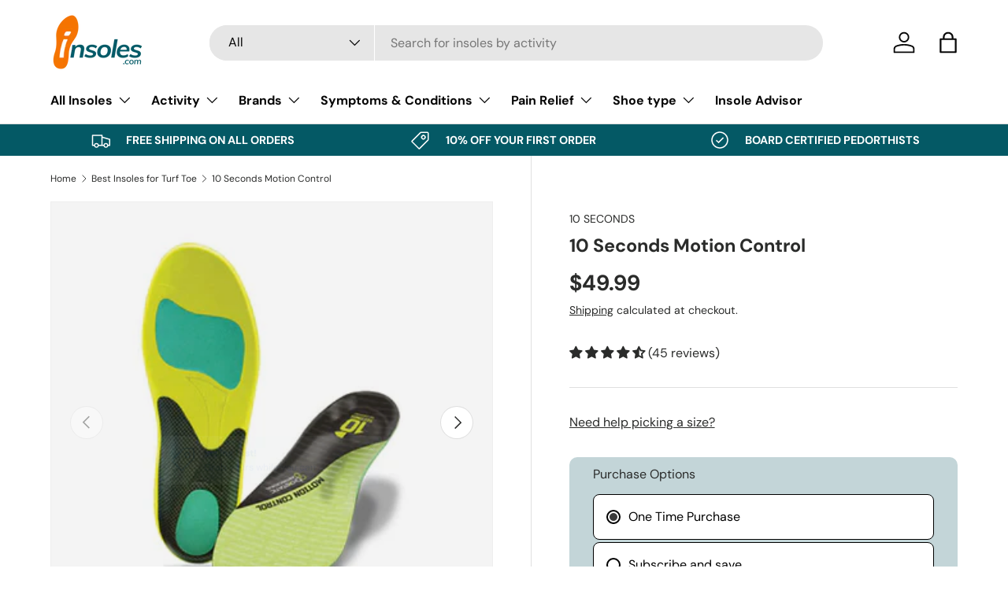

--- FILE ---
content_type: text/html; charset=utf-8
request_url: https://insoles.com/collections/insoles-for-turf-toe/products/ten-seconds-motion-control-insole-3210
body_size: 89343
content:
<!doctype html>
<html class="no-js" lang="en" dir="ltr">
  <head><meta charset="utf-8">
<meta name="viewport" content="width=device-width,initial-scale=1">
<title>10 seconds Motion Control Insole | Motion Control Arch Support &ndash; Insoles.com</title><link rel="canonical" href="https://insoles.com/products/ten-seconds-motion-control-insole-3210"><link rel="icon" href="//insoles.com/cdn/shop/files/icon.jpg?crop=center&height=48&v=1615666604&width=48" type="image/jpg">
  <link rel="apple-touch-icon" href="//insoles.com/cdn/shop/files/icon.jpg?crop=center&height=180&v=1615666604&width=180"><meta name="description" content="Motion Control Insole by 10 Seconds is the best insert for over-pronation and plantar fasciitis. Great orthotic for standing, running, working, and sports."><meta property="og:site_name" content="Insoles.com">
<meta property="og:url" content="https://insoles.com/products/ten-seconds-motion-control-insole-3210">
<meta property="og:title" content="10 seconds Motion Control Insole | Motion Control Arch Support">
<meta property="og:type" content="product">
<meta property="og:description" content="Motion Control Insole by 10 Seconds is the best insert for over-pronation and plantar fasciitis. Great orthotic for standing, running, working, and sports."><meta property="og:image" content="http://insoles.com/cdn/shop/products/ts_motion_control_1_jpg.jpg?crop=center&height=1200&v=1615002459&width=1200">
  <meta property="og:image:secure_url" content="https://insoles.com/cdn/shop/products/ts_motion_control_1_jpg.jpg?crop=center&height=1200&v=1615002459&width=1200">
  <meta property="og:image:width" content="494">
  <meta property="og:image:height" content="494"><meta property="og:price:amount" content="49.99">
  <meta property="og:price:currency" content="USD"><meta name="twitter:card" content="summary_large_image">
<meta name="twitter:title" content="10 seconds Motion Control Insole | Motion Control Arch Support">
<meta name="twitter:description" content="Motion Control Insole by 10 Seconds is the best insert for over-pronation and plantar fasciitis. Great orthotic for standing, running, working, and sports.">
<link rel="preload" href="//insoles.com/cdn/shop/t/9/assets/main.css?v=39030617625032399421727885043" as="style"><style data-shopify>
@font-face {
  font-family: "DM Sans";
  font-weight: 400;
  font-style: normal;
  font-display: swap;
  src: url("//insoles.com/cdn/fonts/dm_sans/dmsans_n4.ec80bd4dd7e1a334c969c265873491ae56018d72.woff2") format("woff2"),
       url("//insoles.com/cdn/fonts/dm_sans/dmsans_n4.87bdd914d8a61247b911147ae68e754d695c58a6.woff") format("woff");
}
@font-face {
  font-family: "DM Sans";
  font-weight: 700;
  font-style: normal;
  font-display: swap;
  src: url("//insoles.com/cdn/fonts/dm_sans/dmsans_n7.97e21d81502002291ea1de8aefb79170c6946ce5.woff2") format("woff2"),
       url("//insoles.com/cdn/fonts/dm_sans/dmsans_n7.af5c214f5116410ca1d53a2090665620e78e2e1b.woff") format("woff");
}
@font-face {
  font-family: "DM Sans";
  font-weight: 400;
  font-style: italic;
  font-display: swap;
  src: url("//insoles.com/cdn/fonts/dm_sans/dmsans_i4.b8fe05e69ee95d5a53155c346957d8cbf5081c1a.woff2") format("woff2"),
       url("//insoles.com/cdn/fonts/dm_sans/dmsans_i4.403fe28ee2ea63e142575c0aa47684d65f8c23a0.woff") format("woff");
}
@font-face {
  font-family: "DM Sans";
  font-weight: 700;
  font-style: italic;
  font-display: swap;
  src: url("//insoles.com/cdn/fonts/dm_sans/dmsans_i7.52b57f7d7342eb7255084623d98ab83fd96e7f9b.woff2") format("woff2"),
       url("//insoles.com/cdn/fonts/dm_sans/dmsans_i7.d5e14ef18a1d4a8ce78a4187580b4eb1759c2eda.woff") format("woff");
}
@font-face {
  font-family: "DM Sans";
  font-weight: 700;
  font-style: normal;
  font-display: swap;
  src: url("//insoles.com/cdn/fonts/dm_sans/dmsans_n7.97e21d81502002291ea1de8aefb79170c6946ce5.woff2") format("woff2"),
       url("//insoles.com/cdn/fonts/dm_sans/dmsans_n7.af5c214f5116410ca1d53a2090665620e78e2e1b.woff") format("woff");
}
@font-face {
  font-family: "DM Sans";
  font-weight: 700;
  font-style: normal;
  font-display: swap;
  src: url("//insoles.com/cdn/fonts/dm_sans/dmsans_n7.97e21d81502002291ea1de8aefb79170c6946ce5.woff2") format("woff2"),
       url("//insoles.com/cdn/fonts/dm_sans/dmsans_n7.af5c214f5116410ca1d53a2090665620e78e2e1b.woff") format("woff");
}
:root {
        --bg-color: 255 255 255 / 1.0;
        --bg-color-og: 255 255 255 / 1.0;
        --heading-color: 42 43 42;
        --text-color: 42 43 42;
        --text-color-og: 42 43 42;
        --scrollbar-color: 42 43 42;
        --link-color: 42 43 42;
        --link-color-og: 42 43 42;
        --star-color: 255 159 28;--swatch-border-color-default: 212 213 212;
          --swatch-border-color-active: 149 149 149;
          --swatch-card-size: 20px;
          --swatch-variant-picker-size: 64px;--color-scheme-1-bg: 4 89 101 / 1.0;
        --color-scheme-1-grad: ;
        --color-scheme-1-heading: 255 255 255;
        --color-scheme-1-text: 255 255 255;
        --color-scheme-1-btn-bg: 255 88 13;
        --color-scheme-1-btn-text: 255 255 255;
        --color-scheme-1-btn-bg-hover: 255 124 64;--color-scheme-2-bg: 238 123 1 / 1.0;
        --color-scheme-2-grad: linear-gradient(225deg, rgba(51, 59, 67, 0.88) 8%, rgba(41, 47, 54, 1) 56%, rgba(20, 20, 20, 1) 92%);
        --color-scheme-2-heading: 42 43 42;
        --color-scheme-2-text: 255 255 255;
        --color-scheme-2-btn-bg: 255 88 13;
        --color-scheme-2-btn-text: 42 43 42;
        --color-scheme-2-btn-bg-hover: 237 86 18;--color-scheme-3-bg: 237 237 237 / 1.0;
        --color-scheme-3-grad: ;
        --color-scheme-3-heading: 42 43 42;
        --color-scheme-3-text: 42 43 42;
        --color-scheme-3-btn-bg: 255 88 13;
        --color-scheme-3-btn-text: 255 255 255;
        --color-scheme-3-btn-bg-hover: 255 124 64;

        --drawer-bg-color: 255 255 255 / 1.0;
        --drawer-text-color: 42 43 42;

        --panel-bg-color: 244 244 244 / 1.0;
        --panel-heading-color: 42 43 42;
        --panel-text-color: 42 43 42;

        --in-stock-text-color: 44 126 63;
        --low-stock-text-color: 210 134 26;
        --very-low-stock-text-color: 180 12 28;
        --no-stock-text-color: 119 119 119;
        --no-stock-backordered-text-color: 119 119 119;

        --error-bg-color: 252 237 238;
        --error-text-color: 180 12 28;
        --success-bg-color: 232 246 234;
        --success-text-color: 44 126 63;
        --info-bg-color: 228 237 250;
        --info-text-color: 26 102 210;

        --heading-font-family: "DM Sans", sans-serif;
        --heading-font-style: normal;
        --heading-font-weight: 700;
        --heading-scale-start: 4;

        --navigation-font-family: "DM Sans", sans-serif;
        --navigation-font-style: normal;
        --navigation-font-weight: 700;--heading-text-transform: none;
--subheading-text-transform: none;
        --body-font-family: "DM Sans", sans-serif;
        --body-font-style: normal;
        --body-font-weight: 400;
        --body-font-size: 16;

        --section-gap: 48;
        --heading-gap: calc(8 * var(--space-unit));--grid-column-gap: 20px;--btn-bg-color: 242 119 74;
        --btn-bg-hover-color: 245 150 115;
        --btn-text-color: 255 255 255;
        --btn-bg-color-og: 242 119 74;
        --btn-text-color-og: 255 255 255;
        --btn-alt-bg-color: 255 255 255;
        --btn-alt-bg-alpha: 1.0;
        --btn-alt-text-color: 42 43 42;
        --btn-border-width: 2px;
        --btn-padding-y: 12px;

        
        --btn-border-radius: 28px;
        

        --btn-lg-border-radius: 50%;
        --btn-icon-border-radius: 50%;
        --input-with-btn-inner-radius: var(--btn-border-radius);

        --input-bg-color: 255 255 255 / 1.0;
        --input-text-color: 42 43 42;
        --input-border-width: 2px;
        --input-border-radius: 26px;
        --textarea-border-radius: 12px;
        --input-border-radius: 28px;
        --input-lg-border-radius: 34px;
        --input-bg-color-diff-3: #f7f7f7;
        --input-bg-color-diff-6: #f0f0f0;

        --modal-border-radius: 16px;
        --modal-overlay-color: 0 0 0;
        --modal-overlay-opacity: 0.4;
        --drawer-border-radius: 16px;
        --overlay-border-radius: 0px;

        --custom-label-bg-color: 13 44 84;
        --custom-label-text-color: 255 255 255;--sale-label-bg-color: 170 17 85;
        --sale-label-text-color: 255 255 255;--sold-out-label-bg-color: 42 43 42;
        --sold-out-label-text-color: 255 255 255;--new-label-bg-color: 127 184 0;
        --new-label-text-color: 255 255 255;--preorder-label-bg-color: 0 166 237;
        --preorder-label-text-color: 255 255 255;

        --collection-label-color: 0 126 18;

        --page-width: 1200px;
        --gutter-sm: 20px;
        --gutter-md: 32px;
        --gutter-lg: 64px;

        --payment-terms-bg-color: #ffffff;

        --coll-card-bg-color: #F9F9F9;
        --coll-card-border-color: #f2f2f2;

        --card-highlight-bg-color: #F9F9F9;
        --card-highlight-text-color: 85 85 85;
        --card-highlight-border-color: #E1E1E1;--blend-bg-color: #f4f4f4;
          
            --aos-animate-duration: 0.6s;
          

          
            --aos-min-width: 0;
          
        

        --reading-width: 48em;
      }

      @media (max-width: 769px) {
        :root {
          --reading-width: 36em;
        }
      }</style>

    <link rel="stylesheet" href="//insoles.com/cdn/shop/t/9/assets/main.css?v=39030617625032399421727885043">
    <script src="//insoles.com/cdn/shop/t/9/assets/main.js?v=76476094356780495751729179897" defer="defer"></script><link
        rel="preload"
        href="//insoles.com/cdn/fonts/dm_sans/dmsans_n4.ec80bd4dd7e1a334c969c265873491ae56018d72.woff2"
        as="font"
        type="font/woff2"
        crossorigin
        fetchpriority="high"
      ><link
        rel="preload"
        href="//insoles.com/cdn/fonts/dm_sans/dmsans_n7.97e21d81502002291ea1de8aefb79170c6946ce5.woff2"
        as="font"
        type="font/woff2"
        crossorigin
        fetchpriority="high"
      ><script>window.performance && window.performance.mark && window.performance.mark('shopify.content_for_header.start');</script><meta name="google-site-verification" content="yX2FpiPCrU0dlK14sGP7ZQ3G8fYY1Yt7Zpig9YINOgU">
<meta name="google-site-verification" content="Gsel_aNAtjT1nnpQ0ocAJ3WhIp2qpSyELMyOkghiZ1w">
<meta id="shopify-digital-wallet" name="shopify-digital-wallet" content="/52999487639/digital_wallets/dialog">
<meta name="shopify-checkout-api-token" content="2b2b68e1bca36a0909db6169abf72f43">
<meta id="in-context-paypal-metadata" data-shop-id="52999487639" data-venmo-supported="false" data-environment="production" data-locale="en_US" data-paypal-v4="true" data-currency="USD">
<link rel="alternate" type="application/json+oembed" href="https://insoles.com/products/ten-seconds-motion-control-insole-3210.oembed">
<script async="async" src="/checkouts/internal/preloads.js?locale=en-US"></script>
<link rel="preconnect" href="https://shop.app" crossorigin="anonymous">
<script async="async" src="https://shop.app/checkouts/internal/preloads.js?locale=en-US&shop_id=52999487639" crossorigin="anonymous"></script>
<script id="apple-pay-shop-capabilities" type="application/json">{"shopId":52999487639,"countryCode":"US","currencyCode":"USD","merchantCapabilities":["supports3DS"],"merchantId":"gid:\/\/shopify\/Shop\/52999487639","merchantName":"Insoles.com","requiredBillingContactFields":["postalAddress","email","phone"],"requiredShippingContactFields":["postalAddress","email","phone"],"shippingType":"shipping","supportedNetworks":["visa","masterCard","amex","discover","elo","jcb"],"total":{"type":"pending","label":"Insoles.com","amount":"1.00"},"shopifyPaymentsEnabled":true,"supportsSubscriptions":true}</script>
<script id="shopify-features" type="application/json">{"accessToken":"2b2b68e1bca36a0909db6169abf72f43","betas":["rich-media-storefront-analytics"],"domain":"insoles.com","predictiveSearch":true,"shopId":52999487639,"locale":"en"}</script>
<script>var Shopify = Shopify || {};
Shopify.shop = "foothealth-insoles.myshopify.com";
Shopify.locale = "en";
Shopify.currency = {"active":"USD","rate":"1.0"};
Shopify.country = "US";
Shopify.theme = {"name":"Enterprise","id":145337221371,"schema_name":"Enterprise","schema_version":"1.6.1","theme_store_id":1657,"role":"main"};
Shopify.theme.handle = "null";
Shopify.theme.style = {"id":null,"handle":null};
Shopify.cdnHost = "insoles.com/cdn";
Shopify.routes = Shopify.routes || {};
Shopify.routes.root = "/";</script>
<script type="module">!function(o){(o.Shopify=o.Shopify||{}).modules=!0}(window);</script>
<script>!function(o){function n(){var o=[];function n(){o.push(Array.prototype.slice.apply(arguments))}return n.q=o,n}var t=o.Shopify=o.Shopify||{};t.loadFeatures=n(),t.autoloadFeatures=n()}(window);</script>
<script>
  window.ShopifyPay = window.ShopifyPay || {};
  window.ShopifyPay.apiHost = "shop.app\/pay";
  window.ShopifyPay.redirectState = null;
</script>
<script id="shop-js-analytics" type="application/json">{"pageType":"product"}</script>
<script defer="defer" async type="module" src="//insoles.com/cdn/shopifycloud/shop-js/modules/v2/client.init-shop-cart-sync_BN7fPSNr.en.esm.js"></script>
<script defer="defer" async type="module" src="//insoles.com/cdn/shopifycloud/shop-js/modules/v2/chunk.common_Cbph3Kss.esm.js"></script>
<script defer="defer" async type="module" src="//insoles.com/cdn/shopifycloud/shop-js/modules/v2/chunk.modal_DKumMAJ1.esm.js"></script>
<script type="module">
  await import("//insoles.com/cdn/shopifycloud/shop-js/modules/v2/client.init-shop-cart-sync_BN7fPSNr.en.esm.js");
await import("//insoles.com/cdn/shopifycloud/shop-js/modules/v2/chunk.common_Cbph3Kss.esm.js");
await import("//insoles.com/cdn/shopifycloud/shop-js/modules/v2/chunk.modal_DKumMAJ1.esm.js");

  window.Shopify.SignInWithShop?.initShopCartSync?.({"fedCMEnabled":true,"windoidEnabled":true});

</script>
<script defer="defer" async type="module" src="//insoles.com/cdn/shopifycloud/shop-js/modules/v2/client.payment-terms_BxzfvcZJ.en.esm.js"></script>
<script defer="defer" async type="module" src="//insoles.com/cdn/shopifycloud/shop-js/modules/v2/chunk.common_Cbph3Kss.esm.js"></script>
<script defer="defer" async type="module" src="//insoles.com/cdn/shopifycloud/shop-js/modules/v2/chunk.modal_DKumMAJ1.esm.js"></script>
<script type="module">
  await import("//insoles.com/cdn/shopifycloud/shop-js/modules/v2/client.payment-terms_BxzfvcZJ.en.esm.js");
await import("//insoles.com/cdn/shopifycloud/shop-js/modules/v2/chunk.common_Cbph3Kss.esm.js");
await import("//insoles.com/cdn/shopifycloud/shop-js/modules/v2/chunk.modal_DKumMAJ1.esm.js");

  
</script>
<script>
  window.Shopify = window.Shopify || {};
  if (!window.Shopify.featureAssets) window.Shopify.featureAssets = {};
  window.Shopify.featureAssets['shop-js'] = {"shop-cart-sync":["modules/v2/client.shop-cart-sync_CJVUk8Jm.en.esm.js","modules/v2/chunk.common_Cbph3Kss.esm.js","modules/v2/chunk.modal_DKumMAJ1.esm.js"],"init-fed-cm":["modules/v2/client.init-fed-cm_7Fvt41F4.en.esm.js","modules/v2/chunk.common_Cbph3Kss.esm.js","modules/v2/chunk.modal_DKumMAJ1.esm.js"],"init-shop-email-lookup-coordinator":["modules/v2/client.init-shop-email-lookup-coordinator_Cc088_bR.en.esm.js","modules/v2/chunk.common_Cbph3Kss.esm.js","modules/v2/chunk.modal_DKumMAJ1.esm.js"],"init-windoid":["modules/v2/client.init-windoid_hPopwJRj.en.esm.js","modules/v2/chunk.common_Cbph3Kss.esm.js","modules/v2/chunk.modal_DKumMAJ1.esm.js"],"shop-button":["modules/v2/client.shop-button_B0jaPSNF.en.esm.js","modules/v2/chunk.common_Cbph3Kss.esm.js","modules/v2/chunk.modal_DKumMAJ1.esm.js"],"shop-cash-offers":["modules/v2/client.shop-cash-offers_DPIskqss.en.esm.js","modules/v2/chunk.common_Cbph3Kss.esm.js","modules/v2/chunk.modal_DKumMAJ1.esm.js"],"shop-toast-manager":["modules/v2/client.shop-toast-manager_CK7RT69O.en.esm.js","modules/v2/chunk.common_Cbph3Kss.esm.js","modules/v2/chunk.modal_DKumMAJ1.esm.js"],"init-shop-cart-sync":["modules/v2/client.init-shop-cart-sync_BN7fPSNr.en.esm.js","modules/v2/chunk.common_Cbph3Kss.esm.js","modules/v2/chunk.modal_DKumMAJ1.esm.js"],"init-customer-accounts-sign-up":["modules/v2/client.init-customer-accounts-sign-up_CfPf4CXf.en.esm.js","modules/v2/client.shop-login-button_DeIztwXF.en.esm.js","modules/v2/chunk.common_Cbph3Kss.esm.js","modules/v2/chunk.modal_DKumMAJ1.esm.js"],"pay-button":["modules/v2/client.pay-button_CgIwFSYN.en.esm.js","modules/v2/chunk.common_Cbph3Kss.esm.js","modules/v2/chunk.modal_DKumMAJ1.esm.js"],"init-customer-accounts":["modules/v2/client.init-customer-accounts_DQ3x16JI.en.esm.js","modules/v2/client.shop-login-button_DeIztwXF.en.esm.js","modules/v2/chunk.common_Cbph3Kss.esm.js","modules/v2/chunk.modal_DKumMAJ1.esm.js"],"avatar":["modules/v2/client.avatar_BTnouDA3.en.esm.js"],"init-shop-for-new-customer-accounts":["modules/v2/client.init-shop-for-new-customer-accounts_CsZy_esa.en.esm.js","modules/v2/client.shop-login-button_DeIztwXF.en.esm.js","modules/v2/chunk.common_Cbph3Kss.esm.js","modules/v2/chunk.modal_DKumMAJ1.esm.js"],"shop-follow-button":["modules/v2/client.shop-follow-button_BRMJjgGd.en.esm.js","modules/v2/chunk.common_Cbph3Kss.esm.js","modules/v2/chunk.modal_DKumMAJ1.esm.js"],"checkout-modal":["modules/v2/client.checkout-modal_B9Drz_yf.en.esm.js","modules/v2/chunk.common_Cbph3Kss.esm.js","modules/v2/chunk.modal_DKumMAJ1.esm.js"],"shop-login-button":["modules/v2/client.shop-login-button_DeIztwXF.en.esm.js","modules/v2/chunk.common_Cbph3Kss.esm.js","modules/v2/chunk.modal_DKumMAJ1.esm.js"],"lead-capture":["modules/v2/client.lead-capture_DXYzFM3R.en.esm.js","modules/v2/chunk.common_Cbph3Kss.esm.js","modules/v2/chunk.modal_DKumMAJ1.esm.js"],"shop-login":["modules/v2/client.shop-login_CA5pJqmO.en.esm.js","modules/v2/chunk.common_Cbph3Kss.esm.js","modules/v2/chunk.modal_DKumMAJ1.esm.js"],"payment-terms":["modules/v2/client.payment-terms_BxzfvcZJ.en.esm.js","modules/v2/chunk.common_Cbph3Kss.esm.js","modules/v2/chunk.modal_DKumMAJ1.esm.js"]};
</script>
<script>(function() {
  var isLoaded = false;
  function asyncLoad() {
    if (isLoaded) return;
    isLoaded = true;
    var urls = ["\/\/shopify.privy.com\/widget.js?shop=foothealth-insoles.myshopify.com"];
    for (var i = 0; i < urls.length; i++) {
      var s = document.createElement('script');
      s.type = 'text/javascript';
      s.async = true;
      s.src = urls[i];
      var x = document.getElementsByTagName('script')[0];
      x.parentNode.insertBefore(s, x);
    }
  };
  if(window.attachEvent) {
    window.attachEvent('onload', asyncLoad);
  } else {
    window.addEventListener('load', asyncLoad, false);
  }
})();</script>
<script id="__st">var __st={"a":52999487639,"offset":-21600,"reqid":"453a68ae-36cc-4812-a21c-3e9ea00c952f-1770129062","pageurl":"insoles.com\/collections\/insoles-for-turf-toe\/products\/ten-seconds-motion-control-insole-3210","u":"674b9c482907","p":"product","rtyp":"product","rid":6573313228951};</script>
<script>window.ShopifyPaypalV4VisibilityTracking = true;</script>
<script id="captcha-bootstrap">!function(){'use strict';const t='contact',e='account',n='new_comment',o=[[t,t],['blogs',n],['comments',n],[t,'customer']],c=[[e,'customer_login'],[e,'guest_login'],[e,'recover_customer_password'],[e,'create_customer']],r=t=>t.map((([t,e])=>`form[action*='/${t}']:not([data-nocaptcha='true']) input[name='form_type'][value='${e}']`)).join(','),a=t=>()=>t?[...document.querySelectorAll(t)].map((t=>t.form)):[];function s(){const t=[...o],e=r(t);return a(e)}const i='password',u='form_key',d=['recaptcha-v3-token','g-recaptcha-response','h-captcha-response',i],f=()=>{try{return window.sessionStorage}catch{return}},m='__shopify_v',_=t=>t.elements[u];function p(t,e,n=!1){try{const o=window.sessionStorage,c=JSON.parse(o.getItem(e)),{data:r}=function(t){const{data:e,action:n}=t;return t[m]||n?{data:e,action:n}:{data:t,action:n}}(c);for(const[e,n]of Object.entries(r))t.elements[e]&&(t.elements[e].value=n);n&&o.removeItem(e)}catch(o){console.error('form repopulation failed',{error:o})}}const l='form_type',E='cptcha';function T(t){t.dataset[E]=!0}const w=window,h=w.document,L='Shopify',v='ce_forms',y='captcha';let A=!1;((t,e)=>{const n=(g='f06e6c50-85a8-45c8-87d0-21a2b65856fe',I='https://cdn.shopify.com/shopifycloud/storefront-forms-hcaptcha/ce_storefront_forms_captcha_hcaptcha.v1.5.2.iife.js',D={infoText:'Protected by hCaptcha',privacyText:'Privacy',termsText:'Terms'},(t,e,n)=>{const o=w[L][v],c=o.bindForm;if(c)return c(t,g,e,D).then(n);var r;o.q.push([[t,g,e,D],n]),r=I,A||(h.body.append(Object.assign(h.createElement('script'),{id:'captcha-provider',async:!0,src:r})),A=!0)});var g,I,D;w[L]=w[L]||{},w[L][v]=w[L][v]||{},w[L][v].q=[],w[L][y]=w[L][y]||{},w[L][y].protect=function(t,e){n(t,void 0,e),T(t)},Object.freeze(w[L][y]),function(t,e,n,w,h,L){const[v,y,A,g]=function(t,e,n){const i=e?o:[],u=t?c:[],d=[...i,...u],f=r(d),m=r(i),_=r(d.filter((([t,e])=>n.includes(e))));return[a(f),a(m),a(_),s()]}(w,h,L),I=t=>{const e=t.target;return e instanceof HTMLFormElement?e:e&&e.form},D=t=>v().includes(t);t.addEventListener('submit',(t=>{const e=I(t);if(!e)return;const n=D(e)&&!e.dataset.hcaptchaBound&&!e.dataset.recaptchaBound,o=_(e),c=g().includes(e)&&(!o||!o.value);(n||c)&&t.preventDefault(),c&&!n&&(function(t){try{if(!f())return;!function(t){const e=f();if(!e)return;const n=_(t);if(!n)return;const o=n.value;o&&e.removeItem(o)}(t);const e=Array.from(Array(32),(()=>Math.random().toString(36)[2])).join('');!function(t,e){_(t)||t.append(Object.assign(document.createElement('input'),{type:'hidden',name:u})),t.elements[u].value=e}(t,e),function(t,e){const n=f();if(!n)return;const o=[...t.querySelectorAll(`input[type='${i}']`)].map((({name:t})=>t)),c=[...d,...o],r={};for(const[a,s]of new FormData(t).entries())c.includes(a)||(r[a]=s);n.setItem(e,JSON.stringify({[m]:1,action:t.action,data:r}))}(t,e)}catch(e){console.error('failed to persist form',e)}}(e),e.submit())}));const S=(t,e)=>{t&&!t.dataset[E]&&(n(t,e.some((e=>e===t))),T(t))};for(const o of['focusin','change'])t.addEventListener(o,(t=>{const e=I(t);D(e)&&S(e,y())}));const B=e.get('form_key'),M=e.get(l),P=B&&M;t.addEventListener('DOMContentLoaded',(()=>{const t=y();if(P)for(const e of t)e.elements[l].value===M&&p(e,B);[...new Set([...A(),...v().filter((t=>'true'===t.dataset.shopifyCaptcha))])].forEach((e=>S(e,t)))}))}(h,new URLSearchParams(w.location.search),n,t,e,['guest_login'])})(!0,!0)}();</script>
<script integrity="sha256-4kQ18oKyAcykRKYeNunJcIwy7WH5gtpwJnB7kiuLZ1E=" data-source-attribution="shopify.loadfeatures" defer="defer" src="//insoles.com/cdn/shopifycloud/storefront/assets/storefront/load_feature-a0a9edcb.js" crossorigin="anonymous"></script>
<script crossorigin="anonymous" defer="defer" src="//insoles.com/cdn/shopifycloud/storefront/assets/shopify_pay/storefront-65b4c6d7.js?v=20250812"></script>
<script data-source-attribution="shopify.dynamic_checkout.dynamic.init">var Shopify=Shopify||{};Shopify.PaymentButton=Shopify.PaymentButton||{isStorefrontPortableWallets:!0,init:function(){window.Shopify.PaymentButton.init=function(){};var t=document.createElement("script");t.src="https://insoles.com/cdn/shopifycloud/portable-wallets/latest/portable-wallets.en.js",t.type="module",document.head.appendChild(t)}};
</script>
<script data-source-attribution="shopify.dynamic_checkout.buyer_consent">
  function portableWalletsHideBuyerConsent(e){var t=document.getElementById("shopify-buyer-consent"),n=document.getElementById("shopify-subscription-policy-button");t&&n&&(t.classList.add("hidden"),t.setAttribute("aria-hidden","true"),n.removeEventListener("click",e))}function portableWalletsShowBuyerConsent(e){var t=document.getElementById("shopify-buyer-consent"),n=document.getElementById("shopify-subscription-policy-button");t&&n&&(t.classList.remove("hidden"),t.removeAttribute("aria-hidden"),n.addEventListener("click",e))}window.Shopify?.PaymentButton&&(window.Shopify.PaymentButton.hideBuyerConsent=portableWalletsHideBuyerConsent,window.Shopify.PaymentButton.showBuyerConsent=portableWalletsShowBuyerConsent);
</script>
<script data-source-attribution="shopify.dynamic_checkout.cart.bootstrap">document.addEventListener("DOMContentLoaded",(function(){function t(){return document.querySelector("shopify-accelerated-checkout-cart, shopify-accelerated-checkout")}if(t())Shopify.PaymentButton.init();else{new MutationObserver((function(e,n){t()&&(Shopify.PaymentButton.init(),n.disconnect())})).observe(document.body,{childList:!0,subtree:!0})}}));
</script>
<link id="shopify-accelerated-checkout-styles" rel="stylesheet" media="screen" href="https://insoles.com/cdn/shopifycloud/portable-wallets/latest/accelerated-checkout-backwards-compat.css" crossorigin="anonymous">
<style id="shopify-accelerated-checkout-cart">
        #shopify-buyer-consent {
  margin-top: 1em;
  display: inline-block;
  width: 100%;
}

#shopify-buyer-consent.hidden {
  display: none;
}

#shopify-subscription-policy-button {
  background: none;
  border: none;
  padding: 0;
  text-decoration: underline;
  font-size: inherit;
  cursor: pointer;
}

#shopify-subscription-policy-button::before {
  box-shadow: none;
}

      </style>
<script id="sections-script" data-sections="header,footer" defer="defer" src="//insoles.com/cdn/shop/t/9/compiled_assets/scripts.js?v=6716"></script>
<script>window.performance && window.performance.mark && window.performance.mark('shopify.content_for_header.end');</script><script id="shop-promise-product" type="application/json">
  {
    "productId": "6573313228951",
    "variantId": "40258008088727"
  }
</script>
<script id="shop-promise-features" type="application/json">
  {
    "supportedPromiseBrands": ["shop_promise"],
    "f_b9ba94d16a7d18ccd91d68be01e37df6": false,
    "f_85e460659f2e1fdd04f763b1587427a4": false
  }
</script>
<script fetchpriority="high" defer="defer" src="https://insoles.com/cdn/shopifycloud/shop-promise-pdp/prod/shop_promise_pdp.js?v=1" data-source-attribution="shopify.shop-promise-pdp" crossorigin="anonymous"></script>

    <script>
      document.addEventListener('DOMContentLoaded', () => {
        const link = Array.from(document.querySelectorAll('link[rel="stylesheet"]')).find(
          (l) => l.href && l.href.includes('accelerated-checkout-backwards-compat.css')
        );
        if (link) link.remove();
      });
    </script>
      <script src="//insoles.com/cdn/shop/t/9/assets/animate-on-scroll.js?v=15249566486942820451727885042" defer="defer"></script>
      <link
        rel="stylesheet"
        href="//insoles.com/cdn/shop/t/9/assets/animate-on-scroll.css?v=116194678796051782541727885042"
        media="print"
        onload="this.onload=null;this.media='all'"
      >
    

    <script>
      document.documentElement.className = document.documentElement.className.replace('no-js', 'js');
    </script><!-- CC Custom Head Start --><!-- BEGIN Merchantverse Code -->
<script id="merchantverseScript" src="https://www.gstatic.com/merchantverse/merchantverse.js" defer>
</script>
<script type="text/javascript">
merchantverseScript.addEventListener('load', function () {
merchantverse.start({
position: 'RIGHT_BOTTOM'
});
});
</script>
<!-- END Merchantverse Code --><!-- CC Custom Head End --><script src="//insoles.com/cdn/shop/t/9/assets/insoles.js?v=92025495379234151721739241012" defer></script>
    
    

    <link
      rel="stylesheet"
      href="//insoles.com/cdn/shop/t/9/assets/insoles.css?v=24727423430317720421756358512"
      media="print"
      onload="this.onload=null;this.media='all'"
    >

    

    <script
      defer
      src="https://js.sentry-cdn.com/60f9e3fe46ee7c379c529b47f295d63d.min.js"
      crossorigin="anonymous"
    ></script>
  <script src="https://cdn.shopify.com/extensions/019c233a-aa6d-7c6d-901e-af33c272cd08/judgeme-extensions-336/assets/loader.js" type="text/javascript" defer="defer"></script>
<link href="https://monorail-edge.shopifysvc.com" rel="dns-prefetch">
<script>(function(){if ("sendBeacon" in navigator && "performance" in window) {try {var session_token_from_headers = performance.getEntriesByType('navigation')[0].serverTiming.find(x => x.name == '_s').description;} catch {var session_token_from_headers = undefined;}var session_cookie_matches = document.cookie.match(/_shopify_s=([^;]*)/);var session_token_from_cookie = session_cookie_matches && session_cookie_matches.length === 2 ? session_cookie_matches[1] : "";var session_token = session_token_from_headers || session_token_from_cookie || "";function handle_abandonment_event(e) {var entries = performance.getEntries().filter(function(entry) {return /monorail-edge.shopifysvc.com/.test(entry.name);});if (!window.abandonment_tracked && entries.length === 0) {window.abandonment_tracked = true;var currentMs = Date.now();var navigation_start = performance.timing.navigationStart;var payload = {shop_id: 52999487639,url: window.location.href,navigation_start,duration: currentMs - navigation_start,session_token,page_type: "product"};window.navigator.sendBeacon("https://monorail-edge.shopifysvc.com/v1/produce", JSON.stringify({schema_id: "online_store_buyer_site_abandonment/1.1",payload: payload,metadata: {event_created_at_ms: currentMs,event_sent_at_ms: currentMs}}));}}window.addEventListener('pagehide', handle_abandonment_event);}}());</script>
<script id="web-pixels-manager-setup">(function e(e,d,r,n,o){if(void 0===o&&(o={}),!Boolean(null===(a=null===(i=window.Shopify)||void 0===i?void 0:i.analytics)||void 0===a?void 0:a.replayQueue)){var i,a;window.Shopify=window.Shopify||{};var t=window.Shopify;t.analytics=t.analytics||{};var s=t.analytics;s.replayQueue=[],s.publish=function(e,d,r){return s.replayQueue.push([e,d,r]),!0};try{self.performance.mark("wpm:start")}catch(e){}var l=function(){var e={modern:/Edge?\/(1{2}[4-9]|1[2-9]\d|[2-9]\d{2}|\d{4,})\.\d+(\.\d+|)|Firefox\/(1{2}[4-9]|1[2-9]\d|[2-9]\d{2}|\d{4,})\.\d+(\.\d+|)|Chrom(ium|e)\/(9{2}|\d{3,})\.\d+(\.\d+|)|(Maci|X1{2}).+ Version\/(15\.\d+|(1[6-9]|[2-9]\d|\d{3,})\.\d+)([,.]\d+|)( \(\w+\)|)( Mobile\/\w+|) Safari\/|Chrome.+OPR\/(9{2}|\d{3,})\.\d+\.\d+|(CPU[ +]OS|iPhone[ +]OS|CPU[ +]iPhone|CPU IPhone OS|CPU iPad OS)[ +]+(15[._]\d+|(1[6-9]|[2-9]\d|\d{3,})[._]\d+)([._]\d+|)|Android:?[ /-](13[3-9]|1[4-9]\d|[2-9]\d{2}|\d{4,})(\.\d+|)(\.\d+|)|Android.+Firefox\/(13[5-9]|1[4-9]\d|[2-9]\d{2}|\d{4,})\.\d+(\.\d+|)|Android.+Chrom(ium|e)\/(13[3-9]|1[4-9]\d|[2-9]\d{2}|\d{4,})\.\d+(\.\d+|)|SamsungBrowser\/([2-9]\d|\d{3,})\.\d+/,legacy:/Edge?\/(1[6-9]|[2-9]\d|\d{3,})\.\d+(\.\d+|)|Firefox\/(5[4-9]|[6-9]\d|\d{3,})\.\d+(\.\d+|)|Chrom(ium|e)\/(5[1-9]|[6-9]\d|\d{3,})\.\d+(\.\d+|)([\d.]+$|.*Safari\/(?![\d.]+ Edge\/[\d.]+$))|(Maci|X1{2}).+ Version\/(10\.\d+|(1[1-9]|[2-9]\d|\d{3,})\.\d+)([,.]\d+|)( \(\w+\)|)( Mobile\/\w+|) Safari\/|Chrome.+OPR\/(3[89]|[4-9]\d|\d{3,})\.\d+\.\d+|(CPU[ +]OS|iPhone[ +]OS|CPU[ +]iPhone|CPU IPhone OS|CPU iPad OS)[ +]+(10[._]\d+|(1[1-9]|[2-9]\d|\d{3,})[._]\d+)([._]\d+|)|Android:?[ /-](13[3-9]|1[4-9]\d|[2-9]\d{2}|\d{4,})(\.\d+|)(\.\d+|)|Mobile Safari.+OPR\/([89]\d|\d{3,})\.\d+\.\d+|Android.+Firefox\/(13[5-9]|1[4-9]\d|[2-9]\d{2}|\d{4,})\.\d+(\.\d+|)|Android.+Chrom(ium|e)\/(13[3-9]|1[4-9]\d|[2-9]\d{2}|\d{4,})\.\d+(\.\d+|)|Android.+(UC? ?Browser|UCWEB|U3)[ /]?(15\.([5-9]|\d{2,})|(1[6-9]|[2-9]\d|\d{3,})\.\d+)\.\d+|SamsungBrowser\/(5\.\d+|([6-9]|\d{2,})\.\d+)|Android.+MQ{2}Browser\/(14(\.(9|\d{2,})|)|(1[5-9]|[2-9]\d|\d{3,})(\.\d+|))(\.\d+|)|K[Aa][Ii]OS\/(3\.\d+|([4-9]|\d{2,})\.\d+)(\.\d+|)/},d=e.modern,r=e.legacy,n=navigator.userAgent;return n.match(d)?"modern":n.match(r)?"legacy":"unknown"}(),u="modern"===l?"modern":"legacy",c=(null!=n?n:{modern:"",legacy:""})[u],f=function(e){return[e.baseUrl,"/wpm","/b",e.hashVersion,"modern"===e.buildTarget?"m":"l",".js"].join("")}({baseUrl:d,hashVersion:r,buildTarget:u}),m=function(e){var d=e.version,r=e.bundleTarget,n=e.surface,o=e.pageUrl,i=e.monorailEndpoint;return{emit:function(e){var a=e.status,t=e.errorMsg,s=(new Date).getTime(),l=JSON.stringify({metadata:{event_sent_at_ms:s},events:[{schema_id:"web_pixels_manager_load/3.1",payload:{version:d,bundle_target:r,page_url:o,status:a,surface:n,error_msg:t},metadata:{event_created_at_ms:s}}]});if(!i)return console&&console.warn&&console.warn("[Web Pixels Manager] No Monorail endpoint provided, skipping logging."),!1;try{return self.navigator.sendBeacon.bind(self.navigator)(i,l)}catch(e){}var u=new XMLHttpRequest;try{return u.open("POST",i,!0),u.setRequestHeader("Content-Type","text/plain"),u.send(l),!0}catch(e){return console&&console.warn&&console.warn("[Web Pixels Manager] Got an unhandled error while logging to Monorail."),!1}}}}({version:r,bundleTarget:l,surface:e.surface,pageUrl:self.location.href,monorailEndpoint:e.monorailEndpoint});try{o.browserTarget=l,function(e){var d=e.src,r=e.async,n=void 0===r||r,o=e.onload,i=e.onerror,a=e.sri,t=e.scriptDataAttributes,s=void 0===t?{}:t,l=document.createElement("script"),u=document.querySelector("head"),c=document.querySelector("body");if(l.async=n,l.src=d,a&&(l.integrity=a,l.crossOrigin="anonymous"),s)for(var f in s)if(Object.prototype.hasOwnProperty.call(s,f))try{l.dataset[f]=s[f]}catch(e){}if(o&&l.addEventListener("load",o),i&&l.addEventListener("error",i),u)u.appendChild(l);else{if(!c)throw new Error("Did not find a head or body element to append the script");c.appendChild(l)}}({src:f,async:!0,onload:function(){if(!function(){var e,d;return Boolean(null===(d=null===(e=window.Shopify)||void 0===e?void 0:e.analytics)||void 0===d?void 0:d.initialized)}()){var d=window.webPixelsManager.init(e)||void 0;if(d){var r=window.Shopify.analytics;r.replayQueue.forEach((function(e){var r=e[0],n=e[1],o=e[2];d.publishCustomEvent(r,n,o)})),r.replayQueue=[],r.publish=d.publishCustomEvent,r.visitor=d.visitor,r.initialized=!0}}},onerror:function(){return m.emit({status:"failed",errorMsg:"".concat(f," has failed to load")})},sri:function(e){var d=/^sha384-[A-Za-z0-9+/=]+$/;return"string"==typeof e&&d.test(e)}(c)?c:"",scriptDataAttributes:o}),m.emit({status:"loading"})}catch(e){m.emit({status:"failed",errorMsg:(null==e?void 0:e.message)||"Unknown error"})}}})({shopId: 52999487639,storefrontBaseUrl: "https://insoles.com",extensionsBaseUrl: "https://extensions.shopifycdn.com/cdn/shopifycloud/web-pixels-manager",monorailEndpoint: "https://monorail-edge.shopifysvc.com/unstable/produce_batch",surface: "storefront-renderer",enabledBetaFlags: ["2dca8a86"],webPixelsConfigList: [{"id":"1814003963","configuration":"{\"siteId\":\"cbf77d45\",\"environment\":\"production\",\"isPlusUser\":\"false\"}","eventPayloadVersion":"v1","runtimeContext":"STRICT","scriptVersion":"d38a2000dcd0eb072d7eed6a88122b6b","type":"APP","apiClientId":187969,"privacyPurposes":["ANALYTICS","MARKETING"],"capabilities":["advanced_dom_events"],"dataSharingAdjustments":{"protectedCustomerApprovalScopes":[]}},{"id":"1772650747","configuration":"{\"businessId\":\"DCF014E4A93F68A945D10736\",\"environment\":\"production\",\"debug\":\"false\"}","eventPayloadVersion":"v1","runtimeContext":"STRICT","scriptVersion":"d5ef50063231899b62b2e476e608105a","type":"APP","apiClientId":861484,"privacyPurposes":["ANALYTICS","MARKETING","SALE_OF_DATA"],"dataSharingAdjustments":{"protectedCustomerApprovalScopes":["read_customer_email","read_customer_name","read_customer_personal_data","read_customer_phone"]}},{"id":"1005650171","configuration":"{\"webPixelName\":\"Judge.me\"}","eventPayloadVersion":"v1","runtimeContext":"STRICT","scriptVersion":"34ad157958823915625854214640f0bf","type":"APP","apiClientId":683015,"privacyPurposes":["ANALYTICS"],"dataSharingAdjustments":{"protectedCustomerApprovalScopes":["read_customer_email","read_customer_name","read_customer_personal_data","read_customer_phone"]}},{"id":"457343227","configuration":"{\"config\":\"{\\\"google_tag_ids\\\":[\\\"AW-778062856\\\",\\\"GT-TB6D99X\\\",\\\"G-RB81RNN4L8\\\"],\\\"target_country\\\":\\\"US\\\",\\\"gtag_events\\\":[{\\\"type\\\":\\\"search\\\",\\\"action_label\\\":[\\\"AW-778062856\\\/rDpXCIO8m5gCEIiYgfMC\\\",\\\"G-RB81RNN4L8\\\"]},{\\\"type\\\":\\\"begin_checkout\\\",\\\"action_label\\\":[\\\"AW-778062856\\\/9cohCIC8m5gCEIiYgfMC\\\",\\\"G-RB81RNN4L8\\\"]},{\\\"type\\\":\\\"view_item\\\",\\\"action_label\\\":[\\\"AW-778062856\\\/jj-hCPq7m5gCEIiYgfMC\\\",\\\"MC-HYT3Q6ZDYZ\\\",\\\"G-RB81RNN4L8\\\"]},{\\\"type\\\":\\\"purchase\\\",\\\"action_label\\\":[\\\"AW-778062856\\\/bTfcCP-6m5gCEIiYgfMC\\\",\\\"MC-HYT3Q6ZDYZ\\\",\\\"AW-778062856\\\/qy8xCJO24YMYEIiYgfMC\\\",\\\"G-RB81RNN4L8\\\"]},{\\\"type\\\":\\\"page_view\\\",\\\"action_label\\\":[\\\"AW-778062856\\\/bcQFCPy6m5gCEIiYgfMC\\\",\\\"MC-HYT3Q6ZDYZ\\\",\\\"G-RB81RNN4L8\\\"]},{\\\"type\\\":\\\"add_payment_info\\\",\\\"action_label\\\":[\\\"AW-778062856\\\/aJ1WCIa8m5gCEIiYgfMC\\\",\\\"G-RB81RNN4L8\\\"]},{\\\"type\\\":\\\"add_to_cart\\\",\\\"action_label\\\":[\\\"AW-778062856\\\/9V1ECP27m5gCEIiYgfMC\\\",\\\"G-RB81RNN4L8\\\"]}],\\\"enable_monitoring_mode\\\":false}\"}","eventPayloadVersion":"v1","runtimeContext":"OPEN","scriptVersion":"b2a88bafab3e21179ed38636efcd8a93","type":"APP","apiClientId":1780363,"privacyPurposes":[],"dataSharingAdjustments":{"protectedCustomerApprovalScopes":["read_customer_address","read_customer_email","read_customer_name","read_customer_personal_data","read_customer_phone"]}},{"id":"213057787","configuration":"{\"pixel_id\":\"3546566985449305\",\"pixel_type\":\"facebook_pixel\",\"metaapp_system_user_token\":\"-\"}","eventPayloadVersion":"v1","runtimeContext":"OPEN","scriptVersion":"ca16bc87fe92b6042fbaa3acc2fbdaa6","type":"APP","apiClientId":2329312,"privacyPurposes":["ANALYTICS","MARKETING","SALE_OF_DATA"],"dataSharingAdjustments":{"protectedCustomerApprovalScopes":["read_customer_address","read_customer_email","read_customer_name","read_customer_personal_data","read_customer_phone"]}},{"id":"73990395","configuration":"{\"tagID\":\"2613159953687\"}","eventPayloadVersion":"v1","runtimeContext":"STRICT","scriptVersion":"18031546ee651571ed29edbe71a3550b","type":"APP","apiClientId":3009811,"privacyPurposes":["ANALYTICS","MARKETING","SALE_OF_DATA"],"dataSharingAdjustments":{"protectedCustomerApprovalScopes":["read_customer_address","read_customer_email","read_customer_name","read_customer_personal_data","read_customer_phone"]}},{"id":"shopify-app-pixel","configuration":"{}","eventPayloadVersion":"v1","runtimeContext":"STRICT","scriptVersion":"0450","apiClientId":"shopify-pixel","type":"APP","privacyPurposes":["ANALYTICS","MARKETING"]},{"id":"shopify-custom-pixel","eventPayloadVersion":"v1","runtimeContext":"LAX","scriptVersion":"0450","apiClientId":"shopify-pixel","type":"CUSTOM","privacyPurposes":["ANALYTICS","MARKETING"]}],isMerchantRequest: false,initData: {"shop":{"name":"Insoles.com","paymentSettings":{"currencyCode":"USD"},"myshopifyDomain":"foothealth-insoles.myshopify.com","countryCode":"US","storefrontUrl":"https:\/\/insoles.com"},"customer":null,"cart":null,"checkout":null,"productVariants":[{"price":{"amount":49.99,"currencyCode":"USD"},"product":{"title":"10 Seconds Motion Control","vendor":"10 SECONDS","id":"6573313228951","untranslatedTitle":"10 Seconds Motion Control","url":"\/products\/ten-seconds-motion-control-insole-3210","type":"Insole"},"id":"40258008088727","image":{"src":"\/\/insoles.com\/cdn\/shop\/products\/ts_motion_control_1_jpg.jpg?v=1615002459"},"sku":"TS MC 4","title":"Men 4-4.5 \/\/ Women 5.5-6","untranslatedTitle":"Men 4-4.5 \/\/ Women 5.5-6"},{"price":{"amount":49.99,"currencyCode":"USD"},"product":{"title":"10 Seconds Motion Control","vendor":"10 SECONDS","id":"6573313228951","untranslatedTitle":"10 Seconds Motion Control","url":"\/products\/ten-seconds-motion-control-insole-3210","type":"Insole"},"id":"40258008121495","image":{"src":"\/\/insoles.com\/cdn\/shop\/products\/ts_motion_control_1_jpg.jpg?v=1615002459"},"sku":"TS MC 5","title":"Men 5-5.5 \/\/ Women 6.5-7","untranslatedTitle":"Men 5-5.5 \/\/ Women 6.5-7"},{"price":{"amount":49.99,"currencyCode":"USD"},"product":{"title":"10 Seconds Motion Control","vendor":"10 SECONDS","id":"6573313228951","untranslatedTitle":"10 Seconds Motion Control","url":"\/products\/ten-seconds-motion-control-insole-3210","type":"Insole"},"id":"40258008154263","image":{"src":"\/\/insoles.com\/cdn\/shop\/products\/ts_motion_control_1_jpg.jpg?v=1615002459"},"sku":"TS MC 6","title":"Men 6-6.5 \/\/ Women 7.5-8","untranslatedTitle":"Men 6-6.5 \/\/ Women 7.5-8"},{"price":{"amount":49.99,"currencyCode":"USD"},"product":{"title":"10 Seconds Motion Control","vendor":"10 SECONDS","id":"6573313228951","untranslatedTitle":"10 Seconds Motion Control","url":"\/products\/ten-seconds-motion-control-insole-3210","type":"Insole"},"id":"40258008187031","image":{"src":"\/\/insoles.com\/cdn\/shop\/products\/ts_motion_control_1_jpg.jpg?v=1615002459"},"sku":"TS MC 7","title":"Men 7-7.5 \/\/ Women 8.5-9","untranslatedTitle":"Men 7-7.5 \/\/ Women 8.5-9"},{"price":{"amount":49.99,"currencyCode":"USD"},"product":{"title":"10 Seconds Motion Control","vendor":"10 SECONDS","id":"6573313228951","untranslatedTitle":"10 Seconds Motion Control","url":"\/products\/ten-seconds-motion-control-insole-3210","type":"Insole"},"id":"40258008219799","image":{"src":"\/\/insoles.com\/cdn\/shop\/products\/ts_motion_control_1_jpg.jpg?v=1615002459"},"sku":"TS MC 8","title":"Men 8-8.5 \/\/ Women 9.5-10","untranslatedTitle":"Men 8-8.5 \/\/ Women 9.5-10"},{"price":{"amount":49.99,"currencyCode":"USD"},"product":{"title":"10 Seconds Motion Control","vendor":"10 SECONDS","id":"6573313228951","untranslatedTitle":"10 Seconds Motion Control","url":"\/products\/ten-seconds-motion-control-insole-3210","type":"Insole"},"id":"40258008252567","image":{"src":"\/\/insoles.com\/cdn\/shop\/products\/ts_motion_control_1_jpg.jpg?v=1615002459"},"sku":"TS MC 9","title":"Men 9-9.5 \/\/ Women 10.5-11","untranslatedTitle":"Men 9-9.5 \/\/ Women 10.5-11"},{"price":{"amount":49.99,"currencyCode":"USD"},"product":{"title":"10 Seconds Motion Control","vendor":"10 SECONDS","id":"6573313228951","untranslatedTitle":"10 Seconds Motion Control","url":"\/products\/ten-seconds-motion-control-insole-3210","type":"Insole"},"id":"40258007859351","image":{"src":"\/\/insoles.com\/cdn\/shop\/products\/ts_motion_control_1_jpg.jpg?v=1615002459"},"sku":"TS MC 10","title":"Men 10-10.5 \/\/ Women 11.5-12","untranslatedTitle":"Men 10-10.5 \/\/ Women 11.5-12"},{"price":{"amount":49.99,"currencyCode":"USD"},"product":{"title":"10 Seconds Motion Control","vendor":"10 SECONDS","id":"6573313228951","untranslatedTitle":"10 Seconds Motion Control","url":"\/products\/ten-seconds-motion-control-insole-3210","type":"Insole"},"id":"40258007924887","image":{"src":"\/\/insoles.com\/cdn\/shop\/products\/ts_motion_control_1_jpg.jpg?v=1615002459"},"sku":"TS MC 11","title":"Men 11-11.5 \/\/ Women 12.5-13","untranslatedTitle":"Men 11-11.5 \/\/ Women 12.5-13"},{"price":{"amount":49.99,"currencyCode":"USD"},"product":{"title":"10 Seconds Motion Control","vendor":"10 SECONDS","id":"6573313228951","untranslatedTitle":"10 Seconds Motion Control","url":"\/products\/ten-seconds-motion-control-insole-3210","type":"Insole"},"id":"40258007990423","image":{"src":"\/\/insoles.com\/cdn\/shop\/products\/ts_motion_control_1_jpg.jpg?v=1615002459"},"sku":"TS MC 12","title":"Men 12-12.5","untranslatedTitle":"Men 12-12.5"},{"price":{"amount":49.99,"currencyCode":"USD"},"product":{"title":"10 Seconds Motion Control","vendor":"10 SECONDS","id":"6573313228951","untranslatedTitle":"10 Seconds Motion Control","url":"\/products\/ten-seconds-motion-control-insole-3210","type":"Insole"},"id":"40258008023191","image":{"src":"\/\/insoles.com\/cdn\/shop\/products\/ts_motion_control_1_jpg.jpg?v=1615002459"},"sku":"TS MC 13","title":"Men 13-13.5","untranslatedTitle":"Men 13-13.5"},{"price":{"amount":49.99,"currencyCode":"USD"},"product":{"title":"10 Seconds Motion Control","vendor":"10 SECONDS","id":"6573313228951","untranslatedTitle":"10 Seconds Motion Control","url":"\/products\/ten-seconds-motion-control-insole-3210","type":"Insole"},"id":"40258008055959","image":{"src":"\/\/insoles.com\/cdn\/shop\/products\/ts_motion_control_1_jpg.jpg?v=1615002459"},"sku":"TS MC 14","title":"Men 14-14.5","untranslatedTitle":"Men 14-14.5"}],"purchasingCompany":null},},"https://insoles.com/cdn","3918e4e0wbf3ac3cepc5707306mb02b36c6",{"modern":"","legacy":""},{"shopId":"52999487639","storefrontBaseUrl":"https:\/\/insoles.com","extensionBaseUrl":"https:\/\/extensions.shopifycdn.com\/cdn\/shopifycloud\/web-pixels-manager","surface":"storefront-renderer","enabledBetaFlags":"[\"2dca8a86\"]","isMerchantRequest":"false","hashVersion":"3918e4e0wbf3ac3cepc5707306mb02b36c6","publish":"custom","events":"[[\"page_viewed\",{}],[\"product_viewed\",{\"productVariant\":{\"price\":{\"amount\":49.99,\"currencyCode\":\"USD\"},\"product\":{\"title\":\"10 Seconds Motion Control\",\"vendor\":\"10 SECONDS\",\"id\":\"6573313228951\",\"untranslatedTitle\":\"10 Seconds Motion Control\",\"url\":\"\/products\/ten-seconds-motion-control-insole-3210\",\"type\":\"Insole\"},\"id\":\"40258008088727\",\"image\":{\"src\":\"\/\/insoles.com\/cdn\/shop\/products\/ts_motion_control_1_jpg.jpg?v=1615002459\"},\"sku\":\"TS MC 4\",\"title\":\"Men 4-4.5 \/\/ Women 5.5-6\",\"untranslatedTitle\":\"Men 4-4.5 \/\/ Women 5.5-6\"}}]]"});</script><script>
  window.ShopifyAnalytics = window.ShopifyAnalytics || {};
  window.ShopifyAnalytics.meta = window.ShopifyAnalytics.meta || {};
  window.ShopifyAnalytics.meta.currency = 'USD';
  var meta = {"product":{"id":6573313228951,"gid":"gid:\/\/shopify\/Product\/6573313228951","vendor":"10 SECONDS","type":"Insole","handle":"ten-seconds-motion-control-insole-3210","variants":[{"id":40258008088727,"price":4999,"name":"10 Seconds Motion Control - Men 4-4.5 \/\/ Women 5.5-6","public_title":"Men 4-4.5 \/\/ Women 5.5-6","sku":"TS MC 4"},{"id":40258008121495,"price":4999,"name":"10 Seconds Motion Control - Men 5-5.5 \/\/ Women 6.5-7","public_title":"Men 5-5.5 \/\/ Women 6.5-7","sku":"TS MC 5"},{"id":40258008154263,"price":4999,"name":"10 Seconds Motion Control - Men 6-6.5 \/\/ Women 7.5-8","public_title":"Men 6-6.5 \/\/ Women 7.5-8","sku":"TS MC 6"},{"id":40258008187031,"price":4999,"name":"10 Seconds Motion Control - Men 7-7.5 \/\/ Women 8.5-9","public_title":"Men 7-7.5 \/\/ Women 8.5-9","sku":"TS MC 7"},{"id":40258008219799,"price":4999,"name":"10 Seconds Motion Control - Men 8-8.5 \/\/ Women 9.5-10","public_title":"Men 8-8.5 \/\/ Women 9.5-10","sku":"TS MC 8"},{"id":40258008252567,"price":4999,"name":"10 Seconds Motion Control - Men 9-9.5 \/\/ Women 10.5-11","public_title":"Men 9-9.5 \/\/ Women 10.5-11","sku":"TS MC 9"},{"id":40258007859351,"price":4999,"name":"10 Seconds Motion Control - Men 10-10.5 \/\/ Women 11.5-12","public_title":"Men 10-10.5 \/\/ Women 11.5-12","sku":"TS MC 10"},{"id":40258007924887,"price":4999,"name":"10 Seconds Motion Control - Men 11-11.5 \/\/ Women 12.5-13","public_title":"Men 11-11.5 \/\/ Women 12.5-13","sku":"TS MC 11"},{"id":40258007990423,"price":4999,"name":"10 Seconds Motion Control - Men 12-12.5","public_title":"Men 12-12.5","sku":"TS MC 12"},{"id":40258008023191,"price":4999,"name":"10 Seconds Motion Control - Men 13-13.5","public_title":"Men 13-13.5","sku":"TS MC 13"},{"id":40258008055959,"price":4999,"name":"10 Seconds Motion Control - Men 14-14.5","public_title":"Men 14-14.5","sku":"TS MC 14"}],"remote":false},"page":{"pageType":"product","resourceType":"product","resourceId":6573313228951,"requestId":"453a68ae-36cc-4812-a21c-3e9ea00c952f-1770129062"}};
  for (var attr in meta) {
    window.ShopifyAnalytics.meta[attr] = meta[attr];
  }
</script>
<script class="analytics">
  (function () {
    var customDocumentWrite = function(content) {
      var jquery = null;

      if (window.jQuery) {
        jquery = window.jQuery;
      } else if (window.Checkout && window.Checkout.$) {
        jquery = window.Checkout.$;
      }

      if (jquery) {
        jquery('body').append(content);
      }
    };

    var hasLoggedConversion = function(token) {
      if (token) {
        return document.cookie.indexOf('loggedConversion=' + token) !== -1;
      }
      return false;
    }

    var setCookieIfConversion = function(token) {
      if (token) {
        var twoMonthsFromNow = new Date(Date.now());
        twoMonthsFromNow.setMonth(twoMonthsFromNow.getMonth() + 2);

        document.cookie = 'loggedConversion=' + token + '; expires=' + twoMonthsFromNow;
      }
    }

    var trekkie = window.ShopifyAnalytics.lib = window.trekkie = window.trekkie || [];
    if (trekkie.integrations) {
      return;
    }
    trekkie.methods = [
      'identify',
      'page',
      'ready',
      'track',
      'trackForm',
      'trackLink'
    ];
    trekkie.factory = function(method) {
      return function() {
        var args = Array.prototype.slice.call(arguments);
        args.unshift(method);
        trekkie.push(args);
        return trekkie;
      };
    };
    for (var i = 0; i < trekkie.methods.length; i++) {
      var key = trekkie.methods[i];
      trekkie[key] = trekkie.factory(key);
    }
    trekkie.load = function(config) {
      trekkie.config = config || {};
      trekkie.config.initialDocumentCookie = document.cookie;
      var first = document.getElementsByTagName('script')[0];
      var script = document.createElement('script');
      script.type = 'text/javascript';
      script.onerror = function(e) {
        var scriptFallback = document.createElement('script');
        scriptFallback.type = 'text/javascript';
        scriptFallback.onerror = function(error) {
                var Monorail = {
      produce: function produce(monorailDomain, schemaId, payload) {
        var currentMs = new Date().getTime();
        var event = {
          schema_id: schemaId,
          payload: payload,
          metadata: {
            event_created_at_ms: currentMs,
            event_sent_at_ms: currentMs
          }
        };
        return Monorail.sendRequest("https://" + monorailDomain + "/v1/produce", JSON.stringify(event));
      },
      sendRequest: function sendRequest(endpointUrl, payload) {
        // Try the sendBeacon API
        if (window && window.navigator && typeof window.navigator.sendBeacon === 'function' && typeof window.Blob === 'function' && !Monorail.isIos12()) {
          var blobData = new window.Blob([payload], {
            type: 'text/plain'
          });

          if (window.navigator.sendBeacon(endpointUrl, blobData)) {
            return true;
          } // sendBeacon was not successful

        } // XHR beacon

        var xhr = new XMLHttpRequest();

        try {
          xhr.open('POST', endpointUrl);
          xhr.setRequestHeader('Content-Type', 'text/plain');
          xhr.send(payload);
        } catch (e) {
          console.log(e);
        }

        return false;
      },
      isIos12: function isIos12() {
        return window.navigator.userAgent.lastIndexOf('iPhone; CPU iPhone OS 12_') !== -1 || window.navigator.userAgent.lastIndexOf('iPad; CPU OS 12_') !== -1;
      }
    };
    Monorail.produce('monorail-edge.shopifysvc.com',
      'trekkie_storefront_load_errors/1.1',
      {shop_id: 52999487639,
      theme_id: 145337221371,
      app_name: "storefront",
      context_url: window.location.href,
      source_url: "//insoles.com/cdn/s/trekkie.storefront.79098466c851f41c92951ae7d219bd75d823e9dd.min.js"});

        };
        scriptFallback.async = true;
        scriptFallback.src = '//insoles.com/cdn/s/trekkie.storefront.79098466c851f41c92951ae7d219bd75d823e9dd.min.js';
        first.parentNode.insertBefore(scriptFallback, first);
      };
      script.async = true;
      script.src = '//insoles.com/cdn/s/trekkie.storefront.79098466c851f41c92951ae7d219bd75d823e9dd.min.js';
      first.parentNode.insertBefore(script, first);
    };
    trekkie.load(
      {"Trekkie":{"appName":"storefront","development":false,"defaultAttributes":{"shopId":52999487639,"isMerchantRequest":null,"themeId":145337221371,"themeCityHash":"10927483816230765320","contentLanguage":"en","currency":"USD","eventMetadataId":"f9ad9083-a2a4-42ba-b2bd-0579e2ce0ee4"},"isServerSideCookieWritingEnabled":true,"monorailRegion":"shop_domain","enabledBetaFlags":["65f19447","b5387b81"]},"Session Attribution":{},"S2S":{"facebookCapiEnabled":true,"source":"trekkie-storefront-renderer","apiClientId":580111}}
    );

    var loaded = false;
    trekkie.ready(function() {
      if (loaded) return;
      loaded = true;

      window.ShopifyAnalytics.lib = window.trekkie;

      var originalDocumentWrite = document.write;
      document.write = customDocumentWrite;
      try { window.ShopifyAnalytics.merchantGoogleAnalytics.call(this); } catch(error) {};
      document.write = originalDocumentWrite;

      window.ShopifyAnalytics.lib.page(null,{"pageType":"product","resourceType":"product","resourceId":6573313228951,"requestId":"453a68ae-36cc-4812-a21c-3e9ea00c952f-1770129062","shopifyEmitted":true});

      var match = window.location.pathname.match(/checkouts\/(.+)\/(thank_you|post_purchase)/)
      var token = match? match[1]: undefined;
      if (!hasLoggedConversion(token)) {
        setCookieIfConversion(token);
        window.ShopifyAnalytics.lib.track("Viewed Product",{"currency":"USD","variantId":40258008088727,"productId":6573313228951,"productGid":"gid:\/\/shopify\/Product\/6573313228951","name":"10 Seconds Motion Control - Men 4-4.5 \/\/ Women 5.5-6","price":"49.99","sku":"TS MC 4","brand":"10 SECONDS","variant":"Men 4-4.5 \/\/ Women 5.5-6","category":"Insole","nonInteraction":true,"remote":false},undefined,undefined,{"shopifyEmitted":true});
      window.ShopifyAnalytics.lib.track("monorail:\/\/trekkie_storefront_viewed_product\/1.1",{"currency":"USD","variantId":40258008088727,"productId":6573313228951,"productGid":"gid:\/\/shopify\/Product\/6573313228951","name":"10 Seconds Motion Control - Men 4-4.5 \/\/ Women 5.5-6","price":"49.99","sku":"TS MC 4","brand":"10 SECONDS","variant":"Men 4-4.5 \/\/ Women 5.5-6","category":"Insole","nonInteraction":true,"remote":false,"referer":"https:\/\/insoles.com\/collections\/insoles-for-turf-toe\/products\/ten-seconds-motion-control-insole-3210"});
      }
    });


        var eventsListenerScript = document.createElement('script');
        eventsListenerScript.async = true;
        eventsListenerScript.src = "//insoles.com/cdn/shopifycloud/storefront/assets/shop_events_listener-3da45d37.js";
        document.getElementsByTagName('head')[0].appendChild(eventsListenerScript);

})();</script>
  <script>
  if (!window.ga || (window.ga && typeof window.ga !== 'function')) {
    window.ga = function ga() {
      (window.ga.q = window.ga.q || []).push(arguments);
      if (window.Shopify && window.Shopify.analytics && typeof window.Shopify.analytics.publish === 'function') {
        window.Shopify.analytics.publish("ga_stub_called", {}, {sendTo: "google_osp_migration"});
      }
      console.error("Shopify's Google Analytics stub called with:", Array.from(arguments), "\nSee https://help.shopify.com/manual/promoting-marketing/pixels/pixel-migration#google for more information.");
    };
    if (window.Shopify && window.Shopify.analytics && typeof window.Shopify.analytics.publish === 'function') {
      window.Shopify.analytics.publish("ga_stub_initialized", {}, {sendTo: "google_osp_migration"});
    }
  }
</script>
<script
  defer
  src="https://insoles.com/cdn/shopifycloud/perf-kit/shopify-perf-kit-3.1.0.min.js"
  data-application="storefront-renderer"
  data-shop-id="52999487639"
  data-render-region="gcp-us-central1"
  data-page-type="product"
  data-theme-instance-id="145337221371"
  data-theme-name="Enterprise"
  data-theme-version="1.6.1"
  data-monorail-region="shop_domain"
  data-resource-timing-sampling-rate="10"
  data-shs="true"
  data-shs-beacon="true"
  data-shs-export-with-fetch="true"
  data-shs-logs-sample-rate="1"
  data-shs-beacon-endpoint="https://insoles.com/api/collect"
></script>
</head>

  <body
    
      class="cc-animate-enabled template-product"
    
  >
    <a class="skip-link btn btn--primary visually-hidden" href="#main-content" data-ce-role="skip">Skip to content</a><!-- BEGIN sections: header-group -->
<div id="shopify-section-sections--18478945173755__header" class="shopify-section shopify-section-group-header-group cc-header">
<style data-shopify>.header {
  --bg-color: 255 255 255 / 1.0;
  --text-color: 7 7 7;
  --nav-bg-color: 255 255 255;
  --nav-text-color: 7 7 7;
  --nav-child-bg-color:  255 255 255;
  --nav-child-text-color: 7 7 7;
  --header-accent-color: 119 119 119;
  --search-bg-color: #e6e6e6;
  
  
  }</style><store-header class="header bg-theme-bg text-theme-text has-motion"data-is-sticky="true"style="--header-transition-speed: 300ms">
  <header class="header__grid header__grid--left-logo container flex flex-wrap items-center">
    <div class="header__logo logo flex js-closes-menu"><a class="logo__link inline-block" href="/"><span class="flex" style="max-width: 120px;">
              <img srcset="//insoles.com/cdn/shop/files/insoles-logo.png?v=1617228505&width=120, //insoles.com/cdn/shop/files/insoles-logo.png?v=1617228505&width=240 2x" src="//insoles.com/cdn/shop/files/insoles-logo.png?v=1617228505&width=240"
         style="object-position: 50.0% 50.0%" loading="eager"
         width="240"
         height="150"
         
         alt="Insoles.com">
            </span></a></div><link rel="stylesheet" href="//insoles.com/cdn/shop/t/9/assets/predictive-search.css?v=33632668381892787391727885044">
        <script src="//insoles.com/cdn/shop/t/9/assets/predictive-search.js?v=158424367886238494141727885044" defer="defer"></script>
        <script src="//insoles.com/cdn/shop/t/9/assets/tabs.js?v=135558236254064818051727885044" defer="defer"></script><div class="header__search relative js-closes-menu"><link rel="stylesheet" href="//insoles.com/cdn/shop/t/9/assets/search-suggestions.css?v=42785600753809748511727885044" media="print" onload="this.media='all'"><link href="//insoles.com/cdn/shop/t/9/assets/product-type-search.css?v=32465786266336344111727885044" rel="stylesheet" type="text/css" media="all" />
<predictive-search class="block" data-loading-text="Loading..."><form class="search relative search--speech search--product-types" role="search" action="/search" method="get">
    <label class="label visually-hidden" for="header-search">Search</label>
    <script src="//insoles.com/cdn/shop/t/9/assets/search-form.js?v=43677551656194261111727885044" defer="defer"></script>
    <search-form class="search__form block">
      <input type="hidden" name="options[prefix]" value="last">
      <input type="search"
             class="search__input w-full input js-search-input"
             id="header-search"
             name="q"
             placeholder="Search for insoles"
             
               data-placeholder-one="Search for insoles"
             
             
               data-placeholder-two="Search for insole brands"
             
             
               data-placeholder-three="Search for insoles by activity"
             
             data-placeholder-prompts-mob="false"
             
               data-typing-speed="100"
               data-deleting-speed="60"
               data-delay-after-deleting="500"
               data-delay-before-first-delete="2000"
               data-delay-after-word-typed="2400"
             
             role="combobox"
               autocomplete="off"
               aria-autocomplete="list"
               aria-controls="predictive-search-results"
               aria-owns="predictive-search-results"
               aria-haspopup="listbox"
               aria-expanded="false"
               spellcheck="false">
<custom-select
    id="product_types"
    
      class="search__product-types absolute left-0 top-0 bottom-0 js-search-product-types"
    
  ><label class="label visually-hidden no-js-hidden" for="product_types-button">Product type</label><div class="custom-select relative w-full no-js-hidden"><button
    class="custom-select__btn input items-center"
    type="button"
    aria-expanded="false"
    aria-haspopup="listbox"
    id="product_types-button"
>
    <span class="text-start">All</span>
    <svg
      width="20"
      height="20"
      viewBox="0 0 24 24"
      class="icon"
      role="presentation"
      focusable="false"
      aria-hidden="true"
    >
      <path d="M20 8.5 12.5 16 5 8.5" stroke="currentColor" stroke-width="1.5" fill="none"/>
    </svg>
  </button>
  <ul
    id="product_types-ul"
    class="custom-select__listbox absolute invisible"
    role="listbox"
    tabindex="-1"
    aria-hidden="true"
    hidden
    
  ><li class="custom-select__option js-option" id="product_types-opt-default" role="option" data-value="">
        <span class="pointer-events-none">All</span>
      </li><li
        class="custom-select__option flex items-center js-option"
        id="product_types-opt-0"
        role="option"
        data-value="Gift Cards"

      >
        <span class="pointer-events-none">Gift Cards</span>
      </li><li
        class="custom-select__option flex items-center js-option"
        id="product_types-opt-1"
        role="option"
        data-value="Insole"

      >
        <span class="pointer-events-none">Insole</span>
      </li></ul>
</div></custom-select>
        <input type="hidden" id="product_type_input" name="filter.p.product_type"/><button type="button" class="search__reset text-current vertical-center absolute focus-inset js-search-reset" hidden>
        <span class="visually-hidden">Reset</span>
        <svg width="24" height="24" viewBox="0 0 24 24" stroke="currentColor" stroke-width="1.5" fill="none" fill-rule="evenodd" stroke-linejoin="round" aria-hidden="true" focusable="false" role="presentation" class="icon"><path d="M5 19 19 5M5 5l14 14"/></svg>
      </button><speech-search-button class="search__speech focus-inset right-0 hidden" tabindex="0" title="Search by voice"
          style="--speech-icon-color: #ff580d">
          <svg width="24" height="24" viewBox="0 0 24 24" aria-hidden="true" focusable="false" role="presentation" class="icon"><path fill="currentColor" d="M17.3 11c0 3-2.54 5.1-5.3 5.1S6.7 14 6.7 11H5c0 3.41 2.72 6.23 6 6.72V21h2v-3.28c3.28-.49 6-3.31 6-6.72m-8.2-6.1c0-.66.54-1.2 1.2-1.2.66 0 1.2.54 1.2 1.2l-.01 6.2c0 .66-.53 1.2-1.19 1.2-.66 0-1.2-.54-1.2-1.2M12 14a3 3 0 0 0 3-3V5a3 3 0 0 0-3-3 3 3 0 0 0-3 3v6a3 3 0 0 0 3 3Z"/></svg>
        </speech-search-button>

        <link href="//insoles.com/cdn/shop/t/9/assets/speech-search.css?v=47207760375520952331727885044" rel="stylesheet" type="text/css" media="all" />
        <script src="//insoles.com/cdn/shop/t/9/assets/speech-search.js?v=106462966657620737681727885044" defer="defer"></script></search-form><div class="js-search-results" tabindex="-1" data-predictive-search></div>
      <span class="js-search-status visually-hidden" role="status" aria-hidden="true"></span></form>
  <div class="overlay fixed top-0 right-0 bottom-0 left-0 js-search-overlay"></div></predictive-search>
      </div><div class="header__icons flex justify-end mis-auto js-closes-menu"><a class="header__icon text-current" href="/account/login">
            <svg width="24" height="24" viewBox="0 0 24 24" fill="currentColor" aria-hidden="true" focusable="false" role="presentation" class="icon"><path d="M12 2a5 5 0 1 1 0 10 5 5 0 0 1 0-10zm0 1.429a3.571 3.571 0 1 0 0 7.142 3.571 3.571 0 0 0 0-7.142zm0 10c2.558 0 5.114.471 7.664 1.411A3.571 3.571 0 0 1 22 18.19v3.096c0 .394-.32.714-.714.714H2.714A.714.714 0 0 1 2 21.286V18.19c0-1.495.933-2.833 2.336-3.35 2.55-.94 5.106-1.411 7.664-1.411zm0 1.428c-2.387 0-4.775.44-7.17 1.324a2.143 2.143 0 0 0-1.401 2.01v2.38H20.57v-2.38c0-.898-.56-1.7-1.401-2.01-2.395-.885-4.783-1.324-7.17-1.324z"/></svg>
            <span class="visually-hidden">Log in</span>
          </a><a class="header__icon relative text-current" id="cart-icon" href="/cart" data-no-instant><svg width="24" height="24" viewBox="0 0 24 24" fill="currentColor" aria-hidden="true" focusable="false" role="presentation" class="icon"><path d="M12 2c2.761 0 5 2.089 5 4.667V8h2.2a.79.79 0 0 1 .8.778v12.444a.79.79 0 0 1-.8.778H4.8a.789.789 0 0 1-.8-.778V8.778A.79.79 0 0 1 4.8 8H7V6.667C7 4.09 9.239 2 12 2zm6.4 7.556H5.6v10.888h12.8V9.556zm-6.4-6c-1.84 0-3.333 1.392-3.333 3.11V8h6.666V6.667c0-1.719-1.492-3.111-3.333-3.111z"/></svg><span class="visually-hidden">Bag</span><div id="cart-icon-bubble"></div>
      </a>
    </div><main-menu class="main-menu" data-menu-sensitivity="200">
        <details class="main-menu__disclosure has-motion" open>
          <summary class="main-menu__toggle md:hidden">
            <span class="main-menu__toggle-icon" aria-hidden="true"></span>
            <span class="visually-hidden">Menu</span>
          </summary>
          <div class="main-menu__content has-motion justify-between">
            <nav aria-label="Primary">
              <ul class="main-nav"><li><details>
                        <summary class="main-nav__item--toggle relative js-nav-hover js-toggle">
                          <a class="main-nav__item main-nav__item--primary main-nav__item-content" href="/collections/all">
                            All Insoles<svg width="24" height="24" viewBox="0 0 24 24" aria-hidden="true" focusable="false" role="presentation" class="icon"><path d="M20 8.5 12.5 16 5 8.5" stroke="currentColor" stroke-width="1.5" fill="none"/></svg>
                          </a>
                        </summary><div class="main-nav__child has-motion">
                          
                            <ul class="child-nav child-nav--dropdown">
                              <li class="md:hidden">
                                <button type="button" class="main-nav__item main-nav__item--back relative js-back">
                                  <div class="main-nav__item-content text-start">
                                    <svg width="24" height="24" viewBox="0 0 24 24" fill="currentColor" aria-hidden="true" focusable="false" role="presentation" class="icon"><path d="m6.797 11.625 8.03-8.03 1.06 1.06-6.97 6.97 6.97 6.97-1.06 1.06z"/></svg> Back</div>
                                </button>
                              </li>

                              <li class="md:hidden">
                                <a href="/collections/all" class="main-nav__item child-nav__item large-text main-nav__item-header">All Insoles</a>
                              </li><li><a class="main-nav__item child-nav__item"
                                         href="/collections/men">Men&#39;s
                                      </a></li><li><a class="main-nav__item child-nav__item"
                                         href="/collections/women">Women&#39;s
                                      </a></li><li><a class="main-nav__item child-nav__item"
                                         href="/collections/junior-kids-insoles">Kid&#39;s
                                      </a></li><li><a class="main-nav__item child-nav__item"
                                         href="/collections/diabetic-insoles">Diabetic Insoles
                                      </a></li><li><a class="main-nav__item child-nav__item"
                                         href="/collections/insoles-for-low-arches">Low Arch Insoles
                                      </a></li><li><a class="main-nav__item child-nav__item"
                                         href="/collections/insoles-for-medium-arches">Medium Arch Insoles
                                      </a></li><li><a class="main-nav__item child-nav__item"
                                         href="/collections/insoles-for-high-arches">High Arch Insoles
                                      </a></li><li><a class="main-nav__item child-nav__item"
                                         href="/collections/wide-insoles">Wide Insoles
                                      </a></li><li><a class="main-nav__item child-nav__item"
                                         href="/collections/narrow-insoles">Narrow Insoles
                                      </a></li><li><a class="main-nav__item child-nav__item"
                                         href="/collections/clearance-insoles">Clearance Insoles
                                      </a></li><li><a class="main-nav__item child-nav__item"
                                         href="/collections/full-length">Full Length Insoles
                                      </a></li><li><a class="main-nav__item child-nav__item"
                                         href="/collections/3-4-length">3/4 Length Insoles
                                      </a></li></ul></div>
                      </details></li><li><details>
                        <summary class="main-nav__item--toggle relative js-nav-hover js-toggle">
                          <a class="main-nav__item main-nav__item--primary main-nav__item-content" href="/pages/activities">
                            Activity<svg width="24" height="24" viewBox="0 0 24 24" aria-hidden="true" focusable="false" role="presentation" class="icon"><path d="M20 8.5 12.5 16 5 8.5" stroke="currentColor" stroke-width="1.5" fill="none"/></svg>
                          </a>
                        </summary><div class="main-nav__child has-motion">
                          
                            <ul class="child-nav child-nav--dropdown">
                              <li class="md:hidden">
                                <button type="button" class="main-nav__item main-nav__item--back relative js-back">
                                  <div class="main-nav__item-content text-start">
                                    <svg width="24" height="24" viewBox="0 0 24 24" fill="currentColor" aria-hidden="true" focusable="false" role="presentation" class="icon"><path d="m6.797 11.625 8.03-8.03 1.06 1.06-6.97 6.97 6.97 6.97-1.06 1.06z"/></svg> Back</div>
                                </button>
                              </li>

                              <li class="md:hidden">
                                <a href="/pages/activities" class="main-nav__item child-nav__item large-text main-nav__item-header">Activity</a>
                              </li><li><a class="main-nav__item child-nav__item"
                                         href="/collections/aerobic-exercise">Insoles for Aerobic Exercise
                                      </a></li><li><a class="main-nav__item child-nav__item"
                                         href="/collections/baseball">Insoles for Baseball
                                      </a></li><li><a class="main-nav__item child-nav__item"
                                         href="/collections/basketball">Insoles for Basketball
                                      </a></li><li><a class="main-nav__item child-nav__item"
                                         href="/collections/biking">Insoles for Biking
                                      </a></li><li><a class="main-nav__item child-nav__item"
                                         href="/collections/crossfit">Insoles for Crossfit
                                      </a></li><li><a class="main-nav__item child-nav__item"
                                         href="/collections/football">Insoles for Football
                                      </a></li><li><a class="main-nav__item child-nav__item"
                                         href="/collections/golfing">Insoles for Golfing
                                      </a></li><li><a class="main-nav__item child-nav__item"
                                         href="/collections/hiking">Insoles for Hiking
                                      </a></li><li><a class="main-nav__item child-nav__item"
                                         href="/collections/insoles-for-pickleball">Insoles for Pickleball
                                      </a></li><li><a class="main-nav__item child-nav__item"
                                         href="/collections/running">Insoles for Running
                                      </a></li><li><a class="main-nav__item child-nav__item"
                                         href="/collections/service-work">Insoles for Service / Work
                                      </a></li><li><a class="main-nav__item child-nav__item"
                                         href="/collections/skating">Insoles for Skating
                                      </a></li><li><a class="main-nav__item child-nav__item"
                                         href="/collections/soccer">Insoles for Soccer
                                      </a></li><li><a class="main-nav__item child-nav__item"
                                         href="/collections/snow-sports">Insoles for Snow Sports
                                      </a></li><li><a class="main-nav__item child-nav__item"
                                         href="/collections/tennis">Insoles Tennis
                                      </a></li><li><a class="main-nav__item child-nav__item"
                                         href="/collections/walking">Insoles for Walking
                                      </a></li></ul></div>
                      </details></li><li><details>
                        <summary class="main-nav__item--toggle relative js-nav-hover js-toggle">
                          <a class="main-nav__item main-nav__item--primary main-nav__item-content" href="/pages/brands">
                            Brands<svg width="24" height="24" viewBox="0 0 24 24" aria-hidden="true" focusable="false" role="presentation" class="icon"><path d="M20 8.5 12.5 16 5 8.5" stroke="currentColor" stroke-width="1.5" fill="none"/></svg>
                          </a>
                        </summary><div class="main-nav__child has-motion">
                          
                            <ul class="child-nav child-nav--dropdown">
                              <li class="md:hidden">
                                <button type="button" class="main-nav__item main-nav__item--back relative js-back">
                                  <div class="main-nav__item-content text-start">
                                    <svg width="24" height="24" viewBox="0 0 24 24" fill="currentColor" aria-hidden="true" focusable="false" role="presentation" class="icon"><path d="m6.797 11.625 8.03-8.03 1.06 1.06-6.97 6.97 6.97 6.97-1.06 1.06z"/></svg> Back</div>
                                </button>
                              </li>

                              <li class="md:hidden">
                                <a href="/pages/brands" class="main-nav__item child-nav__item large-text main-nav__item-header">Brands</a>
                              </li><li><a class="main-nav__item child-nav__item"
                                         href="/collections/10-seconds">10 Seconds
                                      </a></li><li><a class="main-nav__item child-nav__item"
                                         href="/collections/birkenstock">Birkenstock
                                      </a></li><li><a class="main-nav__item child-nav__item"
                                         href="/collections/cadence">Cadence
                                      </a></li><li><a class="main-nav__item child-nav__item"
                                         href="/collections/ciabatta-s">Ciabatta&#39;s (Optimal)
                                      </a></li><li><a class="main-nav__item child-nav__item"
                                         href="/collections/currex">Currex
                                      </a></li><li><a class="main-nav__item child-nav__item"
                                         href="/collections/foothealth">Foothealth
                                      </a></li><li><a class="main-nav__item child-nav__item"
                                         href="/collections/form-insoles">Form
                                      </a></li><li><a class="main-nav__item child-nav__item"
                                         href="/collections/four-seasons">Four Seasons
                                      </a></li><li><a class="main-nav__item child-nav__item"
                                         href="/collections/new-balance">New Balance
                                      </a></li><li><a class="main-nav__item child-nav__item"
                                         href="/collections/pedag">Pedag
                                      </a></li><li><a class="main-nav__item child-nav__item"
                                         href="/collections/powerstep">PowerStep
                                      </a></li><li><a class="main-nav__item child-nav__item"
                                         href="/collections/prothotics">Prothotics
                                      </a></li><li><a class="main-nav__item child-nav__item"
                                         href="/collections/superfeet">Superfeet
                                      </a></li></ul></div>
                      </details></li><li><details>
                        <summary class="main-nav__item--toggle relative js-nav-hover js-toggle">
                          <a class="main-nav__item main-nav__item--primary main-nav__item-content" href="/pages/symptoms-and-conditions">
                            Symptoms &amp; Conditions<svg width="24" height="24" viewBox="0 0 24 24" aria-hidden="true" focusable="false" role="presentation" class="icon"><path d="M20 8.5 12.5 16 5 8.5" stroke="currentColor" stroke-width="1.5" fill="none"/></svg>
                          </a>
                        </summary><div class="main-nav__child has-motion">
                          
                            <ul class="child-nav child-nav--dropdown">
                              <li class="md:hidden">
                                <button type="button" class="main-nav__item main-nav__item--back relative js-back">
                                  <div class="main-nav__item-content text-start">
                                    <svg width="24" height="24" viewBox="0 0 24 24" fill="currentColor" aria-hidden="true" focusable="false" role="presentation" class="icon"><path d="m6.797 11.625 8.03-8.03 1.06 1.06-6.97 6.97 6.97 6.97-1.06 1.06z"/></svg> Back</div>
                                </button>
                              </li>

                              <li class="md:hidden">
                                <a href="/pages/symptoms-and-conditions" class="main-nav__item child-nav__item large-text main-nav__item-header">Symptoms &amp; Conditions</a>
                              </li><li><nav-menu >
                                      <details open>
                                        <summary class="child-nav__item--toggle main-nav__item--toggle relative">
                                          <div class="main-nav__item-content child-nav__collection-image w-full"><a class="child-nav__item main-nav__item main-nav__item-content" href="#" data-no-instant>Foot (General / Mid)<svg width="24" height="24" viewBox="0 0 24 24" aria-hidden="true" focusable="false" role="presentation" class="icon"><path d="M20 8.5 12.5 16 5 8.5" stroke="currentColor" stroke-width="1.5" fill="none"/></svg>
                                            </a>
                                          </div>
                                        </summary>

                                        <div class="disclosure__panel has-motion"><ul class="main-nav__grandchild has-motion  " role="list"><li><a class="grandchild-nav__item main-nav__item relative" href="/pages/symptoms-and-conditions-arch-pain">Arch Pain</a>
                                              </li><li><a class="grandchild-nav__item main-nav__item relative" href="/pages/symptoms-and-conditions-flat-low-arches">Arches (Flat/Low)</a>
                                              </li><li><a class="grandchild-nav__item main-nav__item relative" href="/pages/symptoms-and-conditions-high-arches">Arches (High)</a>
                                              </li><li><a class="grandchild-nav__item main-nav__item relative" href="/pages/symptoms-and-conditions-charcot-foot">Charcot Foot</a>
                                              </li><li><a class="grandchild-nav__item main-nav__item relative" href="/pages/cuboid-syndrom-symptoms-and-relief">Cuboid Syndrome</a>
                                              </li><li><a class="grandchild-nav__item main-nav__item relative" href="/pages/symptoms-and-conditions-edema-or-swelling-of-the-foot">Edema or Swelling of the Foot</a>
                                              </li><li><a class="grandchild-nav__item main-nav__item relative" href="/pages/fat-pad-atrophy-symptoms-and-relief">Fat Pad Atrophy</a>
                                              </li><li><a class="grandchild-nav__item main-nav__item relative" href="/pages/symptoms-and-conditions-fallen-arches">Fallen Arches</a>
                                              </li><li><a class="grandchild-nav__item main-nav__item relative" href="/pages/symptoms-and-conditions-over-pronation">Over-pronation</a>
                                              </li><li><a class="grandchild-nav__item main-nav__item relative" href="/pages/symptoms-and-conditions-plantar-fasciitis-heel-pain">Plantar Fasciitis (Heel Pain)</a>
                                              </li><li><a class="grandchild-nav__item main-nav__item relative" href="/pages/symptoms-and-conditions-stress-fractures">Stress Fractures</a>
                                              </li><li><a class="grandchild-nav__item main-nav__item relative" href="/pages/symptoms-and-conditions-underpronation">Underpronation</a>
                                              </li></ul>
                                        </div>
                                      </details>
                                    </nav-menu></li><li><nav-menu >
                                      <details open>
                                        <summary class="child-nav__item--toggle main-nav__item--toggle relative">
                                          <div class="main-nav__item-content child-nav__collection-image w-full"><a class="child-nav__item main-nav__item main-nav__item-content" href="#" data-no-instant>Forefoot<svg width="24" height="24" viewBox="0 0 24 24" aria-hidden="true" focusable="false" role="presentation" class="icon"><path d="M20 8.5 12.5 16 5 8.5" stroke="currentColor" stroke-width="1.5" fill="none"/></svg>
                                            </a>
                                          </div>
                                        </summary>

                                        <div class="disclosure__panel has-motion"><ul class="main-nav__grandchild has-motion  " role="list"><li><a class="grandchild-nav__item main-nav__item relative" href="/pages/symptoms-and-conditions-bunions">Bunions</a>
                                              </li><li><a class="grandchild-nav__item main-nav__item relative" href="/pages/claw-toes-symptoms-and-relief">Claw Toes</a>
                                              </li><li><a class="grandchild-nav__item main-nav__item relative" href="/pages/hallux-rigidus-symptoms-and-relief">Hallux Rigidus</a>
                                              </li><li><a class="grandchild-nav__item main-nav__item relative" href="/pages/symptoms-and-conditions-hammer-toe">Hammer Toe</a>
                                              </li><li><a class="grandchild-nav__item main-nav__item relative" href="/pages/symptoms-and-conditions-ball-of-foot-pain-metatarsalgia">Metatarsalgia (Ball of Foot Pain)</a>
                                              </li><li><a class="grandchild-nav__item main-nav__item relative" href="/pages/symptoms-and-conditions-mortons-neuroma">Morton&#39;s Neuroma</a>
                                              </li><li><a class="grandchild-nav__item main-nav__item relative" href="/pages/symptoms-and-conditions-mortons-toe">Morton&#39;s Toe</a>
                                              </li><li><a class="grandchild-nav__item main-nav__item relative" href="/pages/turf-toe-symptoms-and-relief">Turf Toe</a>
                                              </li><li><a class="grandchild-nav__item main-nav__item relative" href="/pages/sesamoiditis-symptoms-and-relief">Sesamoiditis</a>
                                              </li></ul>
                                        </div>
                                      </details>
                                    </nav-menu></li><li><nav-menu >
                                      <details open>
                                        <summary class="child-nav__item--toggle main-nav__item--toggle relative">
                                          <div class="main-nav__item-content child-nav__collection-image w-full"><a class="child-nav__item main-nav__item main-nav__item-content" href="#" data-no-instant>Heel &amp; Ankle<svg width="24" height="24" viewBox="0 0 24 24" aria-hidden="true" focusable="false" role="presentation" class="icon"><path d="M20 8.5 12.5 16 5 8.5" stroke="currentColor" stroke-width="1.5" fill="none"/></svg>
                                            </a>
                                          </div>
                                        </summary>

                                        <div class="disclosure__panel has-motion"><ul class="main-nav__grandchild has-motion  " role="list"><li><a class="grandchild-nav__item main-nav__item relative" href="/pages/symptoms-and-conditions-achilles-tendonitis">Achilles Tendonitis</a>
                                              </li><li><a class="grandchild-nav__item main-nav__item relative" href="/pages/symptoms-and-conditions-ankle-pain">Ankle Pain</a>
                                              </li><li><a class="grandchild-nav__item main-nav__item relative" href="/pages/haglunds-deformity-symptoms-and-relief">Haglund&#39;s Deformity</a>
                                              </li><li><a class="grandchild-nav__item main-nav__item relative" href="/pages/symptoms-and-conditions-different-types-of-heel-pain-and-how-to-treat-it">Heel Pain</a>
                                              </li><li><a class="grandchild-nav__item main-nav__item relative" href="/pages/symptoms-and-conditions-heel-spurs">Heel Spurs</a>
                                              </li><li><a class="grandchild-nav__item main-nav__item relative" href="/pages/symptoms-and-conditions-plantar-fasciitis-heel-pain">Plantar Fasciitis (Heel Pain)</a>
                                              </li><li><a class="grandchild-nav__item main-nav__item relative" href="https://insoles.com/pages/posterior-tibial-tendon-dysfunction">Posterior Tibial Tendon Dysfunction (PTTD)</a>
                                              </li><li><a class="grandchild-nav__item main-nav__item relative" href="/pages/symptoms-and-conditions-severs-disease-calcaneal-apophysitis">Sever&#39;s Disease</a>
                                              </li></ul>
                                        </div>
                                      </details>
                                    </nav-menu></li><li><nav-menu >
                                      <details open>
                                        <summary class="child-nav__item--toggle main-nav__item--toggle relative">
                                          <div class="main-nav__item-content child-nav__collection-image w-full"><a class="child-nav__item main-nav__item main-nav__item-content" href="#" data-no-instant>Leg, Knee &amp; Back<svg width="24" height="24" viewBox="0 0 24 24" aria-hidden="true" focusable="false" role="presentation" class="icon"><path d="M20 8.5 12.5 16 5 8.5" stroke="currentColor" stroke-width="1.5" fill="none"/></svg>
                                            </a>
                                          </div>
                                        </summary>

                                        <div class="disclosure__panel has-motion"><ul class="main-nav__grandchild has-motion  " role="list"><li><a class="grandchild-nav__item main-nav__item relative" href="/pages/symptoms-and-conditions-back-pain-related-to-feet">Back Pain</a>
                                              </li><li><a class="grandchild-nav__item main-nav__item relative" href="/pages/symptoms-and-conditions-hip-pain">Hip Pain</a>
                                              </li><li><a class="grandchild-nav__item main-nav__item relative" href="/pages/symptoms-and-conditions-iliotibial-band-syndrome-runners-knee">Iliotibial Band Syndrome</a>
                                              </li><li><a class="grandchild-nav__item main-nav__item relative" href="/pages/symptoms-and-conditions-leg-length-discrepancy">Leg Length Discrepancy</a>
                                              </li><li><a class="grandchild-nav__item main-nav__item relative" href="/pages/symptoms-and-conditions-knee-pain-related-to-feet">Knee Pain</a>
                                              </li><li><a class="grandchild-nav__item main-nav__item relative" href="/pages/knock-knees-genu-valgum-symptoms-and-relief">Knock Knees</a>
                                              </li><li><a class="grandchild-nav__item main-nav__item relative" href="/pages/symptoms-and-conditions-shin-splints">Shin Splints</a>
                                              </li><li><a class="grandchild-nav__item main-nav__item relative" href="/pages/sciatica-symptoms-and-relief">Sciatica</a>
                                              </li></ul>
                                        </div>
                                      </details>
                                    </nav-menu></li><li><nav-menu >
                                      <details open>
                                        <summary class="child-nav__item--toggle main-nav__item--toggle relative">
                                          <div class="main-nav__item-content child-nav__collection-image w-full"><a class="child-nav__item main-nav__item main-nav__item-content" href="#" data-no-instant>Foot Skin Condition<svg width="24" height="24" viewBox="0 0 24 24" aria-hidden="true" focusable="false" role="presentation" class="icon"><path d="M20 8.5 12.5 16 5 8.5" stroke="currentColor" stroke-width="1.5" fill="none"/></svg>
                                            </a>
                                          </div>
                                        </summary>

                                        <div class="disclosure__panel has-motion"><ul class="main-nav__grandchild has-motion  " role="list"><li><a class="grandchild-nav__item main-nav__item relative" href="/pages/symptoms-and-conditions-athletes-foot">Athlete&#39;s foot</a>
                                              </li><li><a class="grandchild-nav__item main-nav__item relative" href="/pages/symptoms-and-conditions-calluses-on-the-foot">Calluses</a>
                                              </li><li><a class="grandchild-nav__item main-nav__item relative" href="/pages/symptoms-and-conditions-corns-on-the-foot">Corns on the Foot</a>
                                              </li></ul>
                                        </div>
                                      </details>
                                    </nav-menu></li><li><nav-menu >
                                      <details open>
                                        <summary class="child-nav__item--toggle main-nav__item--toggle relative">
                                          <div class="main-nav__item-content child-nav__collection-image w-full"><a class="child-nav__item main-nav__item main-nav__item-content" href="#" data-no-instant>Conditions Affecting the Foot<svg width="24" height="24" viewBox="0 0 24 24" aria-hidden="true" focusable="false" role="presentation" class="icon"><path d="M20 8.5 12.5 16 5 8.5" stroke="currentColor" stroke-width="1.5" fill="none"/></svg>
                                            </a>
                                          </div>
                                        </summary>

                                        <div class="disclosure__panel has-motion"><ul class="main-nav__grandchild has-motion  " role="list"><li><a class="grandchild-nav__item main-nav__item relative" href="/pages/symptoms-and-conditions-arthritis-in-the-feet">Arthritis</a>
                                              </li><li><a class="grandchild-nav__item main-nav__item relative" href="/pages/symptoms-and-conditions-diabetes-and-the-diabetic-foot">Diabetes</a>
                                              </li><li><a class="grandchild-nav__item main-nav__item relative" href="/pages/symptoms-and-conditions-gout">Gout</a>
                                              </li></ul>
                                        </div>
                                      </details>
                                    </nav-menu></li></ul></div>
                      </details></li><li><details>
                        <summary class="main-nav__item--toggle relative js-nav-hover js-toggle">
                          <a class="main-nav__item main-nav__item--primary main-nav__item-content" href="/pages/pain-relief">
                            Pain Relief<svg width="24" height="24" viewBox="0 0 24 24" aria-hidden="true" focusable="false" role="presentation" class="icon"><path d="M20 8.5 12.5 16 5 8.5" stroke="currentColor" stroke-width="1.5" fill="none"/></svg>
                          </a>
                        </summary><div class="main-nav__child has-motion">
                          
                            <ul class="child-nav child-nav--dropdown">
                              <li class="md:hidden">
                                <button type="button" class="main-nav__item main-nav__item--back relative js-back">
                                  <div class="main-nav__item-content text-start">
                                    <svg width="24" height="24" viewBox="0 0 24 24" fill="currentColor" aria-hidden="true" focusable="false" role="presentation" class="icon"><path d="m6.797 11.625 8.03-8.03 1.06 1.06-6.97 6.97 6.97 6.97-1.06 1.06z"/></svg> Back</div>
                                </button>
                              </li>

                              <li class="md:hidden">
                                <a href="/pages/pain-relief" class="main-nav__item child-nav__item large-text main-nav__item-header">Pain Relief</a>
                              </li><li><a class="main-nav__item child-nav__item"
                                         href="/collections/insoles-for-achilles-tendonitis">Insoles for Achilles Tendonitis
                                      </a></li><li><a class="main-nav__item child-nav__item"
                                         href="/collections/insoles-for-ankle-instability">Insoles for Ankle Instability
                                      </a></li><li><a class="main-nav__item child-nav__item"
                                         href="/collections/insoles-for-ankle-pain">Insoles for Ankle Pain
                                      </a></li><li><a class="main-nav__item child-nav__item"
                                         href="/collections/insoles-for-arch-pain">Insoles for Arch Pain
                                      </a></li><li><a class="main-nav__item child-nav__item"
                                         href="/collections/insoles-for-arthritis-1">Insoles for Arthritis
                                      </a></li><li><a class="main-nav__item child-nav__item"
                                         href="/collections/insoles-for-back-pain">Insoles for Back Pain
                                      </a></li><li><a class="main-nav__item child-nav__item"
                                         href="/collections/insoles-for-bunions">Insoles for Bunions
                                      </a></li><li><a class="main-nav__item child-nav__item"
                                         href="/collections/insoles-for-claw-toes">Insoles for Claw Toes
                                      </a></li><li><a class="main-nav__item child-nav__item"
                                         href="/collections/insoles-for-corns">Insoles for Corns
                                      </a></li><li><a class="main-nav__item child-nav__item"
                                         href="/collections/insoles-for-cuboid-syndrome">Insoles for Cuboid Syndrome
                                      </a></li><li><a class="main-nav__item child-nav__item"
                                         href="/collections/diabetic-insoles">Insoles for Diabetes
                                      </a></li><li><a class="main-nav__item child-nav__item"
                                         href="/collections/insoles-for-fat-pad-atrophy">Insoles for Fat Pad Atrophy
                                      </a></li><li><a class="main-nav__item child-nav__item"
                                         href="/collections/insoles-for-flat-feet">Insoles for Flat Feet
                                      </a></li><li><a class="main-nav__item child-nav__item"
                                         href="/collections/insoles-for-gout">Insoles for Gout
                                      </a></li><li><a class="main-nav__item child-nav__item"
                                         href="/collections/insoles-for-haglunds-deformity">Insoles for Haglund&#39;s Deformity
                                      </a></li><li><a class="main-nav__item child-nav__item"
                                         href="/collections/insoles-for-hallux-rigidus">Insoles for Hallux Rigidus
                                      </a></li><li><a class="main-nav__item child-nav__item"
                                         href="/collections/insoles-for-heel-bursitis">Insoles for Heel Bursitis
                                      </a></li><li><a class="main-nav__item child-nav__item"
                                         href="/collections/insoles-for-heel-spurs">Insoles for Heel Spurs
                                      </a></li><li><a class="main-nav__item child-nav__item"
                                         href="/collections/insoles-for-high-arches">Insoles for High Arches
                                      </a></li><li><a class="main-nav__item child-nav__item"
                                         href="/collections/insoles-for-hip-pain">Insoles for Hip Pain
                                      </a></li><li><a class="main-nav__item child-nav__item"
                                         href="/collections/insoles-for-it-band-syndrome">Insoles for IT Band Syndrome
                                      </a></li><li><a class="main-nav__item child-nav__item"
                                         href="/collections/insoles-for-knee-pain">Insoles for Knee Pain
                                      </a></li><li><a class="main-nav__item child-nav__item"
                                         href="/collections/insoles-for-knock-knees">Insoles for Knock Knees
                                      </a></li><li><a class="main-nav__item child-nav__item"
                                         href="/collections/insoles-for-leg-length-discrepancy">Insoles for Length Discrepancy
                                      </a></li><li><a class="main-nav__item child-nav__item"
                                         href="/collections/insoles-for-low-arches">Insoles for Low Arches
                                      </a></li><li><a class="main-nav__item child-nav__item"
                                         href="/collections/insoles-for-metatarsalgia">Insoles for Metatarsalgia
                                      </a></li><li><a class="main-nav__item child-nav__item"
                                         href="/collections/insoles-for-mortons-neuroma">Insoles for Morton&#39;s Neuroma
                                      </a></li><li><a class="main-nav__item child-nav__item"
                                         href="/collections/insoles-for-mortons-toe">Insoles for Morton&#39;s Toe
                                      </a></li><li><a class="main-nav__item child-nav__item"
                                         href="/collections/insoles-for-nerve-damage">Insoles for Nerve Damage
                                      </a></li><li><a class="main-nav__item child-nav__item"
                                         href="/collections/insoles-for-over-pronation">Insoles for Over Pronation
                                      </a></li><li><a class="main-nav__item child-nav__item"
                                         href="/collections/insoles-for-plantar-fasciitis">Insoles for Plantar Fasciitis
                                      </a></li><li><a class="main-nav__item child-nav__item"
                                         href="/collections/insoles-for-runners-knee">Insoles for Runners Knee
                                      </a></li><li><a class="main-nav__item child-nav__item"
                                         href="/collections/insoles-for-sciatica">Insoles for Sciatica
                                      </a></li><li><a class="main-nav__item child-nav__item"
                                         href="/collections/insoles-for-sesamoiditis">Insoles for Sesamoiditis
                                      </a></li><li><a class="main-nav__item child-nav__item"
                                         href="/collections/insoles-for-shin-splints">Insoles for Shin Splints
                                      </a></li><li><a class="main-nav__item child-nav__item"
                                         href="/collections/insoles-for-over-supination">Insoles for Supination
                                      </a></li><li><a class="main-nav__item child-nav__item"
                                         href="/collections/insoles-for-turf-toe">Insoles for Turf Toe
                                      </a></li><li><a class="main-nav__item child-nav__item"
                                         href="/collections/insoles-for-severs-disease">Insoles for Sever&#39;s Disease
                                      </a></li></ul></div>
                      </details></li><li><details>
                        <summary class="main-nav__item--toggle relative js-nav-hover js-toggle">
                          <a class="main-nav__item main-nav__item--primary main-nav__item-content" href="/pages/shoe-type">
                            Shoe type<svg width="24" height="24" viewBox="0 0 24 24" aria-hidden="true" focusable="false" role="presentation" class="icon"><path d="M20 8.5 12.5 16 5 8.5" stroke="currentColor" stroke-width="1.5" fill="none"/></svg>
                          </a>
                        </summary><div class="main-nav__child has-motion">
                          
                            <ul class="child-nav child-nav--dropdown">
                              <li class="md:hidden">
                                <button type="button" class="main-nav__item main-nav__item--back relative js-back">
                                  <div class="main-nav__item-content text-start">
                                    <svg width="24" height="24" viewBox="0 0 24 24" fill="currentColor" aria-hidden="true" focusable="false" role="presentation" class="icon"><path d="m6.797 11.625 8.03-8.03 1.06 1.06-6.97 6.97 6.97 6.97-1.06 1.06z"/></svg> Back</div>
                                </button>
                              </li>

                              <li class="md:hidden">
                                <a href="/pages/shoe-type" class="main-nav__item child-nav__item large-text main-nav__item-header">Shoe type</a>
                              </li><li><a class="main-nav__item child-nav__item"
                                         href="/collections/insoles-for-cleats">Insoles for cleats
                                      </a></li><li><a class="main-nav__item child-nav__item"
                                         href="/collections/insoles-for-converse">Insoles for converse
                                      </a></li><li><a class="main-nav__item child-nav__item"
                                         href="/collections/insoles-for-cowboy-boots">Insoles for cowboy boots
                                      </a></li><li><a class="main-nav__item child-nav__item"
                                         href="/collections/insoles-for-cycling-shoes">Insoles for cycling shoes
                                      </a></li><li><a class="main-nav__item child-nav__item"
                                         href="/collections/insoles-for-flats">Insoles for flats
                                      </a></li><li><a class="main-nav__item child-nav__item"
                                         href="/collections/insoles-for-heels">Insoles for heels
                                      </a></li><li><a class="main-nav__item child-nav__item"
                                         href="/collections/insoles-for-hiking-boots">Insoles for hiking boots
                                      </a></li><li><a class="main-nav__item child-nav__item"
                                         href="/collections/insoles-for-mens-dress-shoes">Insoles for men&#39;s dress shoes
                                      </a></li><li><a class="main-nav__item child-nav__item"
                                         href="/collections/insoles-for-running-shoes">Insoles for running shoes
                                      </a></li><li><a class="main-nav__item child-nav__item"
                                         href="/collections/insoles-for-ski-boots">Insoles for ski boots
                                      </a></li><li><a class="main-nav__item child-nav__item"
                                         href="/collections/insoles-for-sneakers">Insoles for sneakers
                                      </a></li><li><a class="main-nav__item child-nav__item"
                                         href="/collections/insoles-for-snowboarding-boots">Insoles for snowboard boots
                                      </a></li><li><a class="main-nav__item child-nav__item"
                                         href="/collections/insoles-for-tennis-shoes">Insoles for tennis shoes
                                      </a></li><li><a class="main-nav__item child-nav__item"
                                         href="/collections/insoles-for-womens-dress-shoes">Insoles for women&#39;s dress shoes
                                      </a></li><li><a class="main-nav__item child-nav__item"
                                         href="/collections/insoles-for-work-boots">Insoles for work boots
                                      </a></li></ul></div>
                      </details></li><li><a class="main-nav__item main-nav__item--primary" href="/pages/insole-advisor">Insole Advisor</a></li></ul>
            </nav></div>
        </details>
      </main-menu></header>
</store-header>

<script type="application/ld+json">
  {
    "@context": "http://schema.org",
    "@type": "Organization",
    "name": "Insoles.com",
      "logo": "https:\/\/insoles.com\/cdn\/shop\/files\/insoles-logo.png?v=1617228505\u0026width=1000",
    
    "sameAs": [
      

    ],
    "url": "https:\/\/insoles.com"
  }
</script>


<style> #shopify-section-sections--18478945173755__header header {padding-bottom: 10px;} </style></div><section id="shopify-section-sections--18478945173755__icons_with_text_QrkEea" class="shopify-section shopify-section-group-header-group cc-icons-with-text"><link href="//insoles.com/cdn/shop/t/9/assets/icons-with-text.css?v=105357110638478380851727885043" rel="stylesheet" type="text/css" media="all" />
<div class="icons-with-text section section--full-width section--padded-xsmall color-scheme color-scheme--1" id="sections--18478945173755__icons_with_text_QrkEea">
    <div class="container relative"><carousel-slider class="carousel block relative" inactive>
        <div class="slider-nav slide-nav--inline flex justify-between absolute top-0 h-full no-js-hidden">
          <button type="button" class="slider-nav__btn tap-target tap-target--left btn text-current has-ltr-icon" name="prev" aria-controls="slider-sections--18478945173755__icons_with_text_QrkEea">
            <span class="visually-hidden">Previous</span>
            <svg width="24" height="24" viewBox="0 0 24 24" fill="currentColor" aria-hidden="true" focusable="false" role="presentation" class="icon"><path d="m6.797 11.625 8.03-8.03 1.06 1.06-6.97 6.97 6.97 6.97-1.06 1.06z"/></svg>
          </button>
          <button type="button" class="slider-nav__btn tap-target tap-target--right btn text-current has-ltr-icon" name="next" aria-controls="slider-sections--18478945173755__icons_with_text_QrkEea">
            <span class="visually-hidden">Next</span>
            <svg width="24" height="24" viewBox="0 0 24 24" aria-hidden="true" focusable="false" role="presentation" class="icon"><path d="m9.693 4.5 7.5 7.5-7.5 7.5" stroke="currentColor" stroke-width="1.5" fill="none"/></svg>
          </button>
        </div>

        <div class="slider slider--contained relative slider--no-scrollbar" id="slider-sections--18478945173755__icons_with_text_QrkEea">
          <ul class="slider__grid grid grid-flow-col gap-theme auto-cols-1 sm:auto-cols-2 md:auto-cols-3"><li class="slider__item"  data-cc-animate data-cc-animate-delay="0.07s">
                
                <a class="text-current flex h-full justify-center items-center" href="https://insoles.com/policies/shipping-policy">
                
<svg class="icon icon--truck" width="24" height="24" viewBox="0 0 16 16" aria-hidden="true" focusable="false" role="presentation"><path fill="currentColor" d="M15.64 6.92L9.5 5.12V4a.5.5 0 00-.5-.5H1a.5.5 0 00-.5.5v8.5c0 .28.22.5.5.5h1.27a2.1 2.1 0 004.06 0h3.94a2.1 2.1 0 004.06 0h1.17a.5.5 0 00.5-.5V7.4a.5.5 0 00-.36-.48zM4.3 13.6a1.1 1.1 0 110-2.2 1.1 1.1 0 010 2.2zM6.33 12a2.1 2.1 0 00-4.06 0H1.5V4.5h7V12H6.33zm5.97 1.6a1.1 1.1 0 110-2.2 1.1 1.1 0 010 2.2zM15 12h-.67a2.1 2.1 0 00-4.06 0H9.5V6.17l5.5 1.6V12z"/></svg>

                  <div class="icons-with-text__text rte"><p class="m-0 icons-with-text__title text-body-small"><strong>FREE SHIPPING ON ALL ORDERS</strong></p></div>
                

                
                </a>
                
              </li><li class="slider__item"  data-cc-animate data-cc-animate-delay="0.14s">
                
                <a class="text-current flex h-full justify-center items-center" href="https://promotions.lpage.co/campaigns/4480269">
                
<svg class="icon icon--price_tag" width="24" height="24" viewBox="0 0 16 16" aria-hidden="true" focusable="false" role="presentation"><path fill="currentColor" d="M7.59 1.34a1 1 0 01.7-.29h5.66a1 1 0 011 1v5.66a1 1 0 01-.3.7L7.6 15.5a1 1 0 01-1.42 0L.52 9.83a1 1 0 010-1.42l7.07-7.07zm6.36 6.37l-7.07 7.07-5.66-5.66L8.3 2.05h5.66v5.66z" fill-rule="evenodd"/>
        <path fill="currentColor" d="M9.7 6.3a1 1 0 101.42-1.42 1 1 0 00-1.41 1.41zM9 7a2 2 0 102.83-2.83A2 2 0 009 7z" fill-rule="evenodd"/></svg>

                  <div class="icons-with-text__text rte"><p class="m-0 icons-with-text__title text-body-small"><strong>10% OFF YOUR FIRST ORDER</strong></p></div>
                

                
                </a>
                
              </li><li class="slider__item"  data-cc-animate data-cc-animate-delay="0.21s">
                
                <a class="text-current flex h-full justify-center items-center" href="https://insoles.com/pages/about-us">
                
<svg class="icon icon--check_mark_in_circle" width="24" height="24" viewBox="0 0 16 16" aria-hidden="true" focusable="false" role="presentation"><circle stroke="currentColor" fill="none" cx="8" cy="8" r="6.6666665"/>
        <path stroke="currentColor" fill="none" transform="translate(5.0003335,6.0003335)" d="m 6,0 -4,4 L 0,2.1818182" /></svg>

                  <div class="icons-with-text__text rte"><p class="m-0 icons-with-text__title text-body-small"><strong>BOARD CERTIFIED PEDORTHISTS</strong></p></div>
                

                
                </a>
                
              </li></ul>
        </div>
      </carousel-slider>
    </div>
  </div>
</section>
<!-- END sections: header-group --><main id="main-content"><div class="container product-breadcrumbs"><script type="application/ld+json">
    {
      "@context": "https://schema.org",
      "@type": "BreadcrumbList",
      "itemListElement": [
        {
          "@type": "ListItem",
          "position": 1,
          "name": "Home",
          "item": "https:\/\/insoles.com\/"
        },{
              "@type": "ListItem",
              "position": 2,
              "name": "Best Insoles for Turf Toe",
              "item": "https:\/\/insoles.com\/collections\/insoles-for-turf-toe"
            },{
            "@type": "ListItem",
            "position": 3,
            "name": "10 Seconds Motion Control",
            "item": "https:\/\/insoles.com\/products\/ten-seconds-motion-control-insole-3210"
          }]
    }
  </script>
<nav class="breadcrumbs flex justify-between w-full" aria-label="Breadcrumbs">
    <ol class="breadcrumbs-list flex has-ltr-icon">
      <li class="flex items-center">
        <a class="breadcrumbs-list__link" href="/">Home</a> <svg width="24" height="24" viewBox="0 0 24 24" aria-hidden="true" focusable="false" role="presentation" class="icon"><path d="m9.693 4.5 7.5 7.5-7.5 7.5" stroke="currentColor" stroke-width="1.5" fill="none"/></svg>
      </li><li class="flex items-center">
            <a class="breadcrumbs-list__link" href="/collections/insoles-for-turf-toe">Best Insoles for Turf Toe</a> <svg width="24" height="24" viewBox="0 0 24 24" aria-hidden="true" focusable="false" role="presentation" class="icon"><path d="m9.693 4.5 7.5 7.5-7.5 7.5" stroke="currentColor" stroke-width="1.5" fill="none"/></svg>
          </li><li class="flex items-center">
          <a class="breadcrumbs-list__link" href="/products/ten-seconds-motion-control-insole-3210" aria-current="page">10 Seconds Motion Control</a>
        </li></ol></nav>

        </div><div id="shopify-section-template--18478944813307__main" class="shopify-section cc-main-product product-main"><link href="//insoles.com/cdn/shop/t/9/assets/product.css?v=39469541301224235251727885044" rel="stylesheet" type="text/css" media="all" />
<link href="//insoles.com/cdn/shop/t/9/assets/product-page.css?v=178784697000508416221727885044" rel="stylesheet" type="text/css" media="all" />
<script src="//insoles.com/cdn/shop/t/9/assets/product-message.js?v=109559992369320503431727885044" defer="defer"></script>
  <link href="//insoles.com/cdn/shop/t/9/assets/product-message.css?v=64872734686806679821727885044" rel="stylesheet" type="text/css" media="all" />
<link href="//insoles.com/cdn/shop/t/9/assets/reviews.css?v=175567639767801740941727885044" rel="stylesheet" type="text/css" media="all" />
<link rel="stylesheet" href="//insoles.com/cdn/shop/t/9/assets/media-gallery.css?v=40714777479435031101729179897"><script>
    document.addEventListener(
      'DOMContentLoaded',
      () => {
        if (document.getElementById('shopify-product-reviews')) {
          const link = document.createElement('link');
          link.rel = 'stylesheet';
          link.href = "//insoles.com/cdn/shop/t/9/assets/reviews.css?v=175567639767801740941727885044";
          document.body.appendChild(link);
        }
      },
      { once: true }
    );
  </script><script src="//insoles.com/cdn/shop/t/9/assets/product-form.js?v=131379636371976267351727885044" defer="defer"></script><style data-shopify>.media-gallery__main .media-xr-button { display: none; }
    .active .media-xr-button:not([data-shopify-xr-hidden]) { display: block; }</style><div class="container">
  <div class="product js-product" data-section="template--18478944813307__main">
    <div id="product-media" class="product-media product-media--slider"><script src="//insoles.com/cdn/shop/t/9/assets/media-gallery.js?v=168794727851445643501729179898" defer="defer"></script><media-gallery
    class="media-gallery"
    role="region"
    
    data-layout="slider"
    
    
      data-no-selected-variant="true"
    
    aria-label="Gallery Viewer"
    style="--gallery-bg-color:#f4f4f4;--gallery-border-color:#eeeeee;">
  <div class="media-gallery__status visually-hidden" role="status"></div>

  <div class="media-gallery__viewer relative">
    <ul class="media-viewer flex" id="gallery-viewer" role="list" tabindex="0"><li class="media-viewer__item is-current-variant" data-media-id="20550141051031" data-media-type="image"><div class="media relative image-blend" style="padding-top: 100%;"><div class="media--cover overflow-hidden absolute top-0 left-0 w-full h-full"><picture>
      <source srcset="//insoles.com/cdn/shop/products/ts_motion_control_1_jpg.jpg?v=1615002459&width=170 170.1w"
              media="(max-width: 600px)"
              width="170.1"
              height="170"><img srcset="//insoles.com/cdn/shop/products/ts_motion_control_1_jpg.jpg?v=1615002459&width=345 494w" sizes="(min-width: 1328px) 800px, (min-width: 1280px) calc(50vw), (min-width: 1024px) calc(50vw), (min-width: 769px) calc(50vw - 64px), (min-width: 600px) calc(100vw - 64px), calc(100vw - 40px)" src="//insoles.com/cdn/shop/products/ts_motion_control_1_jpg.jpg?v=1615002459&width=1214"
         class="product-image img-fit img-fit--contain w-full" loading="eager"
         width="345.8"
         height="346"
         
         alt="10 Seconds Motion Control"></picture>
</div></div>
</li><li class="media-viewer__item" data-media-id="20550141182103" data-media-type="image"><div class="media relative image-blend" style="padding-top: 100%;"><div class="media--cover overflow-hidden absolute top-0 left-0 w-full h-full"><picture>
      <source srcset="//insoles.com/cdn/shop/products/ts_motion_control_2_jpg.jpg?v=1615002459&width=170 170.1w"
              media="(max-width: 600px)"
              width="170.1"
              height="170"><img srcset="//insoles.com/cdn/shop/products/ts_motion_control_2_jpg.jpg?v=1615002459&width=345 494w" sizes="(min-width: 1328px) 800px, (min-width: 1280px) calc(50vw), (min-width: 1024px) calc(50vw), (min-width: 769px) calc(50vw - 64px), (min-width: 600px) calc(100vw - 64px), calc(100vw - 40px)" src="//insoles.com/cdn/shop/products/ts_motion_control_2_jpg.jpg?v=1615002459&width=1214"
         class="product-image img-fit img-fit--contain w-full" loading="lazy"
         width="345.8"
         height="346"
         
         alt="10 Seconds Motion Control"></picture>
</div></div>
</li><li class="media-viewer__item" data-media-id="20550141247639" data-media-type="image"><div class="media relative image-blend" style="padding-top: 100%;"><div class="media--cover overflow-hidden absolute top-0 left-0 w-full h-full"><picture>
      <source srcset="//insoles.com/cdn/shop/products/ts_motion_control_3_jpg.jpg?v=1615002459&width=170 170.1w"
              media="(max-width: 600px)"
              width="170.1"
              height="170"><img srcset="//insoles.com/cdn/shop/products/ts_motion_control_3_jpg.jpg?v=1615002459&width=345 494w" sizes="(min-width: 1328px) 800px, (min-width: 1280px) calc(50vw), (min-width: 1024px) calc(50vw), (min-width: 769px) calc(50vw - 64px), (min-width: 600px) calc(100vw - 64px), calc(100vw - 40px)" src="//insoles.com/cdn/shop/products/ts_motion_control_3_jpg.jpg?v=1615002459&width=1214"
         class="product-image img-fit img-fit--contain w-full" loading="lazy"
         width="345.8"
         height="346"
         
         alt="10 Seconds Motion Control"></picture>
</div></div>
</li></ul><div class="media-ctrl media-ctrl--lg-down-static no-js-hidden">
          
            <button type="button" class="media-ctrl__btn tap-target vertical-center btn visible-lg" name="prev" aria-controls="gallery-viewer" disabled>
              <span class="visually-hidden">Previous</span>
              <svg width="24" height="24" viewBox="0 0 24 24" fill="currentColor" aria-hidden="true" focusable="false" role="presentation" class="icon"><path d="m6.797 11.625 8.03-8.03 1.06 1.06-6.97 6.97 6.97 6.97-1.06 1.06z"/></svg>
            </button>
          
          
            <div class="media-ctrl__counter text-sm">
              <span class="media-ctrl__current-item">1</span>
              <span aria-hidden="true"> / </span>
              <span class="visually-hidden">of</span>
              <span class="media-ctrl__total-items">3</span>
            </div>
          
          
            <button type="button" class="media-ctrl__btn tap-target vertical-center btn visible-lg" name="next" aria-controls="gallery-viewer">
              <span class="visually-hidden">Next</span>
              <svg width="24" height="24" viewBox="0 0 24 24" aria-hidden="true" focusable="false" role="presentation" class="icon"><path d="m9.693 4.5 7.5 7.5-7.5 7.5" stroke="currentColor" stroke-width="1.5" fill="none"/></svg>
            </button>
          
        </div><div class="product-messages absolute pointer-events-none"><product-message class="product-message mt-4 mb-4 relative text-xs product-message--out no-js-hidden"
                             style="--bg-color: #e4edfa;--text-color: #1a66d2;transition-delay: 1.5s"
                             data-transient="4"  data-block-id="message-1"
                             role="alert" aria-live="off" >
              <div class="product-message__inner"><svg class="icon icon--clock" width="32" height="32" viewBox="0 0 16 16" aria-hidden="true" focusable="false" role="presentation"><circle stroke="currentColor" fill="none" cx="8" cy="8" r="6.7097588" />
        <polyline stroke="currentColor" fill="none" points="12 6 12 12 16 14" transform="matrix(0.67097581,0,0,0.67097581,-0.01963672,-0.01963672)" /></svg>
<div class="rte rte--inherit-heading-color"><p><strong>Popular right now<br/></strong>Lots of people have looked at this recently</p></div><button type="button" class="product-message__close tap-target text-current js-close-message">
                    <span class="visually-hidden">Close</span>
                    <svg width="24" height="24" viewBox="0 0 24 24" stroke="currentColor" stroke-width="1.5" fill="none" fill-rule="evenodd" stroke-linejoin="round" aria-hidden="true" focusable="false" role="presentation" class="icon"><path d="M5 19 19 5M5 5l14 14"/></svg>
                  </button></div>
            </product-message><product-message class="product-message mt-4 mb-4 relative text-xs product-message--out no-js-hidden"
                             style="--bg-color: #e4edfa;--text-color: #1a66d2;transition-delay: 3.0s"
                             data-transient="5"  data-block-id="message-2"
                             role="alert" aria-live="off" >
              <div class="product-message__inner"><svg class="icon icon--price_tag" width="32" height="32" viewBox="0 0 16 16" aria-hidden="true" focusable="false" role="presentation"><path fill="currentColor" d="M7.59 1.34a1 1 0 01.7-.29h5.66a1 1 0 011 1v5.66a1 1 0 01-.3.7L7.6 15.5a1 1 0 01-1.42 0L.52 9.83a1 1 0 010-1.42l7.07-7.07zm6.36 6.37l-7.07 7.07-5.66-5.66L8.3 2.05h5.66v5.66z" fill-rule="evenodd"/>
        <path fill="currentColor" d="M9.7 6.3a1 1 0 101.42-1.42 1 1 0 00-1.41 1.41zM9 7a2 2 0 102.83-2.83A2 2 0 009 7z" fill-rule="evenodd"/></svg>
<div class="rte rte--inherit-heading-color"><p><strong>Selling fast!<br/></strong>Grab yours while you can</p></div><button type="button" class="product-message__close tap-target text-current js-close-message">
                    <span class="visually-hidden">Close</span>
                    <svg width="24" height="24" viewBox="0 0 24 24" stroke="currentColor" stroke-width="1.5" fill="none" fill-rule="evenodd" stroke-linejoin="round" aria-hidden="true" focusable="false" role="presentation" class="icon"><path d="M5 19 19 5M5 5l14 14"/></svg>
                  </button></div>
            </product-message></div></div><div class="media-gallery__thumbs hidden md:block no-js-hidden">
        <ul class="media-thumbs relative flex" role="list"><li class="media-thumbs__item" data-media-id="20550141051031">
              <button class="media-thumbs__btn media relative w-full image-blend is-active" aria-current="true" aria-controls="gallery-viewer" style="padding-top: 100%;">
                <span class="visually-hidden">Load image 1 in gallery view</span><img srcset="//insoles.com/cdn/shop/products/ts_motion_control_1_jpg.jpg?v=1615002459&width=80, //insoles.com/cdn/shop/products/ts_motion_control_1_jpg.jpg?v=1615002459&width=160 2x" src="//insoles.com/cdn/shop/products/ts_motion_control_1_jpg.jpg?v=1615002459&width=160"
         class="img-fit img-fit--contain w-full" loading="eager"
         width="160"
         height="160"
         
         alt="10 Seconds Motion Control">
              </button>
            </li><li class="media-thumbs__item" data-media-id="20550141182103">
              <button class="media-thumbs__btn media relative w-full image-blend" aria-controls="gallery-viewer" style="padding-top: 100%;">
                <span class="visually-hidden">Load image 2 in gallery view</span><img srcset="//insoles.com/cdn/shop/products/ts_motion_control_2_jpg.jpg?v=1615002459&width=80, //insoles.com/cdn/shop/products/ts_motion_control_2_jpg.jpg?v=1615002459&width=160 2x" src="//insoles.com/cdn/shop/products/ts_motion_control_2_jpg.jpg?v=1615002459&width=160"
         class="img-fit img-fit--contain w-full" loading="eager"
         width="160"
         height="160"
         
         alt="10 Seconds Motion Control">
              </button>
            </li><li class="media-thumbs__item" data-media-id="20550141247639">
              <button class="media-thumbs__btn media relative w-full image-blend" aria-controls="gallery-viewer" style="padding-top: 100%;">
                <span class="visually-hidden">Load image 3 in gallery view</span><img srcset="//insoles.com/cdn/shop/products/ts_motion_control_3_jpg.jpg?v=1615002459&width=80, //insoles.com/cdn/shop/products/ts_motion_control_3_jpg.jpg?v=1615002459&width=160 2x" src="//insoles.com/cdn/shop/products/ts_motion_control_3_jpg.jpg?v=1615002459&width=160"
         class="img-fit img-fit--contain w-full" loading="eager"
         width="160"
         height="160"
         
         alt="10 Seconds Motion Control">
              </button>
            </li></ul>
      </div></media-gallery>

</div>

    <div
      class="product-info product-info--sticky"
      
        data-sticky-height-elems="#product-media,.cc-main-product + .cc-product-details .container"
      
    ><script src="//insoles.com/cdn/shop/t/9/assets/sticky-scroll-direction.js?v=32758325870558658521727885044" defer="defer"></script>
        <sticky-scroll-direction data-min-sticky-size="md">
          <div class="product-info__sticky"><a class="product-options--anchor" id="product-info" rel="nofollow"></a><div
                class="product-info__block product-info__block--sm product-vendor-sku text-sm"
                
              ><span class="product-vendor"><a href="/collections/10-seconds" title="">10 SECONDS</a></span><span
                    class="product-sku"
                    
                      hidden
                    
                  > &nbsp;|&nbsp; <span>SKU:</span>
                    <span class="product-sku__value"></span>
                  </span></div><div class="product-info__block product-info__block--sm product-info__title" >
              <h1 class="product-title h5">
                10 Seconds Motion Control

                
              </h1>
            </div><div class="product-info__block product-info__block--sm product-price" >
              <div class="product-info__price">
                <div class="price">
  <div class="price__default">
    <strong class="price__current">$49.99
</strong>
    <s class="price__was"></s>
  </div>

  <div class="unit-price relative" hidden><span class="visually-hidden">Unit price</span><span class="unit-price__price">
</span><span class="unit-price__separator"> / </span><span class="unit-price__unit"></span></div>

  <div class="price__no-variant" hidden>
    <strong class="price__current">Unavailable</strong>
  </div>
</div>

              </div><div class="product-policies text-sm rte"><a href="/policies/shipping-policy">Shipping</a> calculated at checkout.
</div><form method="post" action="/cart/add" id="instalments-form-template--18478944813307__main" accept-charset="UTF-8" class="js-instalments-form  text-sm mt-2" enctype="multipart/form-data"><input type="hidden" name="form_type" value="product" /><input type="hidden" name="utf8" value="✓" /><input type="hidden" name="id" value="">
                <shopify-payment-terms variant-id="40258008088727" shopify-meta="{&quot;type&quot;:&quot;product&quot;,&quot;currency_code&quot;:&quot;USD&quot;,&quot;country_code&quot;:&quot;US&quot;,&quot;variants&quot;:[{&quot;id&quot;:40258008088727,&quot;price_per_term&quot;:&quot;$24.99&quot;,&quot;full_price&quot;:&quot;$49.99&quot;,&quot;eligible&quot;:true,&quot;available&quot;:true,&quot;number_of_payment_terms&quot;:2},{&quot;id&quot;:40258008121495,&quot;price_per_term&quot;:&quot;$24.99&quot;,&quot;full_price&quot;:&quot;$49.99&quot;,&quot;eligible&quot;:true,&quot;available&quot;:true,&quot;number_of_payment_terms&quot;:2},{&quot;id&quot;:40258008154263,&quot;price_per_term&quot;:&quot;$24.99&quot;,&quot;full_price&quot;:&quot;$49.99&quot;,&quot;eligible&quot;:true,&quot;available&quot;:true,&quot;number_of_payment_terms&quot;:2},{&quot;id&quot;:40258008187031,&quot;price_per_term&quot;:&quot;$24.99&quot;,&quot;full_price&quot;:&quot;$49.99&quot;,&quot;eligible&quot;:true,&quot;available&quot;:true,&quot;number_of_payment_terms&quot;:2},{&quot;id&quot;:40258008219799,&quot;price_per_term&quot;:&quot;$24.99&quot;,&quot;full_price&quot;:&quot;$49.99&quot;,&quot;eligible&quot;:true,&quot;available&quot;:true,&quot;number_of_payment_terms&quot;:2},{&quot;id&quot;:40258008252567,&quot;price_per_term&quot;:&quot;$24.99&quot;,&quot;full_price&quot;:&quot;$49.99&quot;,&quot;eligible&quot;:true,&quot;available&quot;:true,&quot;number_of_payment_terms&quot;:2},{&quot;id&quot;:40258007859351,&quot;price_per_term&quot;:&quot;$24.99&quot;,&quot;full_price&quot;:&quot;$49.99&quot;,&quot;eligible&quot;:true,&quot;available&quot;:true,&quot;number_of_payment_terms&quot;:2},{&quot;id&quot;:40258007924887,&quot;price_per_term&quot;:&quot;$24.99&quot;,&quot;full_price&quot;:&quot;$49.99&quot;,&quot;eligible&quot;:true,&quot;available&quot;:true,&quot;number_of_payment_terms&quot;:2},{&quot;id&quot;:40258007990423,&quot;price_per_term&quot;:&quot;$24.99&quot;,&quot;full_price&quot;:&quot;$49.99&quot;,&quot;eligible&quot;:true,&quot;available&quot;:true,&quot;number_of_payment_terms&quot;:2},{&quot;id&quot;:40258008023191,&quot;price_per_term&quot;:&quot;$24.99&quot;,&quot;full_price&quot;:&quot;$49.99&quot;,&quot;eligible&quot;:true,&quot;available&quot;:true,&quot;number_of_payment_terms&quot;:2},{&quot;id&quot;:40258008055959,&quot;price_per_term&quot;:&quot;$24.99&quot;,&quot;full_price&quot;:&quot;$49.99&quot;,&quot;eligible&quot;:true,&quot;available&quot;:true,&quot;number_of_payment_terms&quot;:2}],&quot;min_price&quot;:&quot;$35.00&quot;,&quot;max_price&quot;:&quot;$30,000.00&quot;,&quot;financing_plans&quot;:[{&quot;min_price&quot;:&quot;$35.00&quot;,&quot;max_price&quot;:&quot;$49.99&quot;,&quot;terms&quot;:[{&quot;apr&quot;:0,&quot;loan_type&quot;:&quot;split_pay&quot;,&quot;installments_count&quot;:2}]},{&quot;min_price&quot;:&quot;$50.00&quot;,&quot;max_price&quot;:&quot;$149.99&quot;,&quot;terms&quot;:[{&quot;apr&quot;:0,&quot;loan_type&quot;:&quot;split_pay&quot;,&quot;installments_count&quot;:4}]},{&quot;min_price&quot;:&quot;$150.00&quot;,&quot;max_price&quot;:&quot;$999.99&quot;,&quot;terms&quot;:[{&quot;apr&quot;:0,&quot;loan_type&quot;:&quot;split_pay&quot;,&quot;installments_count&quot;:4},{&quot;apr&quot;:15,&quot;loan_type&quot;:&quot;interest&quot;,&quot;installments_count&quot;:3},{&quot;apr&quot;:15,&quot;loan_type&quot;:&quot;interest&quot;,&quot;installments_count&quot;:6},{&quot;apr&quot;:15,&quot;loan_type&quot;:&quot;interest&quot;,&quot;installments_count&quot;:12}]},{&quot;min_price&quot;:&quot;$1,000.00&quot;,&quot;max_price&quot;:&quot;$30,000.00&quot;,&quot;terms&quot;:[{&quot;apr&quot;:15,&quot;loan_type&quot;:&quot;interest&quot;,&quot;installments_count&quot;:3},{&quot;apr&quot;:15,&quot;loan_type&quot;:&quot;interest&quot;,&quot;installments_count&quot;:6},{&quot;apr&quot;:15,&quot;loan_type&quot;:&quot;interest&quot;,&quot;installments_count&quot;:12}]}],&quot;installments_buyer_prequalification_enabled&quot;:false,&quot;seller_id&quot;:312985}" ux-mode="windoid" show-new-buyer-incentive="false"></shopify-payment-terms>
<input type="hidden" name="product-id" value="6573313228951" /><input type="hidden" name="section-id" value="template--18478944813307__main" /></form></div><div class="product-info__block" >
              <div id="shopify-block-AcnAxeTFhSjc1aUlUT__judge_me_reviews_preview_badge_kzWPpa" class="shopify-block shopify-app-block">
<div class='jdgm-widget jdgm-preview-badge'
    data-id='6573313228951'
    data-template='manual-installation'>
  <div style='display:none' class='jdgm-prev-badge' data-average-rating='4.38' data-number-of-reviews='45' data-number-of-questions='0'> <span class='jdgm-prev-badge__stars' data-score='4.38' tabindex='0' aria-label='4.38 stars' role='button'> <span class='jdgm-star jdgm--on'></span><span class='jdgm-star jdgm--on'></span><span class='jdgm-star jdgm--on'></span><span class='jdgm-star jdgm--on'></span><span class='jdgm-star jdgm--half'></span> </span> <span class='jdgm-prev-badge__text'> 45 reviews </span> </div>
</div>




</div>
            </div><hr
              class="mt-8 mb-8"
              
            ><div class="product-info__block" >
                <a
                  class="link"
                  
                    href="/pages/insole-size-guide"
                  
                    target="_blank"
                  
                >Need help picking a size?</a>
              </div><div class="product-info__block" >
              <product-form><form method="post" action="/cart/add" id="product-form-template--18478944813307__main" accept-charset="UTF-8" class="js-product-form js-product-form-main" enctype="multipart/form-data"><input type="hidden" name="form_type" value="product" /><input type="hidden" name="utf8" value="✓" /><div
                    class="alert mb-8 bg-error-bg text-error-text js-form-error text-start"
                    role="alert"
                    hidden
                  ></div>

                  <input type="hidden" name="id" value="" disabled>

                  
<a class="product-options--anchor" id="variants" rel="nofollow"></a><div class="product-info__block product-options" >
                      <script src="//insoles.com/cdn/shop/t/9/assets/variant-picker.js?v=41632829886938303631737078233" defer="defer"></script>
<script src="//insoles.com/cdn/shop/t/9/assets/custom-select.js?v=88896183941524375071737078175" defer="defer"></script>

<script>
  // 1. check for Letter -- contains ':', if so split it out as a var
  // 2. check rest of string left of '//' (mens) and right of it (womens) (check if junior ever applies)
  // 3. split for left of ' ' for Gender and create a unique array
  // 4. show dropdown of Genders
  // 5. on Gender select, search default list for that value (_mens or _womens - including space)
  // 6. dynamically show a list of Sizes (id appended) with matching results from #5 and show left of (value_ but before '//') and append Letter if available

  const product_variants = [],
  singlesize = [],
  optioncount = [];
  let filteredOptions = [];
  const variant_choices = {};
  product_variants['6573313228951'] = [];
  variant_choices['6573313228951'] = {};
  singlesize['6573313228951'];
  optioncount['6573313228951'] = 0;
  
  

  
      
          
          singlesize['6573313228951'] = false;
          
          
          
          
          
              
              
          
          
          
          
          // a variant will only ever span across 2 genders
          // split up each option as an array to retrieve all text after the gender to show as the size
          product_variants['6573313228951'].push(
              {
                  "id":"40258008088727",
                  "sku":"TS MC 4",
                  "sizes":{
                      "size1":{
                          "gender":"Men",
                          "size":"4-4.5",
                      },
                      "size2":{
                          "gender":"Women",
                          "size":"5.5-6"
                      }
                  },
                  "option1name":"Size",
                  "option2name":"",
                  "option3name":"",
                  "option2value":"",
                  "option3value":"",
                  "lettersize":"",
                  "title":"Men 4-4.5 // Women 5.5-6",
                  "price":"$49.99 USD",
                  "instock":true
              }
          );
      
          
          singlesize['6573313228951'] = false;
          
          
          
          
          
              
              
          
          
          
          
          // a variant will only ever span across 2 genders
          // split up each option as an array to retrieve all text after the gender to show as the size
          product_variants['6573313228951'].push(
              {
                  "id":"40258008121495",
                  "sku":"TS MC 5",
                  "sizes":{
                      "size1":{
                          "gender":"Men",
                          "size":"5-5.5",
                      },
                      "size2":{
                          "gender":"Women",
                          "size":"6.5-7"
                      }
                  },
                  "option1name":"Size",
                  "option2name":"",
                  "option3name":"",
                  "option2value":"",
                  "option3value":"",
                  "lettersize":"",
                  "title":"Men 5-5.5 // Women 6.5-7",
                  "price":"$49.99 USD",
                  "instock":true
              }
          );
      
          
          singlesize['6573313228951'] = false;
          
          
          
          
          
              
              
          
          
          
          
          // a variant will only ever span across 2 genders
          // split up each option as an array to retrieve all text after the gender to show as the size
          product_variants['6573313228951'].push(
              {
                  "id":"40258008154263",
                  "sku":"TS MC 6",
                  "sizes":{
                      "size1":{
                          "gender":"Men",
                          "size":"6-6.5",
                      },
                      "size2":{
                          "gender":"Women",
                          "size":"7.5-8"
                      }
                  },
                  "option1name":"Size",
                  "option2name":"",
                  "option3name":"",
                  "option2value":"",
                  "option3value":"",
                  "lettersize":"",
                  "title":"Men 6-6.5 // Women 7.5-8",
                  "price":"$49.99 USD",
                  "instock":true
              }
          );
      
          
          singlesize['6573313228951'] = false;
          
          
          
          
          
              
              
          
          
          
          
          // a variant will only ever span across 2 genders
          // split up each option as an array to retrieve all text after the gender to show as the size
          product_variants['6573313228951'].push(
              {
                  "id":"40258008187031",
                  "sku":"TS MC 7",
                  "sizes":{
                      "size1":{
                          "gender":"Men",
                          "size":"7-7.5",
                      },
                      "size2":{
                          "gender":"Women",
                          "size":"8.5-9"
                      }
                  },
                  "option1name":"Size",
                  "option2name":"",
                  "option3name":"",
                  "option2value":"",
                  "option3value":"",
                  "lettersize":"",
                  "title":"Men 7-7.5 // Women 8.5-9",
                  "price":"$49.99 USD",
                  "instock":true
              }
          );
      
          
          singlesize['6573313228951'] = false;
          
          
          
          
          
              
              
          
          
          
          
          // a variant will only ever span across 2 genders
          // split up each option as an array to retrieve all text after the gender to show as the size
          product_variants['6573313228951'].push(
              {
                  "id":"40258008219799",
                  "sku":"TS MC 8",
                  "sizes":{
                      "size1":{
                          "gender":"Men",
                          "size":"8-8.5",
                      },
                      "size2":{
                          "gender":"Women",
                          "size":"9.5-10"
                      }
                  },
                  "option1name":"Size",
                  "option2name":"",
                  "option3name":"",
                  "option2value":"",
                  "option3value":"",
                  "lettersize":"",
                  "title":"Men 8-8.5 // Women 9.5-10",
                  "price":"$49.99 USD",
                  "instock":true
              }
          );
      
          
          singlesize['6573313228951'] = false;
          
          
          
          
          
              
              
          
          
          
          
          // a variant will only ever span across 2 genders
          // split up each option as an array to retrieve all text after the gender to show as the size
          product_variants['6573313228951'].push(
              {
                  "id":"40258008252567",
                  "sku":"TS MC 9",
                  "sizes":{
                      "size1":{
                          "gender":"Men",
                          "size":"9-9.5",
                      },
                      "size2":{
                          "gender":"Women",
                          "size":"10.5-11"
                      }
                  },
                  "option1name":"Size",
                  "option2name":"",
                  "option3name":"",
                  "option2value":"",
                  "option3value":"",
                  "lettersize":"",
                  "title":"Men 9-9.5 // Women 10.5-11",
                  "price":"$49.99 USD",
                  "instock":true
              }
          );
      
          
          singlesize['6573313228951'] = false;
          
          
          
          
          
              
              
          
          
          
          
          // a variant will only ever span across 2 genders
          // split up each option as an array to retrieve all text after the gender to show as the size
          product_variants['6573313228951'].push(
              {
                  "id":"40258007859351",
                  "sku":"TS MC 10",
                  "sizes":{
                      "size1":{
                          "gender":"Men",
                          "size":"10-10.5",
                      },
                      "size2":{
                          "gender":"Women",
                          "size":"11.5-12"
                      }
                  },
                  "option1name":"Size",
                  "option2name":"",
                  "option3name":"",
                  "option2value":"",
                  "option3value":"",
                  "lettersize":"",
                  "title":"Men 10-10.5 // Women 11.5-12",
                  "price":"$49.99 USD",
                  "instock":true
              }
          );
      
          
          singlesize['6573313228951'] = false;
          
          
          
          
          
              
              
          
          
          
          
          // a variant will only ever span across 2 genders
          // split up each option as an array to retrieve all text after the gender to show as the size
          product_variants['6573313228951'].push(
              {
                  "id":"40258007924887",
                  "sku":"TS MC 11",
                  "sizes":{
                      "size1":{
                          "gender":"Men",
                          "size":"11-11.5",
                      },
                      "size2":{
                          "gender":"Women",
                          "size":"12.5-13"
                      }
                  },
                  "option1name":"Size",
                  "option2name":"",
                  "option3name":"",
                  "option2value":"",
                  "option3value":"",
                  "lettersize":"",
                  "title":"Men 11-11.5 // Women 12.5-13",
                  "price":"$49.99 USD",
                  "instock":true
              }
          );
      
          
          singlesize['6573313228951'] = false;
          
          
          
          
          
              singlesize['6573313228951'] = true;
              
              
          
          
          
          
          // a variant will only ever span across 2 genders
          // split up each option as an array to retrieve all text after the gender to show as the size
          product_variants['6573313228951'].push(
              {
                  "id":"40258007990423",
                  "sku":"TS MC 12",
                  "sizes":{
                      "size1":{
                          "gender":"Men",
                          "size":"12-12.5",
                      },
                      "size2":{
                          "gender":"",
                          "size":""
                      }
                  },
                  "option1name":"Size",
                  "option2name":"",
                  "option3name":"",
                  "option2value":"",
                  "option3value":"",
                  "lettersize":"",
                  "title":"Men 12-12.5",
                  "price":"$49.99 USD",
                  "instock":true
              }
          );
      
          
          singlesize['6573313228951'] = false;
          
          
          
          
          
              singlesize['6573313228951'] = true;
              
              
          
          
          
          
          // a variant will only ever span across 2 genders
          // split up each option as an array to retrieve all text after the gender to show as the size
          product_variants['6573313228951'].push(
              {
                  "id":"40258008023191",
                  "sku":"TS MC 13",
                  "sizes":{
                      "size1":{
                          "gender":"Men",
                          "size":"13-13.5",
                      },
                      "size2":{
                          "gender":"",
                          "size":""
                      }
                  },
                  "option1name":"Size",
                  "option2name":"",
                  "option3name":"",
                  "option2value":"",
                  "option3value":"",
                  "lettersize":"",
                  "title":"Men 13-13.5",
                  "price":"$49.99 USD",
                  "instock":true
              }
          );
      
          
          singlesize['6573313228951'] = false;
          
          
          
          
          
              singlesize['6573313228951'] = true;
              
              
          
          
          
          
          // a variant will only ever span across 2 genders
          // split up each option as an array to retrieve all text after the gender to show as the size
          product_variants['6573313228951'].push(
              {
                  "id":"40258008055959",
                  "sku":"TS MC 14",
                  "sizes":{
                      "size1":{
                          "gender":"Men",
                          "size":"14-14.5",
                      },
                      "size2":{
                          "gender":"",
                          "size":""
                      }
                  },
                  "option1name":"Size",
                  "option2name":"",
                  "option3name":"",
                  "option2value":"",
                  "option3value":"",
                  "lettersize":"",
                  "title":"Men 14-14.5",
                  "price":"$49.99 USD",
                  "instock":true
              }
          );
      

      // make the gender array unique
      
  
</script>

<variant-picker
  class="no-js-hidden"
  data-url="/products/ten-seconds-motion-control-insole-3210"
  data-update-url=""
  data-select-first-variant="false"
  data-show-availability=""
  data-availability-method="downward"
  data-placeholder-text="Please select"
>
  

  <div class="option-selector" data-selector-type="dropdown"><label class="label" id="template--18478944813307__main-gender-label">Gender</label>
    
<custom-select
    id="template--18478944813307__main-gender"
    
  ><div class="custom-select relative w-full no-js-hidden"><button
    class="custom-select__btn input items-center"
    type="button"
    aria-expanded="false"
    aria-haspopup="listbox"
    id="template--18478944813307__main-gender-button"
>
    <span class="text-start">Please select</span>
    <svg
      width="20"
      height="20"
      viewBox="0 0 24 24"
      class="icon"
      role="presentation"
      focusable="false"
      aria-hidden="true"
    >
      <path d="M20 8.5 12.5 16 5 8.5" stroke="currentColor" stroke-width="1.5" fill="none"/>
    </svg>
  </button>
  <ul
    id="template--18478944813307__main-gender-ul"
    class="custom-select__listbox absolute invisible"
    role="listbox"
    tabindex="-1"
    aria-hidden="true"
    hidden
    
  ><li class="custom-select__option js-option" id="template--18478944813307__main-gender-opt-default" role="option" data-value="">
        <span class="pointer-events-none">Please select</span>
      </li><li
        class="custom-select__option flex items-center js-option"
        id="template--18478944813307__main-gender-opt-0"
        role="option"
        data-value="Men"

      >
        <span class="pointer-events-none">Men</span>
      </li><li
        class="custom-select__option flex items-center js-option"
        id="template--18478944813307__main-gender-opt-1"
        role="option"
        data-value="Women"

      >
        <span class="pointer-events-none">Women</span>
      </li></ul>
</div></custom-select>
  </div>

  <div class="option-selector" data-selector-type="dropdown"><label class="label" id="template--18478944813307__main-size-label">Size</label>
<custom-select
    id="template--18478944813307__main-size"
    
  ><div class="custom-select relative w-full no-js-hidden"><button
    class="custom-select__btn input items-center"
    type="button"
    aria-expanded="false"
    aria-haspopup="listbox"
    id="template--18478944813307__main-size-button"
disabled>
    <span class="text-start">Please select</span>
    <svg
      width="20"
      height="20"
      viewBox="0 0 24 24"
      class="icon"
      role="presentation"
      focusable="false"
      aria-hidden="true"
    >
      <path d="M20 8.5 12.5 16 5 8.5" stroke="currentColor" stroke-width="1.5" fill="none"/>
    </svg>
  </button>
  <ul
    id="template--18478944813307__main-size-ul"
    class="custom-select__listbox absolute invisible"
    role="listbox"
    tabindex="-1"
    aria-hidden="true"
    hidden
    
  ><li class="custom-select__option js-option" id="template--18478944813307__main-size-opt-default" role="option" data-value="">
        <span class="pointer-events-none">Please select</span>
      </li></ul>
</div></custom-select>
  </div>

  
    
  
    
  

  

  <script type="application/json">
    {
      "product":{"id":6573313228951,"title":"10 Seconds Motion Control","handle":"ten-seconds-motion-control-insole-3210","description":"\u003cp dir=\"ltr\"\u003e\u003cspan\u003eLooking for serious foot support? Look no further than the 10 Seconds Motion Control.\u003c\/span\u003e\u003cb\u003e\u003c\/b\u003e\u003c\/p\u003e\n\u003cp dir=\"ltr\"\u003e\u003cspan\u003eThe 10 Seconds Motion Control comes with a four-part support system: the heel cup, external heel stabilizer, arch support, and metatarsal support. These all work together to stabilize and support the foot with every stride. \u003c\/span\u003e\u003c\/p\u003e\n\u003cp dir=\"ltr\"\u003e\u003cspan\u003eThe stability plate allows for an anatomically shaped arch support and heel cradle to stabilize the mid and rear foot. Extra cushioning in the heel may help to provide relief from plantar fasciitis. Metatarsal support distributes pressure and can help provide relief from Morton’s neuroma and metatarsalgia. 10 Seconds insoles fit in most athletic, casual, and hiking shoes that come with removable footbeds. The insoles are designed to be used all day, every day, for standing, running, or any sport.\u003c\/span\u003e\u003c\/p\u003e\n\u003cp dir=\"ltr\"\u003e\u003cspan\u003eYou may know this insole as the New Balance Sport Cushion Insole or New Balance Motion Control 3210.\u003c\/span\u003e\u003cb\u003e\u003c\/b\u003e\u003c\/p\u003e\n\u003cul\u003e\n\u003cli role=\"presentation\" dir=\"ltr\"\u003e\n\u003cstrong\u003eFoot types\u003c\/strong\u003e\u003cspan\u003e: Medium Arch, Flexible Foot\u003c\/span\u003e\n\u003c\/li\u003e\n\u003cli role=\"presentation\" dir=\"ltr\"\u003e\n\u003cstrong\u003eColor\u003c\/strong\u003e\u003cspan\u003e: New design bright yellow and black (previous design neutral, light blue and black)\u003c\/span\u003e\n\u003c\/li\u003e\n\u003cli role=\"presentation\" dir=\"ltr\"\u003e\u003cspan\u003eAbzorb® cushioning is strategically placed for maximum shock absorption at the heel and forefoot.\u003c\/span\u003e\u003c\/li\u003e\n\u003cli role=\"presentation\" dir=\"ltr\"\u003e\u003cspan\u003eAnti-blister top cover allows for cooler, drier feet\u003c\/span\u003e\u003c\/li\u003e\n\u003cli role=\"presentation\" dir=\"ltr\"\u003e\u003cspan\u003eBiostatic antimicrobial top cover helps to fight odors\u003c\/span\u003e\u003c\/li\u003e\n\u003cli role=\"presentation\" dir=\"ltr\"\u003e\u003cspan\u003eFits most athletic, casual, and hiking shoes with removable footbeds\u003c\/span\u003e\u003c\/li\u003e\n\u003cli role=\"presentation\" dir=\"ltr\"\u003e\u003cspan\u003eThe stability plate helps combat overpronation\u003c\/span\u003e\u003c\/li\u003e\n\u003cli role=\"presentation\" dir=\"ltr\"\u003e\u003cspan\u003eExtra deep heel cup helps cushion the foot naturally\u003c\/span\u003e\u003c\/li\u003e\n\u003cli role=\"presentation\" dir=\"ltr\"\u003e\u003cspan\u003eTrimable Insert\u003c\/span\u003e\u003c\/li\u003e\n\u003cli role=\"presentation\" dir=\"ltr\"\u003e\u003cspan\u003ePVC and latex-free\u003c\/span\u003e\u003c\/li\u003e\n\u003c\/ul\u003e\n\u003cp\u003e\u003cb id=\"docs-internal-guid-666d37c7-7fff-63ce-35a0-751806b2123c\"\u003e\u003cspan\u003eManufacturer 100% Gear\/Tech Guarantee\u003c\/span\u003e\u003cspan\u003e: \u003c\/span\u003e\u003c\/b\u003e60-day money-back guarantee and 1-year manufacturer's defects warranty. Return the product to the address on the box with the original receipt for a full refund.\u003cbr\u003e\u003c\/p\u003e","published_at":"2021-03-04T19:30:05-06:00","created_at":"2021-03-04T19:30:05-06:00","vendor":"10 SECONDS","type":"Insole","tags":["gender_female","gender_male","good-for_arch","good-for_athletic","good-for_ball-of-foot","good-for_casual","good-for_low-arch","good-for_medium-arch","good-for_pain-relief","good-for_support","good-for_toes","good-for_work-shoes","good-for_workshoe","product_activity_Aerobic Exercise","product_activity_Basketball","product_activity_Biking","product_activity_Construction","product_activity_Crossfit","product_activity_Hiking","product_activity_Pickleball","product_activity_Running","product_activity_Service\/Work","product_activity_standing","product_activity_Tennis","product_activity_trail running","product_activity_Walking","product_condition_Achilles Tendonitis","product_condition_ankle pain","product_condition_Ankle_Instability","product_condition_arch pain","product_condition_Arches (Flat\/Low)","product_condition_Arches (Medium)","product_condition_Back Pain","product_condition_Ball of Foot Pain","product_condition_bunions","product_condition_Claw Toes","product_condition_gout","product_condition_heel bursitis","product_condition_Heel Pain","product_condition_hip pain","product_condition_it band syndrome","product_condition_Knee Pain","product_condition_leg length discrepancy","product_condition_low arches","product_condition_Metatarsalgia","product_condition_Mortons Toe","product_condition_Neuroma","product_condition_Over Pronation","product_condition_overpronation","product_condition_Plantar Fasciitis","product_condition_pronation","product_condition_runners knee","product_condition_Sesamoiditis","product_condition_Shin Splints","product_condition_Turf Toe","product_footwear-type_Athletic","product_footwear-type_Hiking","product_footwear-type_Work\/Service","product_insole-length_Full Length","product_shoe_type_hiking boots","product_shoe_type_running shoes","product_shoe_type_work boots","Ten Seconds"],"price":4999,"price_min":4999,"price_max":4999,"available":true,"price_varies":false,"compare_at_price":null,"compare_at_price_min":0,"compare_at_price_max":0,"compare_at_price_varies":false,"variants":[{"id":40258008088727,"title":"Men 4-4.5 \/\/ Women 5.5-6","option1":"Men 4-4.5 \/\/ Women 5.5-6","option2":null,"option3":null,"sku":"TS MC 4","requires_shipping":true,"taxable":true,"featured_image":null,"available":true,"name":"10 Seconds Motion Control - Men 4-4.5 \/\/ Women 5.5-6","public_title":"Men 4-4.5 \/\/ Women 5.5-6","options":["Men 4-4.5 \/\/ Women 5.5-6"],"price":4999,"weight":156,"compare_at_price":null,"inventory_management":"shopify","barcode":"041468170423","requires_selling_plan":false,"selling_plan_allocations":[{"price_adjustments":[{"position":1,"price":4499}],"price":4499,"compare_at_price":4999,"per_delivery_price":4499,"selling_plan_id":2984280315,"selling_plan_group_id":"e786ebf3ff4030cbda4511ab3803c25d3ab13b8a"},{"price_adjustments":[{"position":1,"price":4499}],"price":4499,"compare_at_price":4999,"per_delivery_price":4499,"selling_plan_id":2984313083,"selling_plan_group_id":"e786ebf3ff4030cbda4511ab3803c25d3ab13b8a"},{"price_adjustments":[{"position":1,"price":4499}],"price":4499,"compare_at_price":4999,"per_delivery_price":4499,"selling_plan_id":2984345851,"selling_plan_group_id":"e786ebf3ff4030cbda4511ab3803c25d3ab13b8a"}]},{"id":40258008121495,"title":"Men 5-5.5 \/\/ Women 6.5-7","option1":"Men 5-5.5 \/\/ Women 6.5-7","option2":null,"option3":null,"sku":"TS MC 5","requires_shipping":true,"taxable":true,"featured_image":null,"available":true,"name":"10 Seconds Motion Control - Men 5-5.5 \/\/ Women 6.5-7","public_title":"Men 5-5.5 \/\/ Women 6.5-7","options":["Men 5-5.5 \/\/ Women 6.5-7"],"price":4999,"weight":176,"compare_at_price":null,"inventory_management":"shopify","barcode":"041468170430","requires_selling_plan":false,"selling_plan_allocations":[{"price_adjustments":[{"position":1,"price":4499}],"price":4499,"compare_at_price":4999,"per_delivery_price":4499,"selling_plan_id":2984280315,"selling_plan_group_id":"e786ebf3ff4030cbda4511ab3803c25d3ab13b8a"},{"price_adjustments":[{"position":1,"price":4499}],"price":4499,"compare_at_price":4999,"per_delivery_price":4499,"selling_plan_id":2984313083,"selling_plan_group_id":"e786ebf3ff4030cbda4511ab3803c25d3ab13b8a"},{"price_adjustments":[{"position":1,"price":4499}],"price":4499,"compare_at_price":4999,"per_delivery_price":4499,"selling_plan_id":2984345851,"selling_plan_group_id":"e786ebf3ff4030cbda4511ab3803c25d3ab13b8a"}]},{"id":40258008154263,"title":"Men 6-6.5 \/\/ Women 7.5-8","option1":"Men 6-6.5 \/\/ Women 7.5-8","option2":null,"option3":null,"sku":"TS MC 6","requires_shipping":true,"taxable":true,"featured_image":null,"available":true,"name":"10 Seconds Motion Control - Men 6-6.5 \/\/ Women 7.5-8","public_title":"Men 6-6.5 \/\/ Women 7.5-8","options":["Men 6-6.5 \/\/ Women 7.5-8"],"price":4999,"weight":176,"compare_at_price":null,"inventory_management":"shopify","barcode":"041468170447","requires_selling_plan":false,"selling_plan_allocations":[{"price_adjustments":[{"position":1,"price":4499}],"price":4499,"compare_at_price":4999,"per_delivery_price":4499,"selling_plan_id":2984280315,"selling_plan_group_id":"e786ebf3ff4030cbda4511ab3803c25d3ab13b8a"},{"price_adjustments":[{"position":1,"price":4499}],"price":4499,"compare_at_price":4999,"per_delivery_price":4499,"selling_plan_id":2984313083,"selling_plan_group_id":"e786ebf3ff4030cbda4511ab3803c25d3ab13b8a"},{"price_adjustments":[{"position":1,"price":4499}],"price":4499,"compare_at_price":4999,"per_delivery_price":4499,"selling_plan_id":2984345851,"selling_plan_group_id":"e786ebf3ff4030cbda4511ab3803c25d3ab13b8a"}]},{"id":40258008187031,"title":"Men 7-7.5 \/\/ Women 8.5-9","option1":"Men 7-7.5 \/\/ Women 8.5-9","option2":null,"option3":null,"sku":"TS MC 7","requires_shipping":true,"taxable":true,"featured_image":null,"available":true,"name":"10 Seconds Motion Control - Men 7-7.5 \/\/ Women 8.5-9","public_title":"Men 7-7.5 \/\/ Women 8.5-9","options":["Men 7-7.5 \/\/ Women 8.5-9"],"price":4999,"weight":176,"compare_at_price":null,"inventory_management":"shopify","barcode":"041468170454","requires_selling_plan":false,"selling_plan_allocations":[{"price_adjustments":[{"position":1,"price":4499}],"price":4499,"compare_at_price":4999,"per_delivery_price":4499,"selling_plan_id":2984280315,"selling_plan_group_id":"e786ebf3ff4030cbda4511ab3803c25d3ab13b8a"},{"price_adjustments":[{"position":1,"price":4499}],"price":4499,"compare_at_price":4999,"per_delivery_price":4499,"selling_plan_id":2984313083,"selling_plan_group_id":"e786ebf3ff4030cbda4511ab3803c25d3ab13b8a"},{"price_adjustments":[{"position":1,"price":4499}],"price":4499,"compare_at_price":4999,"per_delivery_price":4499,"selling_plan_id":2984345851,"selling_plan_group_id":"e786ebf3ff4030cbda4511ab3803c25d3ab13b8a"}]},{"id":40258008219799,"title":"Men 8-8.5 \/\/ Women 9.5-10","option1":"Men 8-8.5 \/\/ Women 9.5-10","option2":null,"option3":null,"sku":"TS MC 8","requires_shipping":true,"taxable":true,"featured_image":null,"available":true,"name":"10 Seconds Motion Control - Men 8-8.5 \/\/ Women 9.5-10","public_title":"Men 8-8.5 \/\/ Women 9.5-10","options":["Men 8-8.5 \/\/ Women 9.5-10"],"price":4999,"weight":196,"compare_at_price":null,"inventory_management":"shopify","barcode":"041468170461","requires_selling_plan":false,"selling_plan_allocations":[{"price_adjustments":[{"position":1,"price":4499}],"price":4499,"compare_at_price":4999,"per_delivery_price":4499,"selling_plan_id":2984280315,"selling_plan_group_id":"e786ebf3ff4030cbda4511ab3803c25d3ab13b8a"},{"price_adjustments":[{"position":1,"price":4499}],"price":4499,"compare_at_price":4999,"per_delivery_price":4499,"selling_plan_id":2984313083,"selling_plan_group_id":"e786ebf3ff4030cbda4511ab3803c25d3ab13b8a"},{"price_adjustments":[{"position":1,"price":4499}],"price":4499,"compare_at_price":4999,"per_delivery_price":4499,"selling_plan_id":2984345851,"selling_plan_group_id":"e786ebf3ff4030cbda4511ab3803c25d3ab13b8a"}]},{"id":40258008252567,"title":"Men 9-9.5 \/\/ Women 10.5-11","option1":"Men 9-9.5 \/\/ Women 10.5-11","option2":null,"option3":null,"sku":"TS MC 9","requires_shipping":true,"taxable":true,"featured_image":null,"available":true,"name":"10 Seconds Motion Control - Men 9-9.5 \/\/ Women 10.5-11","public_title":"Men 9-9.5 \/\/ Women 10.5-11","options":["Men 9-9.5 \/\/ Women 10.5-11"],"price":4999,"weight":196,"compare_at_price":null,"inventory_management":"shopify","barcode":"041468170478","requires_selling_plan":false,"selling_plan_allocations":[{"price_adjustments":[{"position":1,"price":4499}],"price":4499,"compare_at_price":4999,"per_delivery_price":4499,"selling_plan_id":2984280315,"selling_plan_group_id":"e786ebf3ff4030cbda4511ab3803c25d3ab13b8a"},{"price_adjustments":[{"position":1,"price":4499}],"price":4499,"compare_at_price":4999,"per_delivery_price":4499,"selling_plan_id":2984313083,"selling_plan_group_id":"e786ebf3ff4030cbda4511ab3803c25d3ab13b8a"},{"price_adjustments":[{"position":1,"price":4499}],"price":4499,"compare_at_price":4999,"per_delivery_price":4499,"selling_plan_id":2984345851,"selling_plan_group_id":"e786ebf3ff4030cbda4511ab3803c25d3ab13b8a"}]},{"id":40258007859351,"title":"Men 10-10.5 \/\/ Women 11.5-12","option1":"Men 10-10.5 \/\/ Women 11.5-12","option2":null,"option3":null,"sku":"TS MC 10","requires_shipping":true,"taxable":true,"featured_image":null,"available":true,"name":"10 Seconds Motion Control - Men 10-10.5 \/\/ Women 11.5-12","public_title":"Men 10-10.5 \/\/ Women 11.5-12","options":["Men 10-10.5 \/\/ Women 11.5-12"],"price":4999,"weight":196,"compare_at_price":null,"inventory_management":"shopify","barcode":"041468170485","requires_selling_plan":false,"selling_plan_allocations":[{"price_adjustments":[{"position":1,"price":4499}],"price":4499,"compare_at_price":4999,"per_delivery_price":4499,"selling_plan_id":2984280315,"selling_plan_group_id":"e786ebf3ff4030cbda4511ab3803c25d3ab13b8a"},{"price_adjustments":[{"position":1,"price":4499}],"price":4499,"compare_at_price":4999,"per_delivery_price":4499,"selling_plan_id":2984313083,"selling_plan_group_id":"e786ebf3ff4030cbda4511ab3803c25d3ab13b8a"},{"price_adjustments":[{"position":1,"price":4499}],"price":4499,"compare_at_price":4999,"per_delivery_price":4499,"selling_plan_id":2984345851,"selling_plan_group_id":"e786ebf3ff4030cbda4511ab3803c25d3ab13b8a"}]},{"id":40258007924887,"title":"Men 11-11.5 \/\/ Women 12.5-13","option1":"Men 11-11.5 \/\/ Women 12.5-13","option2":null,"option3":null,"sku":"TS MC 11","requires_shipping":true,"taxable":true,"featured_image":null,"available":true,"name":"10 Seconds Motion Control - Men 11-11.5 \/\/ Women 12.5-13","public_title":"Men 11-11.5 \/\/ Women 12.5-13","options":["Men 11-11.5 \/\/ Women 12.5-13"],"price":4999,"weight":215,"compare_at_price":null,"inventory_management":"shopify","barcode":"041468170492","requires_selling_plan":false,"selling_plan_allocations":[{"price_adjustments":[{"position":1,"price":4499}],"price":4499,"compare_at_price":4999,"per_delivery_price":4499,"selling_plan_id":2984280315,"selling_plan_group_id":"e786ebf3ff4030cbda4511ab3803c25d3ab13b8a"},{"price_adjustments":[{"position":1,"price":4499}],"price":4499,"compare_at_price":4999,"per_delivery_price":4499,"selling_plan_id":2984313083,"selling_plan_group_id":"e786ebf3ff4030cbda4511ab3803c25d3ab13b8a"},{"price_adjustments":[{"position":1,"price":4499}],"price":4499,"compare_at_price":4999,"per_delivery_price":4499,"selling_plan_id":2984345851,"selling_plan_group_id":"e786ebf3ff4030cbda4511ab3803c25d3ab13b8a"}]},{"id":40258007990423,"title":"Men 12-12.5","option1":"Men 12-12.5","option2":null,"option3":null,"sku":"TS MC 12","requires_shipping":true,"taxable":true,"featured_image":null,"available":true,"name":"10 Seconds Motion Control - Men 12-12.5","public_title":"Men 12-12.5","options":["Men 12-12.5"],"price":4999,"weight":215,"compare_at_price":null,"inventory_management":"shopify","barcode":"041468170508","requires_selling_plan":false,"selling_plan_allocations":[{"price_adjustments":[{"position":1,"price":4499}],"price":4499,"compare_at_price":4999,"per_delivery_price":4499,"selling_plan_id":2984280315,"selling_plan_group_id":"e786ebf3ff4030cbda4511ab3803c25d3ab13b8a"},{"price_adjustments":[{"position":1,"price":4499}],"price":4499,"compare_at_price":4999,"per_delivery_price":4499,"selling_plan_id":2984313083,"selling_plan_group_id":"e786ebf3ff4030cbda4511ab3803c25d3ab13b8a"},{"price_adjustments":[{"position":1,"price":4499}],"price":4499,"compare_at_price":4999,"per_delivery_price":4499,"selling_plan_id":2984345851,"selling_plan_group_id":"e786ebf3ff4030cbda4511ab3803c25d3ab13b8a"}]},{"id":40258008023191,"title":"Men 13-13.5","option1":"Men 13-13.5","option2":null,"option3":null,"sku":"TS MC 13","requires_shipping":true,"taxable":true,"featured_image":null,"available":true,"name":"10 Seconds Motion Control - Men 13-13.5","public_title":"Men 13-13.5","options":["Men 13-13.5"],"price":4999,"weight":224,"compare_at_price":null,"inventory_management":"shopify","barcode":"041468170515","requires_selling_plan":false,"selling_plan_allocations":[{"price_adjustments":[{"position":1,"price":4499}],"price":4499,"compare_at_price":4999,"per_delivery_price":4499,"selling_plan_id":2984280315,"selling_plan_group_id":"e786ebf3ff4030cbda4511ab3803c25d3ab13b8a"},{"price_adjustments":[{"position":1,"price":4499}],"price":4499,"compare_at_price":4999,"per_delivery_price":4499,"selling_plan_id":2984313083,"selling_plan_group_id":"e786ebf3ff4030cbda4511ab3803c25d3ab13b8a"},{"price_adjustments":[{"position":1,"price":4499}],"price":4499,"compare_at_price":4999,"per_delivery_price":4499,"selling_plan_id":2984345851,"selling_plan_group_id":"e786ebf3ff4030cbda4511ab3803c25d3ab13b8a"}]},{"id":40258008055959,"title":"Men 14-14.5","option1":"Men 14-14.5","option2":null,"option3":null,"sku":"TS MC 14","requires_shipping":true,"taxable":true,"featured_image":null,"available":true,"name":"10 Seconds Motion Control - Men 14-14.5","public_title":"Men 14-14.5","options":["Men 14-14.5"],"price":4999,"weight":232,"compare_at_price":null,"inventory_management":"shopify","barcode":"041468170522","requires_selling_plan":false,"selling_plan_allocations":[{"price_adjustments":[{"position":1,"price":4499}],"price":4499,"compare_at_price":4999,"per_delivery_price":4499,"selling_plan_id":2984280315,"selling_plan_group_id":"e786ebf3ff4030cbda4511ab3803c25d3ab13b8a"},{"price_adjustments":[{"position":1,"price":4499}],"price":4499,"compare_at_price":4999,"per_delivery_price":4499,"selling_plan_id":2984313083,"selling_plan_group_id":"e786ebf3ff4030cbda4511ab3803c25d3ab13b8a"},{"price_adjustments":[{"position":1,"price":4499}],"price":4499,"compare_at_price":4999,"per_delivery_price":4499,"selling_plan_id":2984345851,"selling_plan_group_id":"e786ebf3ff4030cbda4511ab3803c25d3ab13b8a"}]}],"images":["\/\/insoles.com\/cdn\/shop\/products\/ts_motion_control_1_jpg.jpg?v=1615002459","\/\/insoles.com\/cdn\/shop\/products\/ts_motion_control_2_jpg.jpg?v=1615002459","\/\/insoles.com\/cdn\/shop\/products\/ts_motion_control_3_jpg.jpg?v=1615002459"],"featured_image":"\/\/insoles.com\/cdn\/shop\/products\/ts_motion_control_1_jpg.jpg?v=1615002459","options":["Size"],"media":[{"alt":null,"id":20550141051031,"position":1,"preview_image":{"aspect_ratio":1.0,"height":494,"width":494,"src":"\/\/insoles.com\/cdn\/shop\/products\/ts_motion_control_1_jpg.jpg?v=1615002459"},"aspect_ratio":1.0,"height":494,"media_type":"image","src":"\/\/insoles.com\/cdn\/shop\/products\/ts_motion_control_1_jpg.jpg?v=1615002459","width":494},{"alt":null,"id":20550141182103,"position":2,"preview_image":{"aspect_ratio":1.0,"height":494,"width":494,"src":"\/\/insoles.com\/cdn\/shop\/products\/ts_motion_control_2_jpg.jpg?v=1615002459"},"aspect_ratio":1.0,"height":494,"media_type":"image","src":"\/\/insoles.com\/cdn\/shop\/products\/ts_motion_control_2_jpg.jpg?v=1615002459","width":494},{"alt":null,"id":20550141247639,"position":3,"preview_image":{"aspect_ratio":1.0,"height":494,"width":494,"src":"\/\/insoles.com\/cdn\/shop\/products\/ts_motion_control_3_jpg.jpg?v=1615002459"},"aspect_ratio":1.0,"height":494,"media_type":"image","src":"\/\/insoles.com\/cdn\/shop\/products\/ts_motion_control_3_jpg.jpg?v=1615002459","width":494}],"requires_selling_plan":false,"selling_plan_groups":[{"id":"e786ebf3ff4030cbda4511ab3803c25d3ab13b8a","name":"Insole Subscription","options":[{"name":"Delivery every","position":1,"values":["6MONTH6MONTHMIN_CYCLES=NULLMAX_CYCLES=NULLtrue-10.0-PERCENTAGEnull6 Months","9MONTH9MONTHMIN_CYCLES=NULLMAX_CYCLES=NULLtrue-10.0-PERCENTAGEnull9 Months","1YEAR1YEARMIN_CYCLES=NULLMAX_CYCLES=NULLtrue-10.0-PERCENTAGEnullYearly"]}],"selling_plans":[{"id":2984280315,"name":"6 Months","description":"You will be auto-shipped a new pair of insoles every 6 months with option to cancel before shipment goes out.","options":[{"name":"Delivery every","position":1,"value":"6MONTH6MONTHMIN_CYCLES=NULLMAX_CYCLES=NULLtrue-10.0-PERCENTAGEnull6 Months"}],"recurring_deliveries":true,"price_adjustments":[{"order_count":null,"position":1,"value_type":"percentage","value":10}],"checkout_charge":{"value_type":"percentage","value":100}},{"id":2984313083,"name":"9 Months","description":"You will be auto-shipped a new pair of insoles every 9 months with option to cancel before shipment goes out.","options":[{"name":"Delivery every","position":1,"value":"9MONTH9MONTHMIN_CYCLES=NULLMAX_CYCLES=NULLtrue-10.0-PERCENTAGEnull9 Months"}],"recurring_deliveries":true,"price_adjustments":[{"order_count":null,"position":1,"value_type":"percentage","value":10}],"checkout_charge":{"value_type":"percentage","value":100}},{"id":2984345851,"name":"Yearly","description":"You will be auto-shipped a new pair of insoles every 12 months with option to cancel before shipment goes out.","options":[{"name":"Delivery every","position":1,"value":"1YEAR1YEARMIN_CYCLES=NULLMAX_CYCLES=NULLtrue-10.0-PERCENTAGEnullYearly"}],"recurring_deliveries":true,"price_adjustments":[{"order_count":null,"position":1,"value_type":"percentage","value":10}],"checkout_charge":{"value_type":"percentage","value":100}}],"app_id":"appstle"}],"content":"\u003cp dir=\"ltr\"\u003e\u003cspan\u003eLooking for serious foot support? Look no further than the 10 Seconds Motion Control.\u003c\/span\u003e\u003cb\u003e\u003c\/b\u003e\u003c\/p\u003e\n\u003cp dir=\"ltr\"\u003e\u003cspan\u003eThe 10 Seconds Motion Control comes with a four-part support system: the heel cup, external heel stabilizer, arch support, and metatarsal support. These all work together to stabilize and support the foot with every stride. \u003c\/span\u003e\u003c\/p\u003e\n\u003cp dir=\"ltr\"\u003e\u003cspan\u003eThe stability plate allows for an anatomically shaped arch support and heel cradle to stabilize the mid and rear foot. Extra cushioning in the heel may help to provide relief from plantar fasciitis. Metatarsal support distributes pressure and can help provide relief from Morton’s neuroma and metatarsalgia. 10 Seconds insoles fit in most athletic, casual, and hiking shoes that come with removable footbeds. The insoles are designed to be used all day, every day, for standing, running, or any sport.\u003c\/span\u003e\u003c\/p\u003e\n\u003cp dir=\"ltr\"\u003e\u003cspan\u003eYou may know this insole as the New Balance Sport Cushion Insole or New Balance Motion Control 3210.\u003c\/span\u003e\u003cb\u003e\u003c\/b\u003e\u003c\/p\u003e\n\u003cul\u003e\n\u003cli role=\"presentation\" dir=\"ltr\"\u003e\n\u003cstrong\u003eFoot types\u003c\/strong\u003e\u003cspan\u003e: Medium Arch, Flexible Foot\u003c\/span\u003e\n\u003c\/li\u003e\n\u003cli role=\"presentation\" dir=\"ltr\"\u003e\n\u003cstrong\u003eColor\u003c\/strong\u003e\u003cspan\u003e: New design bright yellow and black (previous design neutral, light blue and black)\u003c\/span\u003e\n\u003c\/li\u003e\n\u003cli role=\"presentation\" dir=\"ltr\"\u003e\u003cspan\u003eAbzorb® cushioning is strategically placed for maximum shock absorption at the heel and forefoot.\u003c\/span\u003e\u003c\/li\u003e\n\u003cli role=\"presentation\" dir=\"ltr\"\u003e\u003cspan\u003eAnti-blister top cover allows for cooler, drier feet\u003c\/span\u003e\u003c\/li\u003e\n\u003cli role=\"presentation\" dir=\"ltr\"\u003e\u003cspan\u003eBiostatic antimicrobial top cover helps to fight odors\u003c\/span\u003e\u003c\/li\u003e\n\u003cli role=\"presentation\" dir=\"ltr\"\u003e\u003cspan\u003eFits most athletic, casual, and hiking shoes with removable footbeds\u003c\/span\u003e\u003c\/li\u003e\n\u003cli role=\"presentation\" dir=\"ltr\"\u003e\u003cspan\u003eThe stability plate helps combat overpronation\u003c\/span\u003e\u003c\/li\u003e\n\u003cli role=\"presentation\" dir=\"ltr\"\u003e\u003cspan\u003eExtra deep heel cup helps cushion the foot naturally\u003c\/span\u003e\u003c\/li\u003e\n\u003cli role=\"presentation\" dir=\"ltr\"\u003e\u003cspan\u003eTrimable Insert\u003c\/span\u003e\u003c\/li\u003e\n\u003cli role=\"presentation\" dir=\"ltr\"\u003e\u003cspan\u003ePVC and latex-free\u003c\/span\u003e\u003c\/li\u003e\n\u003c\/ul\u003e\n\u003cp\u003e\u003cb id=\"docs-internal-guid-666d37c7-7fff-63ce-35a0-751806b2123c\"\u003e\u003cspan\u003eManufacturer 100% Gear\/Tech Guarantee\u003c\/span\u003e\u003cspan\u003e: \u003c\/span\u003e\u003c\/b\u003e60-day money-back guarantee and 1-year manufacturer's defects warranty. Return the product to the address on the box with the original receipt for a full refund.\u003cbr\u003e\u003c\/p\u003e"},
      "formatted": {"40258008088727":{"price":"$49.99\n"
,"weight":"5.5 oz"
},"40258008121495":{"price":"$49.99\n"
,"weight":"6.2 oz"
},"40258008154263":{"price":"$49.99\n"
,"weight":"6.2 oz"
},"40258008187031":{"price":"$49.99\n"
,"weight":"6.2 oz"
},"40258008219799":{"price":"$49.99\n"
,"weight":"6.9 oz"
},"40258008252567":{"price":"$49.99\n"
,"weight":"6.9 oz"
},"40258007859351":{"price":"$49.99\n"
,"weight":"6.9 oz"
},"40258007924887":{"price":"$49.99\n"
,"weight":"7.6 oz"
},"40258007990423":{"price":"$49.99\n"
,"weight":"7.6 oz"
},"40258008023191":{"price":"$49.99\n"
,"weight":"7.9 oz"
},"40258008055959":{"price":"$49.99\n"
,"weight":"8.2 oz"
}}
    }
  </script>
</variant-picker>

<noscript>
  <div
    class="product-info__select"
    
  >
    <label class="label" for="variants-template--18478944813307__main">Product variants</label>
    <div class="select relative">
      <select class="select w-full" id="variants-template--18478944813307__main" name="id" form="product-form-template--18478944813307__main"><option
            value="40258008088727"
            
            
          >Men 4-4.5 // Women 5.5-6
            - $49.99
          </option><option
            value="40258008121495"
            
            
          >Men 5-5.5 // Women 6.5-7
            - $49.99
          </option><option
            value="40258008154263"
            
            
          >Men 6-6.5 // Women 7.5-8
            - $49.99
          </option><option
            value="40258008187031"
            
            
          >Men 7-7.5 // Women 8.5-9
            - $49.99
          </option><option
            value="40258008219799"
            
            
          >Men 8-8.5 // Women 9.5-10
            - $49.99
          </option><option
            value="40258008252567"
            
            
          >Men 9-9.5 // Women 10.5-11
            - $49.99
          </option><option
            value="40258007859351"
            
            
          >Men 10-10.5 // Women 11.5-12
            - $49.99
          </option><option
            value="40258007924887"
            
            
          >Men 11-11.5 // Women 12.5-13
            - $49.99
          </option><option
            value="40258007990423"
            
            
          >Men 12-12.5
            - $49.99
          </option><option
            value="40258008023191"
            
            
          >Men 13-13.5
            - $49.99
          </option><option
            value="40258008055959"
            
            
          >Men 14-14.5
            - $49.99
          </option></select>
    </div>
  </div>
</noscript>

                    </div>

                  <div class="product-info__add-to-cart flex">
<quantity-input class="inline-block">
  <label class="label visually-hidden" for="quantity-template--18478944813307__main">Qty</label>
  <div class="qty-input qty-input--combined inline-flex items-center w-full">
    <button type="button" class="qty-input__btn btn btn--minus no-js-hidden" name="minus">
      <span class="visually-hidden">-</span>
    </button>
    <input type="number"
           class="qty-input__input input"
             id="quantity-template--18478944813307__main"
             name="quantity"
             min="1"
             value="1"
           >
    <button type="button" class="qty-input__btn btn btn--plus no-js-hidden" name="plus">
      <span class="visually-hidden">+</span>
    </button>
  </div>
</quantity-input>

<div class="product-info__add-button"><button
                        type="submit"
                        data-add-to-cart-text="Add to cart"
                        class="btn btn--primary w-full"
                        name="add"
                        
                          disabled
                        
                      >
                        Make a selection
</button>
                    </div>
                  </div><input type="hidden" name="product-id" value="6573313228951" /><input type="hidden" name="section-id" value="template--18478944813307__main" /></form></product-form></div><div class="product-info__block" >
              <div class="social-share flex items-center">
                <p class="social-share__heading mb-0 font-bold">Share:</p>
                <ul class="social inline-flex flex-wrap"><li>
      <a class="social__link flex items-center justify-center" href="//twitter.com/intent/tweet?text=10%20Seconds%20Motion%20Control&amp;url=https://insoles.com/products/ten-seconds-motion-control-insole-3210" target="_blank" rel="noopener" title="Tweet on X">
        <svg fill="currentColor" width="40" height="40" viewBox="1 1 22 22" aria-hidden="true" focusable="false" role="presentation" class="icon"><path d="M18.244 2.25h3.308l-7.227 8.26 8.502 11.24H16.17l-5.214-6.817L4.99 21.75H1.68l7.73-8.835L1.254 2.25H8.08l4.713 6.231zm-1.161 17.52h1.833L7.084 4.126H5.117z"/></svg>
      </a>
    </li><li>
      <a class="social__link flex items-center justify-center" href="//www.facebook.com/sharer.php?u=https://insoles.com/products/ten-seconds-motion-control-insole-3210" target="_blank" rel="noopener" title="Share on Facebook">
        <svg width="24" height="24" viewBox="0 0 14222 14222" fill="currentColor" aria-hidden="true" focusable="false" role="presentation" class="icon"><path d="M14222 7112c0 3549.352-2600.418 6491.344-6000 7024.72V9168h1657l315-2056H8222V5778c0-562 275-1111 1159-1111h897V2917s-814-139-1592-139c-1624 0-2686 984-2686 2767v1567H4194v2056h1806v4968.72C2600.418 13603.344 0 10661.352 0 7112 0 3184.703 3183.703 1 7111 1s7111 3183.703 7111 7111Zm-8222 7025c362 57 733 86 1111 86-377.945 0-749.003-29.485-1111-86.28Zm2222 0v-.28a7107.458 7107.458 0 0 1-167.717 24.267A7407.158 7407.158 0 0 0 8222 14137Zm-167.717 23.987C7745.664 14201.89 7430.797 14223 7111 14223c319.843 0 634.675-21.479 943.283-62.013Z"/></svg>
      </a>
    </li><li>
      <a class="social__link flex items-center justify-center" href="//pinterest.com/pin/create/button/?url=https://insoles.com/products/ten-seconds-motion-control-insole-3210&amp;media=//insoles.com/cdn/shop/products/ts_motion_control_1_jpg.jpg?v=1615002459&width=1000&amp;description=10%20Seconds%20Motion%20Control" target="_blank" rel="noopener" title="Pin on Pinterest">
        <svg width="24" height="24" viewBox="0 0 48 48" fill="currentColor" aria-hidden="true" focusable="false" role="presentation" class="icon"><path d="M24.001 0C10.748 0 0 10.745 0 24.001c0 9.825 5.91 18.27 14.369 21.981-.068-1.674-.012-3.689.415-5.512.462-1.948 3.087-13.076 3.087-13.076s-.765-1.533-.765-3.799c0-3.556 2.064-6.212 4.629-6.212 2.182 0 3.237 1.64 3.237 3.604 0 2.193-1.4 5.476-2.12 8.515-.6 2.549 1.276 4.623 3.788 4.623 4.547 0 7.61-5.84 7.61-12.76 0-5.258-3.543-9.195-9.986-9.195-7.279 0-11.815 5.427-11.815 11.49 0 2.094.616 3.567 1.581 4.708.446.527.505.736.344 1.34-.113.438-.378 1.505-.488 1.925-.16.607-.652.827-1.2.601-3.355-1.369-4.916-5.04-4.916-9.17 0-6.816 5.75-14.995 17.152-14.995 9.164 0 15.195 6.636 15.195 13.75 0 9.416-5.233 16.45-12.952 16.45-2.588 0-5.026-1.4-5.862-2.99 0 0-1.394 5.53-1.688 6.596-.508 1.85-1.504 3.7-2.415 5.14 2.159.638 4.44.985 6.801.985C37.255 48 48 37.255 48 24.001 48 10.745 37.255 0 24.001 0"/></svg>
      </a>
    </li>
</ul>

              </div>
            </div></div>
        </sticky-scroll-direction></div>
  </div>
</div><link rel="stylesheet" href="//insoles.com/cdn/shop/t/9/assets/sticky-atc-panel.css?v=127345280256637206701727885044" media="print" onload="this.media='all'">
  <script src="//insoles.com/cdn/shop/t/9/assets/sticky-atc-panel.js?v=181954691680187795721727885044" defer="defer"></script>

  <sticky-atc-panel class="sticky-atc-panel sticky-atc-panel--out fixed bottom-0 sticky-atc-panel--center invisible">
    <div class="card card--row card--related card--sticky-atc relative flex items-center"><div class="card__media image-blend"><img srcset="//insoles.com/cdn/shop/products/ts_motion_control_1_jpg.jpg?v=1615002459&width=56, //insoles.com/cdn/shop/products/ts_motion_control_1_jpg.jpg?v=1615002459&width=112 2x" src="//insoles.com/cdn/shop/products/ts_motion_control_1_jpg.jpg?v=1615002459&width=112"
         loading="lazy"
         width="112"
         height="112"
         
         alt="">
        </div><div class="card__info">
        <p class="sticky-atc-panel__heading h6 regular-text text-current">
          10 Seconds Motion Control
        </p><div class="price">
  <div class="price__default">
    <strong class="price__current">$49.99
</strong>
    <s class="price__was"></s>
  </div>

  <div class="unit-price relative" hidden><span class="visually-hidden">Unit price</span><span class="unit-price__price">
</span><span class="unit-price__separator"> / </span><span class="unit-price__unit"></span></div>

  <div class="price__no-variant" hidden>
    <strong class="price__current">Unavailable</strong>
  </div>
</div>
</div>

      <div class="card__buttons"><a class="btn btn--secondary btn--sm" href="#variants" rel="nofollow">Choose options</a></div>
    </div>
  </sticky-atc-panel><script type="application/ld+json">
  {"@context":"http:\/\/schema.org\/","@id":"\/products\/ten-seconds-motion-control-insole-3210#product","@type":"ProductGroup","brand":{"@type":"Brand","name":"10 SECONDS"},"category":"Insoles \u0026 Inserts","description":"Looking for serious foot support? Look no further than the 10 Seconds Motion Control.\nThe 10 Seconds Motion Control comes with a four-part support system: the heel cup, external heel stabilizer, arch support, and metatarsal support. These all work together to stabilize and support the foot with every stride. \nThe stability plate allows for an anatomically shaped arch support and heel cradle to stabilize the mid and rear foot. Extra cushioning in the heel may help to provide relief from plantar fasciitis. Metatarsal support distributes pressure and can help provide relief from Morton’s neuroma and metatarsalgia. 10 Seconds insoles fit in most athletic, casual, and hiking shoes that come with removable footbeds. The insoles are designed to be used all day, every day, for standing, running, or any sport.\nYou may know this insole as the New Balance Sport Cushion Insole or New Balance Motion Control 3210.\n\n\nFoot types: Medium Arch, Flexible Foot\n\n\nColor: New design bright yellow and black (previous design neutral, light blue and black)\n\nAbzorb® cushioning is strategically placed for maximum shock absorption at the heel and forefoot.\nAnti-blister top cover allows for cooler, drier feet\nBiostatic antimicrobial top cover helps to fight odors\nFits most athletic, casual, and hiking shoes with removable footbeds\nThe stability plate helps combat overpronation\nExtra deep heel cup helps cushion the foot naturally\nTrimable Insert\nPVC and latex-free\n\nManufacturer 100% Gear\/Tech Guarantee: 60-day money-back guarantee and 1-year manufacturer's defects warranty. Return the product to the address on the box with the original receipt for a full refund.","hasVariant":[{"@id":"\/products\/ten-seconds-motion-control-insole-3210?variant=40258008088727#variant","@type":"Product","gtin":"041468170423","image":"https:\/\/insoles.com\/cdn\/shop\/products\/ts_motion_control_1_jpg.jpg?v=1615002459\u0026width=1920","name":"10 Seconds Motion Control - Men 4-4.5 \/\/ Women 5.5-6","offers":{"@id":"\/products\/ten-seconds-motion-control-insole-3210?variant=40258008088727#offer","@type":"Offer","availability":"http:\/\/schema.org\/InStock","price":"49.99","priceCurrency":"USD","url":"https:\/\/insoles.com\/products\/ten-seconds-motion-control-insole-3210?variant=40258008088727"},"sku":"TS MC 4"},{"@id":"\/products\/ten-seconds-motion-control-insole-3210?variant=40258008121495#variant","@type":"Product","gtin":"041468170430","image":"https:\/\/insoles.com\/cdn\/shop\/products\/ts_motion_control_1_jpg.jpg?v=1615002459\u0026width=1920","name":"10 Seconds Motion Control - Men 5-5.5 \/\/ Women 6.5-7","offers":{"@id":"\/products\/ten-seconds-motion-control-insole-3210?variant=40258008121495#offer","@type":"Offer","availability":"http:\/\/schema.org\/InStock","price":"49.99","priceCurrency":"USD","url":"https:\/\/insoles.com\/products\/ten-seconds-motion-control-insole-3210?variant=40258008121495"},"sku":"TS MC 5"},{"@id":"\/products\/ten-seconds-motion-control-insole-3210?variant=40258008154263#variant","@type":"Product","gtin":"041468170447","image":"https:\/\/insoles.com\/cdn\/shop\/products\/ts_motion_control_1_jpg.jpg?v=1615002459\u0026width=1920","name":"10 Seconds Motion Control - Men 6-6.5 \/\/ Women 7.5-8","offers":{"@id":"\/products\/ten-seconds-motion-control-insole-3210?variant=40258008154263#offer","@type":"Offer","availability":"http:\/\/schema.org\/InStock","price":"49.99","priceCurrency":"USD","url":"https:\/\/insoles.com\/products\/ten-seconds-motion-control-insole-3210?variant=40258008154263"},"sku":"TS MC 6"},{"@id":"\/products\/ten-seconds-motion-control-insole-3210?variant=40258008187031#variant","@type":"Product","gtin":"041468170454","image":"https:\/\/insoles.com\/cdn\/shop\/products\/ts_motion_control_1_jpg.jpg?v=1615002459\u0026width=1920","name":"10 Seconds Motion Control - Men 7-7.5 \/\/ Women 8.5-9","offers":{"@id":"\/products\/ten-seconds-motion-control-insole-3210?variant=40258008187031#offer","@type":"Offer","availability":"http:\/\/schema.org\/InStock","price":"49.99","priceCurrency":"USD","url":"https:\/\/insoles.com\/products\/ten-seconds-motion-control-insole-3210?variant=40258008187031"},"sku":"TS MC 7"},{"@id":"\/products\/ten-seconds-motion-control-insole-3210?variant=40258008219799#variant","@type":"Product","gtin":"041468170461","image":"https:\/\/insoles.com\/cdn\/shop\/products\/ts_motion_control_1_jpg.jpg?v=1615002459\u0026width=1920","name":"10 Seconds Motion Control - Men 8-8.5 \/\/ Women 9.5-10","offers":{"@id":"\/products\/ten-seconds-motion-control-insole-3210?variant=40258008219799#offer","@type":"Offer","availability":"http:\/\/schema.org\/InStock","price":"49.99","priceCurrency":"USD","url":"https:\/\/insoles.com\/products\/ten-seconds-motion-control-insole-3210?variant=40258008219799"},"sku":"TS MC 8"},{"@id":"\/products\/ten-seconds-motion-control-insole-3210?variant=40258008252567#variant","@type":"Product","gtin":"041468170478","image":"https:\/\/insoles.com\/cdn\/shop\/products\/ts_motion_control_1_jpg.jpg?v=1615002459\u0026width=1920","name":"10 Seconds Motion Control - Men 9-9.5 \/\/ Women 10.5-11","offers":{"@id":"\/products\/ten-seconds-motion-control-insole-3210?variant=40258008252567#offer","@type":"Offer","availability":"http:\/\/schema.org\/InStock","price":"49.99","priceCurrency":"USD","url":"https:\/\/insoles.com\/products\/ten-seconds-motion-control-insole-3210?variant=40258008252567"},"sku":"TS MC 9"},{"@id":"\/products\/ten-seconds-motion-control-insole-3210?variant=40258007859351#variant","@type":"Product","gtin":"041468170485","image":"https:\/\/insoles.com\/cdn\/shop\/products\/ts_motion_control_1_jpg.jpg?v=1615002459\u0026width=1920","name":"10 Seconds Motion Control - Men 10-10.5 \/\/ Women 11.5-12","offers":{"@id":"\/products\/ten-seconds-motion-control-insole-3210?variant=40258007859351#offer","@type":"Offer","availability":"http:\/\/schema.org\/InStock","price":"49.99","priceCurrency":"USD","url":"https:\/\/insoles.com\/products\/ten-seconds-motion-control-insole-3210?variant=40258007859351"},"sku":"TS MC 10"},{"@id":"\/products\/ten-seconds-motion-control-insole-3210?variant=40258007924887#variant","@type":"Product","gtin":"041468170492","image":"https:\/\/insoles.com\/cdn\/shop\/products\/ts_motion_control_1_jpg.jpg?v=1615002459\u0026width=1920","name":"10 Seconds Motion Control - Men 11-11.5 \/\/ Women 12.5-13","offers":{"@id":"\/products\/ten-seconds-motion-control-insole-3210?variant=40258007924887#offer","@type":"Offer","availability":"http:\/\/schema.org\/InStock","price":"49.99","priceCurrency":"USD","url":"https:\/\/insoles.com\/products\/ten-seconds-motion-control-insole-3210?variant=40258007924887"},"sku":"TS MC 11"},{"@id":"\/products\/ten-seconds-motion-control-insole-3210?variant=40258007990423#variant","@type":"Product","gtin":"041468170508","image":"https:\/\/insoles.com\/cdn\/shop\/products\/ts_motion_control_1_jpg.jpg?v=1615002459\u0026width=1920","name":"10 Seconds Motion Control - Men 12-12.5","offers":{"@id":"\/products\/ten-seconds-motion-control-insole-3210?variant=40258007990423#offer","@type":"Offer","availability":"http:\/\/schema.org\/InStock","price":"49.99","priceCurrency":"USD","url":"https:\/\/insoles.com\/products\/ten-seconds-motion-control-insole-3210?variant=40258007990423"},"sku":"TS MC 12"},{"@id":"\/products\/ten-seconds-motion-control-insole-3210?variant=40258008023191#variant","@type":"Product","gtin":"041468170515","image":"https:\/\/insoles.com\/cdn\/shop\/products\/ts_motion_control_1_jpg.jpg?v=1615002459\u0026width=1920","name":"10 Seconds Motion Control - Men 13-13.5","offers":{"@id":"\/products\/ten-seconds-motion-control-insole-3210?variant=40258008023191#offer","@type":"Offer","availability":"http:\/\/schema.org\/InStock","price":"49.99","priceCurrency":"USD","url":"https:\/\/insoles.com\/products\/ten-seconds-motion-control-insole-3210?variant=40258008023191"},"sku":"TS MC 13"},{"@id":"\/products\/ten-seconds-motion-control-insole-3210?variant=40258008055959#variant","@type":"Product","gtin":"041468170522","image":"https:\/\/insoles.com\/cdn\/shop\/products\/ts_motion_control_1_jpg.jpg?v=1615002459\u0026width=1920","name":"10 Seconds Motion Control - Men 14-14.5","offers":{"@id":"\/products\/ten-seconds-motion-control-insole-3210?variant=40258008055959#offer","@type":"Offer","availability":"http:\/\/schema.org\/InStock","price":"49.99","priceCurrency":"USD","url":"https:\/\/insoles.com\/products\/ten-seconds-motion-control-insole-3210?variant=40258008055959"},"sku":"TS MC 14"}],"name":"10 Seconds Motion Control","productGroupID":"6573313228951","url":"https:\/\/insoles.com\/products\/ten-seconds-motion-control-insole-3210"}
</script>



</div><div id="shopify-section-template--18478944813307__details" class="shopify-section cc-product-details product-details section"><div class="container reading-width"><div class="product-details__block" ><details-disclosure>
                    <details class="disclosure disclosure--row" open>
                      <summary>
                        <div class="flex justify-between items-center">
                          <h2 class="disclosure__title h5 mb-0">Description</h2>
                          <span class="disclosure__toggle"><svg width="24" height="24" viewBox="0 0 24 24" aria-hidden="true" focusable="false" role="presentation" class="icon"><path d="M20 8.5 12.5 16 5 8.5" stroke="currentColor" stroke-width="1.5" fill="none"/></svg>
</span>
                        </div>
                      </summary>
                      <div class="disclosure__panel has-motion">
                        <div class="disclosure__content rte product-description"><p dir="ltr"><span>Looking for serious foot support? Look no further than the 10 Seconds Motion Control.</span><b></b></p>
<p dir="ltr"><span>The 10 Seconds Motion Control comes with a four-part support system: the heel cup, external heel stabilizer, arch support, and metatarsal support. These all work together to stabilize and support the foot with every stride. </span></p>
<p dir="ltr"><span>The stability plate allows for an anatomically shaped arch support and heel cradle to stabilize the mid and rear foot. Extra cushioning in the heel may help to provide relief from plantar fasciitis. Metatarsal support distributes pressure and can help provide relief from Morton’s neuroma and metatarsalgia. 10 Seconds insoles fit in most athletic, casual, and hiking shoes that come with removable footbeds. The insoles are designed to be used all day, every day, for standing, running, or any sport.</span></p>
<p dir="ltr"><span>You may know this insole as the New Balance Sport Cushion Insole or New Balance Motion Control 3210.</span><b></b></p>
<ul>
<li role="presentation" dir="ltr">
<strong>Foot types</strong><span>: Medium Arch, Flexible Foot</span>
</li>
<li role="presentation" dir="ltr">
<strong>Color</strong><span>: New design bright yellow and black (previous design neutral, light blue and black)</span>
</li>
<li role="presentation" dir="ltr"><span>Abzorb® cushioning is strategically placed for maximum shock absorption at the heel and forefoot.</span></li>
<li role="presentation" dir="ltr"><span>Anti-blister top cover allows for cooler, drier feet</span></li>
<li role="presentation" dir="ltr"><span>Biostatic antimicrobial top cover helps to fight odors</span></li>
<li role="presentation" dir="ltr"><span>Fits most athletic, casual, and hiking shoes with removable footbeds</span></li>
<li role="presentation" dir="ltr"><span>The stability plate helps combat overpronation</span></li>
<li role="presentation" dir="ltr"><span>Extra deep heel cup helps cushion the foot naturally</span></li>
<li role="presentation" dir="ltr"><span>Trimable Insert</span></li>
<li role="presentation" dir="ltr"><span>PVC and latex-free</span></li>
</ul>
<p><b id="docs-internal-guid-666d37c7-7fff-63ce-35a0-751806b2123c"><span>Manufacturer 100% Gear/Tech Guarantee</span><span>: </span></b>60-day money-back guarantee and 1-year manufacturer's defects warranty. Return the product to the address on the box with the original receipt for a full refund.<br></p>
</div>
                      </div>
                    </details>
                  </details-disclosure></div><div class="product-details__block" >
            

<div class="product-more-info">
    <h5 class="h5">Additional Details:</h5>
    <p><strong>Good for these Activities:</strong> Aerobic Exercise, Basketball, Biking, Construction, Crossfit, Hiking, Pickleball, Running, Service/Work, standing, Tennis, trail running, Walking</p>
    <p><strong>Good for these Conditions:</strong> Achilles Tendonitis, ankle pain, Instability, arch pain, Arches (Flat/Low), Arches (Medium), Back Pain, Ball of Foot Pain, bunions, Claw Toes, gout, heel bursitis, Heel Pain, hip pain, it band syndrome, Knee Pain, leg length discrepancy, low arches, Metatarsalgia, Mortons Toe, Neuroma, Over Pronation, overpronation, Plantar Fasciitis, pronation, runners knee, Sesamoiditis, Shin Splints, Turf Toe</p>
    <p><strong>Length:</strong> Full Length</p>
</div>
          </div><div class="product-details__block panel" ><h3 class="h5 mb-6">Payment &amp; Security</h3><p class="h6 regular-text mb-4" id="payment-methods-title">Payment methods</p><div class="mb-4">
                <ul class="payment-icons flex flex-wrap" role="list"aria-labelledby="payment-methods-title"><li><svg class="payment-icon" xmlns="http://www.w3.org/2000/svg" role="img" viewBox="0 0 38 24" width="38" height="24" aria-labelledby="pi-amazon"><title id="pi-amazon">Amazon</title><path d="M35 0H3C1.3 0 0 1.3 0 3v18c0 1.7 1.4 3 3 3h32c1.7 0 3-1.3 3-3V3c0-1.7-1.4-3-3-3z" fill="#000" fill-rule="nonzero" opacity=".07"/><path d="M35 1c1.1 0 2 .9 2 2v18c0 1.1-.9 2-2 2H3c-1.1 0-2-.9-2-2V3c0-1.1.9-2 2-2h32" fill="#FFF" fill-rule="nonzero"/><path d="M25.26 16.23c-1.697 1.48-4.157 2.27-6.275 2.27-2.97 0-5.644-1.3-7.666-3.463-.16-.17-.018-.402.173-.27 2.183 1.504 4.882 2.408 7.67 2.408 1.88 0 3.95-.46 5.85-1.416.288-.145.53.222.248.47v.001zm.706-.957c-.216-.328-1.434-.155-1.98-.078-.167.024-.193-.148-.043-.27.97-.81 2.562-.576 2.748-.305.187.272-.047 2.16-.96 3.063-.14.138-.272.064-.21-.12.205-.604.664-1.96.446-2.29h-.001z" fill="#F90" fill-rule="nonzero"/><path d="M21.814 15.291c-.574-.498-.676-.73-.993-1.205-.947 1.012-1.618 1.315-2.85 1.315-1.453 0-2.587-.938-2.587-2.818 0-1.467.762-2.467 1.844-2.955.94-.433 2.25-.51 3.25-.628v-.235c0-.43.033-.94-.208-1.31-.212-.333-.616-.47-.97-.47-.66 0-1.25.353-1.392 1.085-.03.163-.144.323-.3.33l-1.677-.187c-.14-.033-.296-.153-.257-.38.386-2.125 2.223-2.766 3.867-2.766.84 0 1.94.234 2.604.9.842.82.762 1.918.762 3.11v2.818c0 .847.335 1.22.65 1.676.113.164.138.36-.003.482-.353.308-.98.88-1.326 1.2a.367.367 0 0 1-.414.038zm-1.659-2.533c.34-.626.323-1.214.323-1.918v-.392c-1.25 0-2.57.28-2.57 1.82 0 .782.386 1.31 1.05 1.31.487 0 .922-.312 1.197-.82z" fill="#221F1F"/></svg>
</li><li><svg class="payment-icon" xmlns="http://www.w3.org/2000/svg" role="img" aria-labelledby="pi-american_express" viewBox="0 0 38 24" width="38" height="24"><title id="pi-american_express">American Express</title><path fill="#000" d="M35 0H3C1.3 0 0 1.3 0 3v18c0 1.7 1.4 3 3 3h32c1.7 0 3-1.3 3-3V3c0-1.7-1.4-3-3-3Z" opacity=".07"/><path fill="#006FCF" d="M35 1c1.1 0 2 .9 2 2v18c0 1.1-.9 2-2 2H3c-1.1 0-2-.9-2-2V3c0-1.1.9-2 2-2h32Z"/><path fill="#FFF" d="M22.012 19.936v-8.421L37 11.528v2.326l-1.732 1.852L37 17.573v2.375h-2.766l-1.47-1.622-1.46 1.628-9.292-.02Z"/><path fill="#006FCF" d="M23.013 19.012v-6.57h5.572v1.513h-3.768v1.028h3.678v1.488h-3.678v1.01h3.768v1.531h-5.572Z"/><path fill="#006FCF" d="m28.557 19.012 3.083-3.289-3.083-3.282h2.386l1.884 2.083 1.89-2.082H37v.051l-3.017 3.23L37 18.92v.093h-2.307l-1.917-2.103-1.898 2.104h-2.321Z"/><path fill="#FFF" d="M22.71 4.04h3.614l1.269 2.881V4.04h4.46l.77 2.159.771-2.159H37v8.421H19l3.71-8.421Z"/><path fill="#006FCF" d="m23.395 4.955-2.916 6.566h2l.55-1.315h2.98l.55 1.315h2.05l-2.904-6.566h-2.31Zm.25 3.777.875-2.09.873 2.09h-1.748Z"/><path fill="#006FCF" d="M28.581 11.52V4.953l2.811.01L32.84 9l1.456-4.046H37v6.565l-1.74.016v-4.51l-1.644 4.494h-1.59L30.35 7.01v4.51h-1.768Z"/></svg>
</li><li><svg class="payment-icon" version="1.1" xmlns="http://www.w3.org/2000/svg" role="img" x="0" y="0" width="38" height="24" viewBox="0 0 165.521 105.965" xml:space="preserve" aria-labelledby="pi-apple_pay"><title id="pi-apple_pay">Apple Pay</title><path fill="#000" d="M150.698 0H14.823c-.566 0-1.133 0-1.698.003-.477.004-.953.009-1.43.022-1.039.028-2.087.09-3.113.274a10.51 10.51 0 0 0-2.958.975 9.932 9.932 0 0 0-4.35 4.35 10.463 10.463 0 0 0-.975 2.96C.113 9.611.052 10.658.024 11.696a70.22 70.22 0 0 0-.022 1.43C0 13.69 0 14.256 0 14.823v76.318c0 .567 0 1.132.002 1.699.003.476.009.953.022 1.43.028 1.036.09 2.084.275 3.11a10.46 10.46 0 0 0 .974 2.96 9.897 9.897 0 0 0 1.83 2.52 9.874 9.874 0 0 0 2.52 1.83c.947.483 1.917.79 2.96.977 1.025.183 2.073.245 3.112.273.477.011.953.017 1.43.02.565.004 1.132.004 1.698.004h135.875c.565 0 1.132 0 1.697-.004.476-.002.952-.009 1.431-.02 1.037-.028 2.085-.09 3.113-.273a10.478 10.478 0 0 0 2.958-.977 9.955 9.955 0 0 0 4.35-4.35c.483-.947.789-1.917.974-2.96.186-1.026.246-2.074.274-3.11.013-.477.02-.954.022-1.43.004-.567.004-1.132.004-1.699V14.824c0-.567 0-1.133-.004-1.699a63.067 63.067 0 0 0-.022-1.429c-.028-1.038-.088-2.085-.274-3.112a10.4 10.4 0 0 0-.974-2.96 9.94 9.94 0 0 0-4.35-4.35A10.52 10.52 0 0 0 156.939.3c-1.028-.185-2.076-.246-3.113-.274a71.417 71.417 0 0 0-1.431-.022C151.83 0 151.263 0 150.698 0z" /><path fill="#FFF" d="M150.698 3.532l1.672.003c.452.003.905.008 1.36.02.793.022 1.719.065 2.583.22.75.135 1.38.34 1.984.648a6.392 6.392 0 0 1 2.804 2.807c.306.6.51 1.226.645 1.983.154.854.197 1.783.218 2.58.013.45.019.9.02 1.36.005.557.005 1.113.005 1.671v76.318c0 .558 0 1.114-.004 1.682-.002.45-.008.9-.02 1.35-.022.796-.065 1.725-.221 2.589a6.855 6.855 0 0 1-.645 1.975 6.397 6.397 0 0 1-2.808 2.807c-.6.306-1.228.511-1.971.645-.881.157-1.847.2-2.574.22-.457.01-.912.017-1.379.019-.555.004-1.113.004-1.669.004H14.801c-.55 0-1.1 0-1.66-.004a74.993 74.993 0 0 1-1.35-.018c-.744-.02-1.71-.064-2.584-.22a6.938 6.938 0 0 1-1.986-.65 6.337 6.337 0 0 1-1.622-1.18 6.355 6.355 0 0 1-1.178-1.623 6.935 6.935 0 0 1-.646-1.985c-.156-.863-.2-1.788-.22-2.578a66.088 66.088 0 0 1-.02-1.355l-.003-1.327V14.474l.002-1.325a66.7 66.7 0 0 1 .02-1.357c.022-.792.065-1.717.222-2.587a6.924 6.924 0 0 1 .646-1.981c.304-.598.7-1.144 1.18-1.623a6.386 6.386 0 0 1 1.624-1.18 6.96 6.96 0 0 1 1.98-.646c.865-.155 1.792-.198 2.586-.22.452-.012.905-.017 1.354-.02l1.677-.003h135.875" /><g><g><path fill="#000" d="M43.508 35.77c1.404-1.755 2.356-4.112 2.105-6.52-2.054.102-4.56 1.355-6.012 3.112-1.303 1.504-2.456 3.959-2.156 6.266 2.306.2 4.61-1.152 6.063-2.858" /><path fill="#000" d="M45.587 39.079c-3.35-.2-6.196 1.9-7.795 1.9-1.6 0-4.049-1.8-6.698-1.751-3.447.05-6.645 2-8.395 5.1-3.598 6.2-.95 15.4 2.55 20.45 1.699 2.5 3.747 5.25 6.445 5.151 2.55-.1 3.549-1.65 6.647-1.65 3.097 0 3.997 1.65 6.696 1.6 2.798-.05 4.548-2.5 6.247-5 1.95-2.85 2.747-5.6 2.797-5.75-.05-.05-5.396-2.101-5.446-8.251-.05-5.15 4.198-7.6 4.398-7.751-2.399-3.548-6.147-3.948-7.447-4.048" /></g><g><path fill="#000" d="M78.973 32.11c7.278 0 12.347 5.017 12.347 12.321 0 7.33-5.173 12.373-12.529 12.373h-8.058V69.62h-5.822V32.11h14.062zm-8.24 19.807h6.68c5.07 0 7.954-2.729 7.954-7.46 0-4.73-2.885-7.434-7.928-7.434h-6.706v14.894z" /><path fill="#000" d="M92.764 61.847c0-4.809 3.665-7.564 10.423-7.98l7.252-.442v-2.08c0-3.04-2.001-4.704-5.562-4.704-2.938 0-5.07 1.507-5.51 3.82h-5.252c.157-4.86 4.731-8.395 10.918-8.395 6.654 0 10.995 3.483 10.995 8.89v18.663h-5.38v-4.497h-.13c-1.534 2.937-4.914 4.782-8.579 4.782-5.406 0-9.175-3.222-9.175-8.057zm17.675-2.417v-2.106l-6.472.416c-3.64.234-5.536 1.585-5.536 3.95 0 2.288 1.975 3.77 5.068 3.77 3.95 0 6.94-2.522 6.94-6.03z" /><path fill="#000" d="M120.975 79.652v-4.496c.364.051 1.247.103 1.715.103 2.573 0 4.029-1.09 4.913-3.899l.52-1.663-9.852-27.293h6.082l6.863 22.146h.13l6.862-22.146h5.927l-10.216 28.67c-2.34 6.577-5.017 8.735-10.683 8.735-.442 0-1.872-.052-2.261-.157z" /></g></g></svg>
</li><li><svg class="payment-icon" viewBox="0 0 38 24" xmlns="http://www.w3.org/2000/svg" role="img" width="38" height="24" aria-labelledby="pi-diners_club"><title id="pi-diners_club">Diners Club</title><path opacity=".07" d="M35 0H3C1.3 0 0 1.3 0 3v18c0 1.7 1.4 3 3 3h32c1.7 0 3-1.3 3-3V3c0-1.7-1.4-3-3-3z"/><path fill="#fff" d="M35 1c1.1 0 2 .9 2 2v18c0 1.1-.9 2-2 2H3c-1.1 0-2-.9-2-2V3c0-1.1.9-2 2-2h32"/><path d="M12 12v3.7c0 .3-.2.3-.5.2-1.9-.8-3-3.3-2.3-5.4.4-1.1 1.2-2 2.3-2.4.4-.2.5-.1.5.2V12zm2 0V8.3c0-.3 0-.3.3-.2 2.1.8 3.2 3.3 2.4 5.4-.4 1.1-1.2 2-2.3 2.4-.4.2-.4.1-.4-.2V12zm7.2-7H13c3.8 0 6.8 3.1 6.8 7s-3 7-6.8 7h8.2c3.8 0 6.8-3.1 6.8-7s-3-7-6.8-7z" fill="#3086C8"/></svg></li><li><svg class="payment-icon" viewBox="0 0 38 24" width="38" height="24" role="img" aria-labelledby="pi-discover" fill="none" xmlns="http://www.w3.org/2000/svg"><title id="pi-discover">Discover</title><path fill="#000" opacity=".07" d="M35 0H3C1.3 0 0 1.3 0 3v18c0 1.7 1.4 3 3 3h32c1.7 0 3-1.3 3-3V3c0-1.7-1.4-3-3-3z"/><path d="M35 1c1.1 0 2 .9 2 2v18c0 1.1-.9 2-2 2H3c-1.1 0-2-.9-2-2V3c0-1.1.9-2 2-2h32z" fill="#fff"/><path d="M3.57 7.16H2v5.5h1.57c.83 0 1.43-.2 1.96-.63.63-.52 1-1.3 1-2.11-.01-1.63-1.22-2.76-2.96-2.76zm1.26 4.14c-.34.3-.77.44-1.47.44h-.29V8.1h.29c.69 0 1.11.12 1.47.44.37.33.59.84.59 1.37 0 .53-.22 1.06-.59 1.39zm2.19-4.14h1.07v5.5H7.02v-5.5zm3.69 2.11c-.64-.24-.83-.4-.83-.69 0-.35.34-.61.8-.61.32 0 .59.13.86.45l.56-.73c-.46-.4-1.01-.61-1.62-.61-.97 0-1.72.68-1.72 1.58 0 .76.35 1.15 1.35 1.51.42.15.63.25.74.31.21.14.32.34.32.57 0 .45-.35.78-.83.78-.51 0-.92-.26-1.17-.73l-.69.67c.49.73 1.09 1.05 1.9 1.05 1.11 0 1.9-.74 1.9-1.81.02-.89-.35-1.29-1.57-1.74zm1.92.65c0 1.62 1.27 2.87 2.9 2.87.46 0 .86-.09 1.34-.32v-1.26c-.43.43-.81.6-1.29.6-1.08 0-1.85-.78-1.85-1.9 0-1.06.79-1.89 1.8-1.89.51 0 .9.18 1.34.62V7.38c-.47-.24-.86-.34-1.32-.34-1.61 0-2.92 1.28-2.92 2.88zm12.76.94l-1.47-3.7h-1.17l2.33 5.64h.58l2.37-5.64h-1.16l-1.48 3.7zm3.13 1.8h3.04v-.93h-1.97v-1.48h1.9v-.93h-1.9V8.1h1.97v-.94h-3.04v5.5zm7.29-3.87c0-1.03-.71-1.62-1.95-1.62h-1.59v5.5h1.07v-2.21h.14l1.48 2.21h1.32l-1.73-2.32c.81-.17 1.26-.72 1.26-1.56zm-2.16.91h-.31V8.03h.33c.67 0 1.03.28 1.03.82 0 .55-.36.85-1.05.85z" fill="#231F20"/><path d="M20.16 12.86a2.931 2.931 0 100-5.862 2.931 2.931 0 000 5.862z" fill="url(#pi-paint0_linear)"/><path opacity=".65" d="M20.16 12.86a2.931 2.931 0 100-5.862 2.931 2.931 0 000 5.862z" fill="url(#pi-paint1_linear)"/><path d="M36.57 7.506c0-.1-.07-.15-.18-.15h-.16v.48h.12v-.19l.14.19h.14l-.16-.2c.06-.01.1-.06.1-.13zm-.2.07h-.02v-.13h.02c.06 0 .09.02.09.06 0 .05-.03.07-.09.07z" fill="#231F20"/><path d="M36.41 7.176c-.23 0-.42.19-.42.42 0 .23.19.42.42.42.23 0 .42-.19.42-.42 0-.23-.19-.42-.42-.42zm0 .77c-.18 0-.34-.15-.34-.35 0-.19.15-.35.34-.35.18 0 .33.16.33.35 0 .19-.15.35-.33.35z" fill="#231F20"/><path d="M37 12.984S27.09 19.873 8.976 23h26.023a2 2 0 002-1.984l.024-3.02L37 12.985z" fill="#F48120"/><defs><linearGradient id="pi-paint0_linear" x1="21.657" y1="12.275" x2="19.632" y2="9.104" gradientUnits="userSpaceOnUse"><stop stop-color="#F89F20"/><stop offset=".25" stop-color="#F79A20"/><stop offset=".533" stop-color="#F68D20"/><stop offset=".62" stop-color="#F58720"/><stop offset=".723" stop-color="#F48120"/><stop offset="1" stop-color="#F37521"/></linearGradient><linearGradient id="pi-paint1_linear" x1="21.338" y1="12.232" x2="18.378" y2="6.446" gradientUnits="userSpaceOnUse"><stop stop-color="#F58720"/><stop offset=".359" stop-color="#E16F27"/><stop offset=".703" stop-color="#D4602C"/><stop offset=".982" stop-color="#D05B2E"/></linearGradient></defs></svg></li><li><svg class="payment-icon" xmlns="http://www.w3.org/2000/svg" role="img" viewBox="0 0 38 24" width="38" height="24" aria-labelledby="pi-google_pay"><title id="pi-google_pay">Google Pay</title><path d="M35 0H3C1.3 0 0 1.3 0 3v18c0 1.7 1.4 3 3 3h32c1.7 0 3-1.3 3-3V3c0-1.7-1.4-3-3-3z" fill="#000" opacity=".07"/><path d="M35 1c1.1 0 2 .9 2 2v18c0 1.1-.9 2-2 2H3c-1.1 0-2-.9-2-2V3c0-1.1.9-2 2-2h32" fill="#FFF"/><path d="M18.093 11.976v3.2h-1.018v-7.9h2.691a2.447 2.447 0 0 1 1.747.692 2.28 2.28 0 0 1 .11 3.224l-.11.116c-.47.447-1.098.69-1.747.674l-1.673-.006zm0-3.732v2.788h1.698c.377.012.741-.135 1.005-.404a1.391 1.391 0 0 0-1.005-2.354l-1.698-.03zm6.484 1.348c.65-.03 1.286.188 1.778.613.445.43.682 1.03.65 1.649v3.334h-.969v-.766h-.049a1.93 1.93 0 0 1-1.673.931 2.17 2.17 0 0 1-1.496-.533 1.667 1.667 0 0 1-.613-1.324 1.606 1.606 0 0 1 .613-1.336 2.746 2.746 0 0 1 1.698-.515c.517-.02 1.03.093 1.49.331v-.208a1.134 1.134 0 0 0-.417-.901 1.416 1.416 0 0 0-.98-.368 1.545 1.545 0 0 0-1.319.717l-.895-.564a2.488 2.488 0 0 1 2.182-1.06zM23.29 13.52a.79.79 0 0 0 .337.662c.223.176.5.269.785.263.429-.001.84-.17 1.146-.472.305-.286.478-.685.478-1.103a2.047 2.047 0 0 0-1.324-.374 1.716 1.716 0 0 0-1.03.294.883.883 0 0 0-.392.73zm9.286-3.75l-3.39 7.79h-1.048l1.281-2.728-2.224-5.062h1.103l1.612 3.885 1.569-3.885h1.097z" fill="#5F6368"/><path d="M13.986 11.284c0-.308-.024-.616-.073-.92h-4.29v1.747h2.451a2.096 2.096 0 0 1-.9 1.373v1.134h1.464a4.433 4.433 0 0 0 1.348-3.334z" fill="#4285F4"/><path d="M9.629 15.721a4.352 4.352 0 0 0 3.01-1.097l-1.466-1.14a2.752 2.752 0 0 1-4.094-1.44H5.577v1.17a4.53 4.53 0 0 0 4.052 2.507z" fill="#34A853"/><path d="M7.079 12.05a2.709 2.709 0 0 1 0-1.735v-1.17H5.577a4.505 4.505 0 0 0 0 4.075l1.502-1.17z" fill="#FBBC04"/><path d="M9.629 8.44a2.452 2.452 0 0 1 1.74.68l1.3-1.293a4.37 4.37 0 0 0-3.065-1.183 4.53 4.53 0 0 0-4.027 2.5l1.502 1.171a2.715 2.715 0 0 1 2.55-1.875z" fill="#EA4335"/></svg>
</li><li><svg class="payment-icon" viewBox="0 0 38 24" xmlns="http://www.w3.org/2000/svg" role="img" width="38" height="24" aria-labelledby="pi-master"><title id="pi-master">Mastercard</title><path opacity=".07" d="M35 0H3C1.3 0 0 1.3 0 3v18c0 1.7 1.4 3 3 3h32c1.7 0 3-1.3 3-3V3c0-1.7-1.4-3-3-3z"/><path fill="#fff" d="M35 1c1.1 0 2 .9 2 2v18c0 1.1-.9 2-2 2H3c-1.1 0-2-.9-2-2V3c0-1.1.9-2 2-2h32"/><circle fill="#EB001B" cx="15" cy="12" r="7"/><circle fill="#F79E1B" cx="23" cy="12" r="7"/><path fill="#FF5F00" d="M22 12c0-2.4-1.2-4.5-3-5.7-1.8 1.3-3 3.4-3 5.7s1.2 4.5 3 5.7c1.8-1.2 3-3.3 3-5.7z"/></svg></li><li><svg class="payment-icon" viewBox="0 0 38 24" xmlns="http://www.w3.org/2000/svg" width="38" height="24" role="img" aria-labelledby="pi-paypal"><title id="pi-paypal">PayPal</title><path opacity=".07" d="M35 0H3C1.3 0 0 1.3 0 3v18c0 1.7 1.4 3 3 3h32c1.7 0 3-1.3 3-3V3c0-1.7-1.4-3-3-3z"/><path fill="#fff" d="M35 1c1.1 0 2 .9 2 2v18c0 1.1-.9 2-2 2H3c-1.1 0-2-.9-2-2V3c0-1.1.9-2 2-2h32"/><path fill="#003087" d="M23.9 8.3c.2-1 0-1.7-.6-2.3-.6-.7-1.7-1-3.1-1h-4.1c-.3 0-.5.2-.6.5L14 15.6c0 .2.1.4.3.4H17l.4-3.4 1.8-2.2 4.7-2.1z"/><path fill="#3086C8" d="M23.9 8.3l-.2.2c-.5 2.8-2.2 3.8-4.6 3.8H18c-.3 0-.5.2-.6.5l-.6 3.9-.2 1c0 .2.1.4.3.4H19c.3 0 .5-.2.5-.4v-.1l.4-2.4v-.1c0-.2.3-.4.5-.4h.3c2.1 0 3.7-.8 4.1-3.2.2-1 .1-1.8-.4-2.4-.1-.5-.3-.7-.5-.8z"/><path fill="#012169" d="M23.3 8.1c-.1-.1-.2-.1-.3-.1-.1 0-.2 0-.3-.1-.3-.1-.7-.1-1.1-.1h-3c-.1 0-.2 0-.2.1-.2.1-.3.2-.3.4l-.7 4.4v.1c0-.3.3-.5.6-.5h1.3c2.5 0 4.1-1 4.6-3.8v-.2c-.1-.1-.3-.2-.5-.2h-.1z"/></svg></li><li><svg class="payment-icon" xmlns="http://www.w3.org/2000/svg" role="img" viewBox="0 0 38 24" width="38" height="24" aria-labelledby="pi-shopify_pay"><title id="pi-shopify_pay">Shop Pay</title><path opacity=".07" d="M35 0H3C1.3 0 0 1.3 0 3v18c0 1.7 1.4 3 3 3h32c1.7 0 3-1.3 3-3V3c0-1.7-1.4-3-3-3z" fill="#000"/><path d="M35.889 0C37.05 0 38 .982 38 2.182v19.636c0 1.2-.95 2.182-2.111 2.182H2.11C.95 24 0 23.018 0 21.818V2.182C0 .982.95 0 2.111 0H35.89z" fill="#5A31F4"/><path d="M9.35 11.368c-1.017-.223-1.47-.31-1.47-.705 0-.372.306-.558.92-.558.54 0 .934.238 1.225.704a.079.079 0 00.104.03l1.146-.584a.082.082 0 00.032-.114c-.475-.831-1.353-1.286-2.51-1.286-1.52 0-2.464.755-2.464 1.956 0 1.275 1.15 1.597 2.17 1.82 1.02.222 1.474.31 1.474.705 0 .396-.332.582-.993.582-.612 0-1.065-.282-1.34-.83a.08.08 0 00-.107-.035l-1.143.57a.083.083 0 00-.036.111c.454.92 1.384 1.437 2.627 1.437 1.583 0 2.539-.742 2.539-1.98s-1.155-1.598-2.173-1.82v-.003zM15.49 8.855c-.65 0-1.224.232-1.636.646a.04.04 0 01-.069-.03v-2.64a.08.08 0 00-.08-.081H12.27a.08.08 0 00-.08.082v8.194a.08.08 0 00.08.082h1.433a.08.08 0 00.081-.082v-3.594c0-.695.528-1.227 1.239-1.227.71 0 1.226.521 1.226 1.227v3.594a.08.08 0 00.081.082h1.433a.08.08 0 00.081-.082v-3.594c0-1.51-.981-2.577-2.355-2.577zM20.753 8.62c-.778 0-1.507.24-2.03.588a.082.082 0 00-.027.109l.632 1.088a.08.08 0 00.11.03 2.5 2.5 0 011.318-.366c1.25 0 2.17.891 2.17 2.068 0 1.003-.736 1.745-1.669 1.745-.76 0-1.288-.446-1.288-1.077 0-.361.152-.657.548-.866a.08.08 0 00.032-.113l-.596-1.018a.08.08 0 00-.098-.035c-.799.299-1.359 1.018-1.359 1.984 0 1.46 1.152 2.55 2.76 2.55 1.877 0 3.227-1.313 3.227-3.195 0-2.018-1.57-3.492-3.73-3.492zM28.675 8.843c-.724 0-1.373.27-1.845.746-.026.027-.069.007-.069-.029v-.572a.08.08 0 00-.08-.082h-1.397a.08.08 0 00-.08.082v8.182a.08.08 0 00.08.081h1.433a.08.08 0 00.081-.081v-2.683c0-.036.043-.054.069-.03a2.6 2.6 0 001.808.7c1.682 0 2.993-1.373 2.993-3.157s-1.313-3.157-2.993-3.157zm-.271 4.929c-.956 0-1.681-.768-1.681-1.783s.723-1.783 1.681-1.783c.958 0 1.68.755 1.68 1.783 0 1.027-.713 1.783-1.681 1.783h.001z" fill="#fff"/></svg>
</li><li><svg class="payment-icon" viewBox="0 0 38 24" xmlns="http://www.w3.org/2000/svg" role="img" width="38" height="24" aria-labelledby="pi-visa"><title id="pi-visa">Visa</title><path opacity=".07" d="M35 0H3C1.3 0 0 1.3 0 3v18c0 1.7 1.4 3 3 3h32c1.7 0 3-1.3 3-3V3c0-1.7-1.4-3-3-3z"/><path fill="#fff" d="M35 1c1.1 0 2 .9 2 2v18c0 1.1-.9 2-2 2H3c-1.1 0-2-.9-2-2V3c0-1.1.9-2 2-2h32"/><path d="M28.3 10.1H28c-.4 1-.7 1.5-1 3h1.9c-.3-1.5-.3-2.2-.6-3zm2.9 5.9h-1.7c-.1 0-.1 0-.2-.1l-.2-.9-.1-.2h-2.4c-.1 0-.2 0-.2.2l-.3.9c0 .1-.1.1-.1.1h-2.1l.2-.5L27 8.7c0-.5.3-.7.8-.7h1.5c.1 0 .2 0 .2.2l1.4 6.5c.1.4.2.7.2 1.1.1.1.1.1.1.2zm-13.4-.3l.4-1.8c.1 0 .2.1.2.1.7.3 1.4.5 2.1.4.2 0 .5-.1.7-.2.5-.2.5-.7.1-1.1-.2-.2-.5-.3-.8-.5-.4-.2-.8-.4-1.1-.7-1.2-1-.8-2.4-.1-3.1.6-.4.9-.8 1.7-.8 1.2 0 2.5 0 3.1.2h.1c-.1.6-.2 1.1-.4 1.7-.5-.2-1-.4-1.5-.4-.3 0-.6 0-.9.1-.2 0-.3.1-.4.2-.2.2-.2.5 0 .7l.5.4c.4.2.8.4 1.1.6.5.3 1 .8 1.1 1.4.2.9-.1 1.7-.9 2.3-.5.4-.7.6-1.4.6-1.4 0-2.5.1-3.4-.2-.1.2-.1.2-.2.1zm-3.5.3c.1-.7.1-.7.2-1 .5-2.2 1-4.5 1.4-6.7.1-.2.1-.3.3-.3H18c-.2 1.2-.4 2.1-.7 3.2-.3 1.5-.6 3-1 4.5 0 .2-.1.2-.3.2M5 8.2c0-.1.2-.2.3-.2h3.4c.5 0 .9.3 1 .8l.9 4.4c0 .1 0 .1.1.2 0-.1.1-.1.1-.1l2.1-5.1c-.1-.1 0-.2.1-.2h2.1c0 .1 0 .1-.1.2l-3.1 7.3c-.1.2-.1.3-.2.4-.1.1-.3 0-.5 0H9.7c-.1 0-.2 0-.2-.2L7.9 9.5c-.2-.2-.5-.5-.9-.6-.6-.3-1.7-.5-1.9-.5L5 8.2z" fill="#142688"/></svg></li></ul>
              </div><div class="rte mb-4"><p>Your payment information is processed securely. We do not store credit card details nor have access to your credit card information.</p></div></div></div>
</div><section id="shopify-section-template--18478944813307__173499154755c8e600" class="shopify-section cc-apps section"><div class="container"><div id="shopify-block-ATkl5c2dyUW1RR3dLa__smps_product_question_answer_sqa_Heg7cW" class="shopify-block shopify-app-block"><!-- BEGIN app snippet: questions-answers -->
<style type="text/css">
#simpAskQuestion{clear: both; margin:20px auto 0; max-width:1200px; -webkit-box-sizing: border-box; -moz-box-sizing: border-box; box-sizing: border-box;}
#simpAskQuestion.simpAsk-container h2{display:inline-block; vertical-align:middle; margin:7px 0 7px!important; float:none !important;}
#simpAskQuestion .simpAsk-title-container{margin-bottom:10px!important;}
#simpAskQuestion .simpAskForm-container{padding:10px !important; background:#fafafa;}
#simpAskQuestion .simpAskForm-container p{margin:0 0 10px !important;}
#simpAskQuestion .simpAskForm-container form{margin:0 !important;}
#simpAskQuestion #askQuestion textarea{margin-bottom:10px!important; width:100%!important; padding:10px !important; border:1px solid #ECEBEB!important; overflow:auto; -webkit-box-sizing: border-box; -moz-box-sizing: border-box; box-sizing: border-box;background:#fff;}
#simpAskQuestion #askQuestion input.simpAsk-fifty-percent{width:49.40%!important; padding:10px!important; border:1px solid #ECEBEB!important; -webkit-appearance:none; margin:0 0 10px!important; -webkit-box-sizing: border-box; -moz-box-sizing: border-box; box-sizing: border-box;background:#ffffff;}
#simpAskQuestion #askQuestion input.fleft{float:left!important;}
#simpAskQuestion #askQuestion input.fright{float:right!important;}
#simpAskQuestion .button, #simpAskQuestion a.btn ,#simpAskQuestion input.btn{-webkit-box-shadow:none; -moz-box-shadow:none; box-shadow:none; display:inline-block; border:none; padding:14px 15px; text-transform:none; width:auto; border-radius:0px;}
#simpAskQuestion .simpAskSubmitForm{clear:both;}
#simpAskQuestion #askQuestion input, #simpAskQuestion textarea{-webkit-appearance:none; vertical-align:top; display:inline-block;}
#simpAskQuestion .simpAsk-error-msg{ background-color: #de4343;color: #fff;padding: 5px;box-shadow: none;margin-top: 10px;}
#simpAskQuestion .simpAsk-success-msg{     background-color: #61b832;color: #fff;padding: 5px;box-shadow: none;margin-top: 10px;}
#simpAskQuestion .simpAskSubmitForm .simpAskForm-cancel-btn.button{display:inline-block; cursor:pointer; background:0 0; color:initial; padding:14px 15px; text-align: center;}
#simpAskQuestion .simpAskSubmitForm .simpAskForm-cancel-btn.button:hover{text-decoration:underline;}
#simpAskQuestion .simpAskForm-container p.simpAskForm-title{font-weight:700;padding-left:4px!important;}
#simpAskQuestion .qa-display{border-left:1px solid #000;padding-left:8px!important; line-height:12px!important;-webkit-box-sizing: border-box; -moz-box-sizing: border-box; box-sizing: border-box;}
#simpAskQuestion .simpAsk-title-container a.simpAskQuestionForm-btnOpen{float:right; cursor:pointer; margin-top: 9px;}
.simpAskQuestion-btn{-webkit-box-shadow:none; -moz-box-shadow:none; box-shadow:none; display:inline-block; border:none; margin:0;padding:7px 20px!important; color:#000; text-transform:none; background:#ddd; width:auto;}
.simpAskQuestion-btn:hover{color:#fff;}
.accordionSimpQA{padding:0px!important; display:inline-block !important; -webkit-box-sizing: border-box; -moz-box-sizing: border-box; box-sizing: border-box; margin-top: 15px;}
.accordionSimpQA ul{margin:0; padding:0; list-style:none; -webkit-box-sizing: border-box; -moz-box-sizing: border-box; box-sizing: border-box;}
.accordionSimpQA ul li{margin:0 !important; padding:0 !important; width:100% !important; float:left !important; -webkit-box-sizing: border-box; -moz-box-sizing: border-box; box-sizing: border-box; margin-bottom: 15px !important;}
.accordionSimpQA ul li p{font-weight:normal !important; margin:0 0 7px !important; line-height:18px !important; padding-left:20px; position:relative; }
.accordionSimpQA ul li p.simpQuestionHolder{font-weight:bold !important;}
.accordionSimpQA ul li p.simpActionHolder{ margin:0 0 20px !important; text-align:right !important;}
.accordionSimpQA ul li p.simpQuestionHolder:before{content:"Q"; font-weight:700; font-size: 16px; position:absolute; left:0; top:1px;}
.accordionSimpQA ul li p.simpAnswerHolder:before{content:"A"; font-weight:700; font-size: 16px; position:absolute; left:0; top:1px;}
/*.accordionSimpQA ul li p.simpAnswerHolder{margin-bottom: 20px !important; white-space: break-spaces;}  white-space: break-spaces; added by HB 13-jul-2021 for next line */
  
.simp-ask-question-header{background-color: #fafafa; padding: 30px;position: relative;}  
  .simpAskQuestion-Qcontent{width: auto; display: inline-block;}
  .simp-ask-question-header .simpAskQuestionForm-btnOpen{position: absolute; top: 50%; right: 24px; margin-top: -25px;}
  .simpAskQuestion-Qcontent h3{margin:0;}
  .simpAskQuestion-Qcontent p{font-size: 0.9em; margin: 0 !important;}
  @font-face {
  font-family: 'simpqafonticons';
  src: url('[data-uri]') format('woff'),
       url('[data-uri]') format('truetype');
}
  [class^="icon-simp-"]:before, [class*=" icon-simp-"]:before {
  font-family: "simpqafonticons";
  font-style: normal;
  font-weight: normal;
  speak: none;
  display: inline-block;
  text-decoration: inherit;
  width: 1em;
  margin-right: .2em;
  text-align: center;
  font-variant: normal;
  text-transform: none;
  line-height: 1em;
  margin-left: .2em;
}
.icon-simp-help:before { content: '\e800'; } 
.icon-simp-help-circled:before { content: '\e801'; } 
.icon-simp-ok:before { content: '\e802'; } 
.icon-simp-cancel:before { content: '\e803'; } 
@media screen and (max-width:768px){
  .simp-ask-question-header .simpAskQuestionForm-btnOpen {position:inherit;top: 0;right: 0; margin-top: 0;}
}
@media screen and (max-width:480px){
  #simpAskQuestion .simpAsk-title-container a.simpAskQuestionForm-btnOpen{float:initial;}
  #simpAskQuestion .simpAsk-container .h2,#simpAskQuestion .simpAsk-container h2{display:block;}
  #simpAskQuestion #askQuestion input.simpAsk-fifty-percent{width:100%!important;margin-bottom:10px!important}
  #simpAskQuestion #askQuestion input.simpAsk-fifty-percent{width:100% !important;}
}
.questionMarkFormat{ height: 1px !important; width: 1px !important; opacity: 0; padding: 0 !important; margin: 0 !important; }  
</style>

  
<div class="simpAsk-container" id="simpAskQuestion">
  <div class="simpAsk-title-container">
    <h2>
      
          Questions & Answers
        
    </h2>
    
    <div class="simpAsk-error-msg" style="display:none"></div>
    <div class="simpAsk-success-msg" style="display:none"></div>
  </div>
    
  <div class="simp-ask-question-header">
        <div class="simpAskQuestion-Qcontent">
          <h3>
            
              Have a Question?
            
          </h3>
          
        </div>
      <a href="javascript:void(0)" class="simpAskQuestionForm-btnOpen btn button"><i class="demo-icon icon-simp-help-circled"></i>
          
      
        Ask a Question
      
      </a>
  </div>
   
  <div class="simpAskForm-container" id="simpAskForm_container" style="display:none;">
    <form method="post" action="" id="askQuestion" class="">
    <input type="hidden" value="contact" name="form_type"/>
          <div class="">
                  <input type="hidden" name="simpAskAction" value="askQuestion">
                  <input type="hidden" id="simpAskProductId" name="simpAskProductId" value="6573313228951">
                  <textarea required="" style="resize:none; min-height:86px;" name="question" placeholder="Type your question here" title="Please Enter Your Question."></textarea>
                <input required="" type="text" name="name" value="" placeholder="Your Name" title="Please Enter Your Name here." class="simpAsk-fifty-percent fleft">
                  <input required="" type="email" name="email" value="" placeholder="Your Email" title="Please Enter Your Email." class="simpAsk-fifty-percent fright">
                  <input type="text" name="questionMark" value="" class="questionMarkFormat"> 
           <div class="simpAskSubmitForm">
            <input class="button button-primary btn btn-primary btn btn--fill btn--color" type="submit" name="submit" value=" Submit">
             <a href="javascript:void(0)" class="simpAskForm-cancel-btn button">  Cancel  </a>
            <div class="clear"></div>
          </div>
          </div>
     </form>
  </div>
  
    <div class="accordionSimpQA">
    <ul>
      
      
      
      <li>
        <p class="simpQuestionHolder"> Can I wash my Motion Control Insole? </p>
        <p class="simpAnswerHolder"> You can hand wash and air dry your motion control insoles. If needed you can use a soft bristled brush. You may remove excess water with a soft towel and allow to air dry. Do not place near a heat source to dry and do not machine wash or dry. </p>
      </li>
          
      
      
      <li>
        <p class="simpQuestionHolder"> I am flat footed & have plantar fascitis of the right foot.  I wear a size 10 1/2 sneaker.  Which product & what size insole should I get? </p>
        <p class="simpAnswerHolder"> The <a href="https://insoles.com/collections/10-seconds/products/ten-seconds-motion-control-insole-3210">Ten Seconds Motion Control</a> is a great insole for a flat foot and is very good for plantar fasciities. Another really good option is the <a href="https://insoles.com/collections/superfeet/products/superfeet-copper-memory-foam-insoles">Superfeet Copper</a>.  Both of these insoles fit the best in a shoe with a removable liner.  We recommend getting whichever size corresponds with your shoe size.  If the insole is at all too long for the shoe the end can be trimmed. </p>
      </li>
          
      
      
      <li>
        <p class="simpQuestionHolder"> Is there an orthotic for flat feet with narrow heel? </p>
        <p class="simpAnswerHolder"> <p><a href="https://insoles.com/products/ten-seconds-motion-control-insole-3210?variant=40258008088727" target="_self">The 10 Seconds Motion Control</a> is a good option if you are looking for something with a good amount of cushion. The heel cup helps to stabilize a narrow heel. Another good option is the <a href="https://insoles.com/products/superfeet-black-insole?variant=40257971880087" target="_self">Superfeet All-Purpose Low Arch</a> (formerly Superfeet Black). These also have a good heel cup for cradling and stabilizing a narrow heel.</p> </p>
      </li>
          
      
    </ul>
  </div>
  
</div>
<script type="text/javascript">var paginationLimitCustom = 5;</script>
<script>    
    var prorw_masonry_url = "https://cdn.simprosysapps.com/question-answer-app/lib/lib-dev.min.js?shop=foothealth-insoles.myshopify.com&hashKey=45ae3a92ecd33aa9fe1db2e324c1fb00";
    function addJavascript(url) { 
        var javascript = document.scripts;
        var i = 0;
        var length = javascript.length;    
        for (; i < length; i++) {
            if (javascript[i] && javascript[i].src && javascript[i].src.indexOf(url) > -1){
                return false;
            }
        }
        var script = document.createElement('script');
        script.setAttribute('src',url);
        script.setAttribute("async", "");
        script.setAttribute("type", "text/javascript");
        document.head.appendChild(script);
        return true;
    }
    window.addEventListener("load", function() {
        addJavascript(prorw_masonry_url);
    });  
</script>
<!-- END app snippet -->

</div>
<div id="shopify-block-AS1JTdFJ6eVltY2s1Z__judge_me_reviews_review_widget_eikjAK" class="shopify-block shopify-app-block">


<div style='clear:both'></div>
<div id='judgeme_product_reviews'
    class='jdgm-widget jdgm-review-widget'
    data-product-title='10 Seconds Motion Control'
    data-id='6573313228951'
    data-product-id='6573313228951'
    data-widget="review"
    data-shop-reviews="false"
    data-shop-reviews-count="1"
    data-empty-state="empty_widget"
    data-entry-point="review_widget.js"
    data-entry-key="review-widget/main.js"
    data-block-id="AS1JTdFJ6eVltY2s1Z__judge_me_reviews_review_widget_eikjAK"
    
    style='max-width: 1200px; margin: 0 auto;'>

  
    
      <div class='jdgm-legacy-widget-content' style='display: none;'>
        <div class='jdgm-rev-widg' data-updated-at='2026-01-02T17:43:46Z' data-average-rating='4.38' data-number-of-reviews='45' data-number-of-questions='0' data-image-url='https://cdn.shopify.com/s/files/1/0529/9948/7639/products/ts_motion_control_1_jpg.jpg?v=1615002459'> <style class='jdgm-temp-hiding-style'>.jdgm-rev-widg{ display: none }</style> <div class='jdgm-rev-widg__header'> <h2 class='jdgm-rev-widg__title'>Customer Reviews</h2>  <div class='jdgm-rev-widg__summary'> <div class='jdgm-rev-widg__summary-stars' aria-label='Average rating is 4.38 stars' role='img'> <span class='jdgm-star jdgm--on'></span><span class='jdgm-star jdgm--on'></span><span class='jdgm-star jdgm--on'></span><span class='jdgm-star jdgm--on'></span><span class='jdgm-star jdgm--half'></span> </div> <div class='jdgm-rev-widg__summary-text'>Based on 45 reviews</div> </div> <a style='display: none' href='#' class='jdgm-write-rev-link' role='button'>Write a review</a> <div class='jdgm-histogram jdgm-temp-hidden'>  <div class='jdgm-histogram__row' data-rating='5' data-frequency='35' data-percentage='78'>  <div class='jdgm-histogram__star' role='button' aria-label="78% (35) reviews with 5 star rating"  tabindex='0' ><span class='jdgm-star jdgm--on'></span><span class='jdgm-star jdgm--on'></span><span class='jdgm-star jdgm--on'></span><span class='jdgm-star jdgm--on'></span><span class='jdgm-star jdgm--on'></span></div> <div class='jdgm-histogram__bar'> <div class='jdgm-histogram__bar-content' style='width: 78%;'> </div> </div> <div class='jdgm-histogram__percentage'>78%</div> <div class='jdgm-histogram__frequency'>(35)</div> </div>  <div class='jdgm-histogram__row' data-rating='4' data-frequency='2' data-percentage='4'>  <div class='jdgm-histogram__star' role='button' aria-label="4% (2) reviews with 4 star rating"  tabindex='0' ><span class='jdgm-star jdgm--on'></span><span class='jdgm-star jdgm--on'></span><span class='jdgm-star jdgm--on'></span><span class='jdgm-star jdgm--on'></span><span class='jdgm-star jdgm--off'></span></div> <div class='jdgm-histogram__bar'> <div class='jdgm-histogram__bar-content' style='width: 4%;'> </div> </div> <div class='jdgm-histogram__percentage'>4%</div> <div class='jdgm-histogram__frequency'>(2)</div> </div>  <div class='jdgm-histogram__row' data-rating='3' data-frequency='2' data-percentage='4'>  <div class='jdgm-histogram__star' role='button' aria-label="4% (2) reviews with 3 star rating"  tabindex='0' ><span class='jdgm-star jdgm--on'></span><span class='jdgm-star jdgm--on'></span><span class='jdgm-star jdgm--on'></span><span class='jdgm-star jdgm--off'></span><span class='jdgm-star jdgm--off'></span></div> <div class='jdgm-histogram__bar'> <div class='jdgm-histogram__bar-content' style='width: 4%;'> </div> </div> <div class='jdgm-histogram__percentage'>4%</div> <div class='jdgm-histogram__frequency'>(2)</div> </div>  <div class='jdgm-histogram__row' data-rating='2' data-frequency='2' data-percentage='4'>  <div class='jdgm-histogram__star' role='button' aria-label="4% (2) reviews with 2 star rating"  tabindex='0' ><span class='jdgm-star jdgm--on'></span><span class='jdgm-star jdgm--on'></span><span class='jdgm-star jdgm--off'></span><span class='jdgm-star jdgm--off'></span><span class='jdgm-star jdgm--off'></span></div> <div class='jdgm-histogram__bar'> <div class='jdgm-histogram__bar-content' style='width: 4%;'> </div> </div> <div class='jdgm-histogram__percentage'>4%</div> <div class='jdgm-histogram__frequency'>(2)</div> </div>  <div class='jdgm-histogram__row' data-rating='1' data-frequency='4' data-percentage='9'>  <div class='jdgm-histogram__star' role='button' aria-label="9% (4) reviews with 1 star rating"  tabindex='0' ><span class='jdgm-star jdgm--on'></span><span class='jdgm-star jdgm--off'></span><span class='jdgm-star jdgm--off'></span><span class='jdgm-star jdgm--off'></span><span class='jdgm-star jdgm--off'></span></div> <div class='jdgm-histogram__bar'> <div class='jdgm-histogram__bar-content' style='width: 9%;'> </div> </div> <div class='jdgm-histogram__percentage'>9%</div> <div class='jdgm-histogram__frequency'>(4)</div> </div>  <div class='jdgm-histogram__row jdgm-histogram__clear-filter' data-rating=null tabindex='0'></div> </div>   <span class='jdgm-keyword-data' data-json='[{&quot;content&quot;:&quot;Insoles&quot;,&quot;quantity&quot;:16},{&quot;content&quot;:&quot;Foot&quot;,&quot;quantity&quot;:7},{&quot;content&quot;:&quot;Support&quot;,&quot;quantity&quot;:7},{&quot;content&quot;:&quot;Feet&quot;,&quot;quantity&quot;:5},{&quot;content&quot;:&quot;Arch&quot;,&quot;quantity&quot;:4},{&quot;content&quot;:&quot;Cushioning&quot;,&quot;quantity&quot;:3},{&quot;content&quot;:&quot;Insole&quot;,&quot;quantity&quot;:3},{&quot;content&quot;:&quot;Arch support&quot;,&quot;quantity&quot;:2},{&quot;content&quot;:&quot;Comfort&quot;,&quot;quantity&quot;:2},{&quot;content&quot;:&quot;Knees&quot;,&quot;quantity&quot;:2}]'></span>  <div class='jdgm-rev-widg__sort-wrapper'></div> </div> <div class='jdgm-rev-widg__body'>  <div class='jdgm-rev-widg__reviews'><div class='jdgm-rev jdgm-divider-top' data-verified-buyer='false' data-review-id='285c2170-ee03-4a15-b90b-a5c648b07e78' data-review-language='' data-product-title='10 Seconds Motion Control' data-product-url='/products/ten-seconds-motion-control-insole-3210' data-thumb-up-count='0' data-thumb-down-count='0'> <div class='jdgm-rev__header'>  <div class='jdgm-rev__icon' > N </div>  <span class='jdgm-rev__rating' data-score='5' tabindex='0' aria-label='5 star review' role='img'> <span class='jdgm-star jdgm--on'></span><span class='jdgm-star jdgm--on'></span><span class='jdgm-star jdgm--on'></span><span class='jdgm-star jdgm--on'></span><span class='jdgm-star jdgm--on'></span> </span> <span class='jdgm-rev__timestamp jdgm-spinner' data-content='2026-01-01 18:37:40 UTC'></span>    <div class='jdgm-rev__br'></div> <span class='jdgm-rev__buyer-badge-wrapper'>  </span> <span class='jdgm-rev__author-wrapper'> <span class='jdgm-rev__author'>Nicole Wasson</span> <span class='jdgm-rev__location' >  </span>  </span> </div> <div class='jdgm-rev__content'>  <div class='jdgm-rev__custom-form'>  </div> <b class='jdgm-rev__title'>Great insert!</b> <div class='jdgm-rev__body'><p>I started using these years ago when I had plantar fascia.  I got these for my boyfriend after he also developed the issue.  Worked like a charm after some arch support socks.</p></div> <div class='jdgm-rev__pics'>  </div> <div class='jdgm-rev__vids'>   </div> <div class='jdgm-rev__transparency-badge-wrapper'>  </div> </div> <div class='jdgm-rev__actions'> <div class='jdgm-rev__social'></div> <div class='jdgm-rev__votes'></div> </div> <div class='jdgm-rev__reply'>  </div> </div><div class='jdgm-rev jdgm-divider-top' data-verified-buyer='true' data-review-id='855826fb-ee02-4401-ab8d-74d12f550ae1' data-review-language='' data-product-title='10 Seconds Motion Control' data-product-url='/products/ten-seconds-motion-control-insole-3210' data-thumb-up-count='0' data-thumb-down-count='0'> <div class='jdgm-rev__header'>  <div class='jdgm-rev__icon' > J </div>  <span class='jdgm-rev__rating' data-score='5' tabindex='0' aria-label='5 star review' role='img'> <span class='jdgm-star jdgm--on'></span><span class='jdgm-star jdgm--on'></span><span class='jdgm-star jdgm--on'></span><span class='jdgm-star jdgm--on'></span><span class='jdgm-star jdgm--on'></span> </span> <span class='jdgm-rev__timestamp jdgm-spinner' data-content='2025-12-12 13:01:33 UTC'></span>    <div class='jdgm-rev__br'></div> <span class='jdgm-rev__buyer-badge-wrapper'> <span class='jdgm-rev__buyer-badge'></span> </span> <span class='jdgm-rev__author-wrapper'> <span class='jdgm-rev__author'>Jeff Kendall</span> <span class='jdgm-rev__location' >  </span>  </span> </div> <div class='jdgm-rev__content'>  <div class='jdgm-rev__custom-form'>  </div> <b class='jdgm-rev__title'>Great</b> <div class='jdgm-rev__body'><p>Same as the old New Balance ones</p></div> <div class='jdgm-rev__pics'>  </div> <div class='jdgm-rev__vids'>   </div> <div class='jdgm-rev__transparency-badge-wrapper'>  </div> </div> <div class='jdgm-rev__actions'> <div class='jdgm-rev__social'></div> <div class='jdgm-rev__votes'></div> </div> <div class='jdgm-rev__reply'>  </div> </div><div class='jdgm-rev jdgm-divider-top' data-verified-buyer='true' data-review-id='44b40a2d-b235-44fa-a7a1-dd77ea84636a' data-review-language='' data-product-title='10 Seconds Motion Control' data-product-url='/products/ten-seconds-motion-control-insole-3210' data-thumb-up-count='0' data-thumb-down-count='0'> <div class='jdgm-rev__header'>  <div class='jdgm-rev__icon' > L </div>  <span class='jdgm-rev__rating' data-score='3' tabindex='0' aria-label='3 star review' role='img'> <span class='jdgm-star jdgm--on'></span><span class='jdgm-star jdgm--on'></span><span class='jdgm-star jdgm--on'></span><span class='jdgm-star jdgm--off'></span><span class='jdgm-star jdgm--off'></span> </span> <span class='jdgm-rev__timestamp jdgm-spinner' data-content='2025-12-01 21:25:21 UTC'></span>    <div class='jdgm-rev__br'></div> <span class='jdgm-rev__buyer-badge-wrapper'> <span class='jdgm-rev__buyer-badge'></span> </span> <span class='jdgm-rev__author-wrapper'> <span class='jdgm-rev__author'>L. Webber</span> <span class='jdgm-rev__location' >  </span>  </span> </div> <div class='jdgm-rev__content'>  <div class='jdgm-rev__custom-form'>  </div> <b class='jdgm-rev__title'>Not for me (corrected)</b> <div class='jdgm-rev__body'><p>These work great in running shoes that are 100% neutral and have thinner midsoles. They were not a good match for neutral-stable running shoes especially with thick maximal midsoles (like Hoka Bondi and Brooks Ghost Max 2). 
<br />[I did remove the stock insoles as these 10 second ones are very thick]</p></div> <div class='jdgm-rev__pics'>  </div> <div class='jdgm-rev__vids'>   </div> <div class='jdgm-rev__transparency-badge-wrapper'>  </div> </div> <div class='jdgm-rev__actions'> <div class='jdgm-rev__social'></div> <div class='jdgm-rev__votes'></div> </div> <div class='jdgm-rev__reply'>  </div> </div><div class='jdgm-rev jdgm-divider-top' data-verified-buyer='true' data-review-id='c75a8010-8cae-448b-93b1-3f57dbc310df' data-review-language='' data-product-title='10 Seconds Motion Control' data-product-url='/products/ten-seconds-motion-control-insole-3210' data-thumb-up-count='0' data-thumb-down-count='0'> <div class='jdgm-rev__header'>  <div class='jdgm-rev__icon' > E </div>  <span class='jdgm-rev__rating' data-score='5' tabindex='0' aria-label='5 star review' role='img'> <span class='jdgm-star jdgm--on'></span><span class='jdgm-star jdgm--on'></span><span class='jdgm-star jdgm--on'></span><span class='jdgm-star jdgm--on'></span><span class='jdgm-star jdgm--on'></span> </span> <span class='jdgm-rev__timestamp jdgm-spinner' data-content='2025-09-29 21:09:53 UTC'></span>    <div class='jdgm-rev__br'></div> <span class='jdgm-rev__buyer-badge-wrapper'> <span class='jdgm-rev__buyer-badge'></span> </span> <span class='jdgm-rev__author-wrapper'> <span class='jdgm-rev__author'>ED STAKEM</span> <span class='jdgm-rev__location' >  </span>  </span> </div> <div class='jdgm-rev__content'>  <div class='jdgm-rev__custom-form'>  </div> <b class='jdgm-rev__title'>Wonderful!</b> <div class='jdgm-rev__body'><p>I've had plantar fasciitis and take all precautions to never have it again. The motion control insoles are perfect for me because I have low arches. Very comfortable.</p></div> <div class='jdgm-rev__pics'>  </div> <div class='jdgm-rev__vids'>   </div> <div class='jdgm-rev__transparency-badge-wrapper'>  </div> </div> <div class='jdgm-rev__actions'> <div class='jdgm-rev__social'></div> <div class='jdgm-rev__votes'></div> </div> <div class='jdgm-rev__reply'>  </div> </div><div class='jdgm-rev jdgm-divider-top' data-verified-buyer='true' data-review-id='6ed9c2b3-2798-503f-9984-43b8530dda87' data-review-language='en' data-product-title='10 Seconds Motion Control' data-product-url='/products/ten-seconds-motion-control-insole-3210' data-thumb-up-count='0' data-thumb-down-count='0'> <div class='jdgm-rev__header'>  <div class='jdgm-rev__icon' > J </div>  <span class='jdgm-rev__rating' data-score='2' tabindex='0' aria-label='2 star review' role='img'> <span class='jdgm-star jdgm--on'></span><span class='jdgm-star jdgm--on'></span><span class='jdgm-star jdgm--off'></span><span class='jdgm-star jdgm--off'></span><span class='jdgm-star jdgm--off'></span> </span> <span class='jdgm-rev__timestamp jdgm-spinner' data-content='2025-06-24 19:24:21 UTC'></span>    <div class='jdgm-rev__br'></div> <span class='jdgm-rev__buyer-badge-wrapper'> <span class='jdgm-rev__buyer-badge'></span> </span> <span class='jdgm-rev__author-wrapper'> <span class='jdgm-rev__author'>Jedediah</span> <span class='jdgm-rev__location' >  </span> <span class='jdgm-rev__source' data-source="shop-app"></span> </span> </div> <div class='jdgm-rev__content'>  <div class='jdgm-rev__custom-form'>  </div> <b class='jdgm-rev__title'></b> <div class='jdgm-rev__body'><p>Not good for me. They squeak in my shoes and the arch support was painful.</p></div> <div class='jdgm-rev__pics'>  </div> <div class='jdgm-rev__vids'>   </div> <div class='jdgm-rev__transparency-badge-wrapper'>  </div> </div> <div class='jdgm-rev__actions'> <div class='jdgm-rev__social'></div> <div class='jdgm-rev__votes'></div> </div> <div class='jdgm-rev__reply'>  </div> </div><div class='jdgm-rev jdgm-divider-top' data-verified-buyer='true' data-review-id='3e7edbf3-94c8-4856-b5f3-10e9f8bee2aa' data-review-language='' data-product-title='10 Seconds Motion Control' data-product-url='/products/ten-seconds-motion-control-insole-3210' data-thumb-up-count='0' data-thumb-down-count='0'> <div class='jdgm-rev__header'>  <div class='jdgm-rev__icon' > L </div>  <span class='jdgm-rev__rating' data-score='5' tabindex='0' aria-label='5 star review' role='img'> <span class='jdgm-star jdgm--on'></span><span class='jdgm-star jdgm--on'></span><span class='jdgm-star jdgm--on'></span><span class='jdgm-star jdgm--on'></span><span class='jdgm-star jdgm--on'></span> </span> <span class='jdgm-rev__timestamp jdgm-spinner' data-content='2025-01-12 17:48:15 UTC'></span>    <div class='jdgm-rev__br'></div> <span class='jdgm-rev__buyer-badge-wrapper'> <span class='jdgm-rev__buyer-badge'></span> </span> <span class='jdgm-rev__author-wrapper'> <span class='jdgm-rev__author'>Luis O Gabriel III</span> <span class='jdgm-rev__location' >  </span>  </span> </div> <div class='jdgm-rev__content'>  <div class='jdgm-rev__custom-form'>  </div> <b class='jdgm-rev__title'>Love these</b> <div class='jdgm-rev__body'><p>Love these that I have recurring order with them.</p></div> <div class='jdgm-rev__pics'>  </div> <div class='jdgm-rev__vids'>   </div> <div class='jdgm-rev__transparency-badge-wrapper'>  </div> </div> <div class='jdgm-rev__actions'> <div class='jdgm-rev__social'></div> <div class='jdgm-rev__votes'></div> </div> <div class='jdgm-rev__reply'>  </div> </div><div class='jdgm-rev jdgm-divider-top' data-verified-buyer='true' data-review-id='eb609f50-5b5d-4dac-b386-0a3a88c130cd' data-review-language='' data-product-title='10 Seconds Motion Control' data-product-url='/products/ten-seconds-motion-control-insole-3210' data-thumb-up-count='0' data-thumb-down-count='0'> <div class='jdgm-rev__header'>  <div class='jdgm-rev__icon' > J </div>  <span class='jdgm-rev__rating' data-score='1' tabindex='0' aria-label='1 star review' role='img'> <span class='jdgm-star jdgm--on'></span><span class='jdgm-star jdgm--off'></span><span class='jdgm-star jdgm--off'></span><span class='jdgm-star jdgm--off'></span><span class='jdgm-star jdgm--off'></span> </span> <span class='jdgm-rev__timestamp jdgm-spinner' data-content='2025-01-04 19:12:00 UTC'></span>    <div class='jdgm-rev__br'></div> <span class='jdgm-rev__buyer-badge-wrapper'> <span class='jdgm-rev__buyer-badge'></span> </span> <span class='jdgm-rev__author-wrapper'> <span class='jdgm-rev__author'>Jean Lawrence</span> <span class='jdgm-rev__location' >  </span>  </span> </div> <div class='jdgm-rev__content'>  <div class='jdgm-rev__custom-form'>  </div> <b class='jdgm-rev__title'>Did not solve overpronation</b> <div class='jdgm-rev__body'><p>My left foot has hammertoe &amp; pain in left bottom of foot. Shoes did not prevent the over pronation in that foot. Want to return.</p></div> <div class='jdgm-rev__pics'>  </div> <div class='jdgm-rev__vids'>   </div> <div class='jdgm-rev__transparency-badge-wrapper'>  </div> </div> <div class='jdgm-rev__actions'> <div class='jdgm-rev__social'></div> <div class='jdgm-rev__votes'></div> </div> <div class='jdgm-rev__reply'>  </div> </div><div class='jdgm-rev jdgm-divider-top' data-verified-buyer='true' data-review-id='1569ee1c-c3cb-43e3-8ce0-282222ee8754' data-review-language='' data-product-title='10 Seconds Motion Control' data-product-url='/products/ten-seconds-motion-control-insole-3210' data-thumb-up-count='0' data-thumb-down-count='0'> <div class='jdgm-rev__header'>  <div class='jdgm-rev__icon' > J </div>  <span class='jdgm-rev__rating' data-score='5' tabindex='0' aria-label='5 star review' role='img'> <span class='jdgm-star jdgm--on'></span><span class='jdgm-star jdgm--on'></span><span class='jdgm-star jdgm--on'></span><span class='jdgm-star jdgm--on'></span><span class='jdgm-star jdgm--on'></span> </span> <span class='jdgm-rev__timestamp jdgm-spinner' data-content='2024-11-30 21:22:31 UTC'></span>    <div class='jdgm-rev__br'></div> <span class='jdgm-rev__buyer-badge-wrapper'> <span class='jdgm-rev__buyer-badge'></span> </span> <span class='jdgm-rev__author-wrapper'> <span class='jdgm-rev__author'>Jason Pierce</span> <span class='jdgm-rev__location' >  </span>  </span> </div> <div class='jdgm-rev__content'>  <div class='jdgm-rev__custom-form'>  </div> <b class='jdgm-rev__title'>In Motion</b> <div class='jdgm-rev__body'><p>Absolutely wonderful, wore these squeaky insoles for 3 days and my feet have never felt so good.  Just ordered the same in high arch just to try these for work boots 😁 Merry Christmas 🎄</p></div> <div class='jdgm-rev__pics'>  </div> <div class='jdgm-rev__vids'>   </div> <div class='jdgm-rev__transparency-badge-wrapper'>  </div> </div> <div class='jdgm-rev__actions'> <div class='jdgm-rev__social'></div> <div class='jdgm-rev__votes'></div> </div> <div class='jdgm-rev__reply'>  </div> </div><div class='jdgm-rev jdgm-divider-top' data-verified-buyer='true' data-review-id='2282f5a2-ee55-406b-a77d-2b19c09df181' data-review-language='' data-product-title='10 Seconds Motion Control' data-product-url='/products/ten-seconds-motion-control-insole-3210' data-thumb-up-count='0' data-thumb-down-count='0'> <div class='jdgm-rev__header'>  <div class='jdgm-rev__icon' > F </div>  <span class='jdgm-rev__rating' data-score='5' tabindex='0' aria-label='5 star review' role='img'> <span class='jdgm-star jdgm--on'></span><span class='jdgm-star jdgm--on'></span><span class='jdgm-star jdgm--on'></span><span class='jdgm-star jdgm--on'></span><span class='jdgm-star jdgm--on'></span> </span> <span class='jdgm-rev__timestamp jdgm-spinner' data-content='2024-11-06 12:57:02 UTC'></span>    <div class='jdgm-rev__br'></div> <span class='jdgm-rev__buyer-badge-wrapper'> <span class='jdgm-rev__buyer-badge'></span> </span> <span class='jdgm-rev__author-wrapper'> <span class='jdgm-rev__author'>Forrest Cebold</span> <span class='jdgm-rev__location' >  </span>  </span> </div> <div class='jdgm-rev__content'>  <div class='jdgm-rev__custom-form'>  </div> <b class='jdgm-rev__title'></b> <div class='jdgm-rev__body'><p>So far so good</p></div> <div class='jdgm-rev__pics'>  </div> <div class='jdgm-rev__vids'>   </div> <div class='jdgm-rev__transparency-badge-wrapper'>  </div> </div> <div class='jdgm-rev__actions'> <div class='jdgm-rev__social'></div> <div class='jdgm-rev__votes'></div> </div> <div class='jdgm-rev__reply'>  </div> </div><div class='jdgm-rev jdgm-divider-top' data-verified-buyer='true' data-review-id='eda903cf-af67-4513-933f-a499abf87fdd' data-review-language='' data-product-title='10 Seconds Motion Control' data-product-url='/products/ten-seconds-motion-control-insole-3210' data-thumb-up-count='0' data-thumb-down-count='0'> <div class='jdgm-rev__header'>  <div class='jdgm-rev__icon' > D </div>  <span class='jdgm-rev__rating' data-score='5' tabindex='0' aria-label='5 star review' role='img'> <span class='jdgm-star jdgm--on'></span><span class='jdgm-star jdgm--on'></span><span class='jdgm-star jdgm--on'></span><span class='jdgm-star jdgm--on'></span><span class='jdgm-star jdgm--on'></span> </span> <span class='jdgm-rev__timestamp jdgm-spinner' data-content='2024-10-28 19:43:53 UTC'></span>    <div class='jdgm-rev__br'></div> <span class='jdgm-rev__buyer-badge-wrapper'> <span class='jdgm-rev__buyer-badge'></span> </span> <span class='jdgm-rev__author-wrapper'> <span class='jdgm-rev__author'>Don</span> <span class='jdgm-rev__location' >  </span>  </span> </div> <div class='jdgm-rev__content'>  <div class='jdgm-rev__custom-form'>  </div> <b class='jdgm-rev__title'>Comfortable insole replacements</b> <div class='jdgm-rev__body'><p>Love the Motion Control replacement insoles.  Huge difference for the better after replacing the insoles that came with my shoes . I switch between Nike, Adidas and New Balance sneakers, and put the Motion Control in each when I wear them. Very comfortable. A little strange at first but that’s what good support feels like.  Very comfortable on heel and forefoot.  Very pleased</p></div> <div class='jdgm-rev__pics'>  </div> <div class='jdgm-rev__vids'>   </div> <div class='jdgm-rev__transparency-badge-wrapper'>  </div> </div> <div class='jdgm-rev__actions'> <div class='jdgm-rev__social'></div> <div class='jdgm-rev__votes'></div> </div> <div class='jdgm-rev__reply'>  </div> </div></div> <div class='jdgm-paginate' data-per-page='10' data-url='https://api.judge.me/reviews/reviews_for_widget' ><a class='jdgm-paginate__page jdgm-curt' data-page='1' aria-label='Page 1' tabindex='0'  role='button'>1</a><a class='jdgm-paginate__page ' data-page='2' aria-label='Page 2' tabindex='0'  role='button'>2</a><a class='jdgm-paginate__page ' data-page='3' aria-label='Page 3' tabindex='0'  role='button'>3</a><a class='jdgm-paginate__page jdgm-paginate__next-page' data-page='2' aria-label='Page 2' tabindex='0' rel='next' role='button'></a><a class='jdgm-paginate__page jdgm-paginate__last-page' data-page='5' aria-label='Page 5' tabindex='0'  role='button'></a></div>  </div> <div class='jdgm-rev-widg__paginate-spinner-wrapper'> <div class='jdgm-spinner'></div> </div> </div>
      </div>
    
  

  
</div>




</div>
</div>


</section><section id="shopify-section-template--18478944813307__recommendations" class="shopify-section cc-product-recommendations cc-product-card-grid"><link rel="stylesheet" href="//insoles.com/cdn/shop/t/9/assets/product.css?v=39469541301224235251727885044" media="print" onload="this.media='all'"><product-recommendations class="section" data-url="/recommendations/products?section_id=template--18478944813307__recommendations&product_id=6573313228951&limit=8&intent=related" data-product-id="6573313228951"></product-recommendations>


</section>
    </main><!-- BEGIN sections: overlay-group -->
<div id="shopify-section-sections--18478945206523__cart-drawer" class="shopify-section shopify-section-group-overlay-group cc-cart-drawer"><link rel="stylesheet" href="//insoles.com/cdn/shop/t/9/assets/cart-items.css?v=83904206517603741941727885043" media="print" onload="this.media='all'">
<script src="//insoles.com/cdn/shop/t/9/assets/cart-drawer.js?v=26715168632776164121727885043" defer="defer"></script><cart-drawer class="drawer drawer--cart fixed top-0 right-0 flex flex-col w-full has-motion" data-name="cart-drawer" id="cart-drawer" role="dialog" aria-label="Your cart" aria-modal="true" aria-hidden="true" tabindex="-1" data-shipping-calculator="false">
  <header class="drawer__header flex justify-between items-center">
    <h2 class="h5 mb-0">Your cart</h2>
    <div class="flex items-center gap-x-theme"><button type="button" class="drawer__close-btn js-close-drawer">
        <span class="visually-hidden">Close</span>
        <svg width="24" height="24" viewBox="0 0 24 24" stroke="currentColor" stroke-width="1.5" fill="none" fill-rule="evenodd" stroke-linejoin="round" aria-hidden="true" focusable="false" role="presentation" class="icon"><path d="M5 19 19 5M5 5l14 14"/></svg>
      </button>
    </div>
  </header>

  <div class="drawer__content drawer__content--flex flex-auto items-center">
    

    <div class="cart-drawer__content grow flex items-center"><form class="form" id="cart-drawer-form" action="/cart" method="post">
        <cart-items id="cart-items" data-section="cart-drawer" data-empty="true"><div class="cart-empty flex flex-col justify-center items-center h-full js-cart-empty"><svg width="24" height="24" viewBox="0 0 24 24" fill="currentColor" aria-hidden="true" focusable="false" role="presentation" class="icon"><path d="M12 2c2.761 0 5 2.089 5 4.667V8h2.2a.79.79 0 0 1 .8.778v12.444a.79.79 0 0 1-.8.778H4.8a.789.789 0 0 1-.8-.778V8.778A.79.79 0 0 1 4.8 8H7V6.667C7 4.09 9.239 2 12 2zm6.4 7.556H5.6v10.888h12.8V9.556zm-6.4-6c-1.84 0-3.333 1.392-3.333 3.11V8h6.666V6.667c0-1.719-1.492-3.111-3.333-3.111z"/></svg><p>Your cart is empty</p><a class="btn btn--primary" href="/collections/all">Start shopping</a></div><p class="visually-hidden" id="cart-live-region-text" role="status" aria-live="polite">
    Subtotal:$0.00 USD
</p>
  <p class="visually-hidden" id="cart-line-item-status" role="status" aria-live="polite" aria-hidden="true">Loading...</p><div class="alert mt-6 bg-error-bg text-error-text" id="cart-errors" role="alert" hidden></div></cart-items>

      </form>
    </div>

    <div id="cart-promoted-products" class="w-full cart-drawer__promoted-products-container"></div><div id="cart-drawer-media-promotion" class="cart-drawer__media-promotion-container w-full"></div>
  </div><div class="cart-drawer__summary relative drawer__footer cart-drawer--checkout--sticky-true"></div>
<div class="overlay overlay--drawer absolute top-0 right-0 bottom-0 left-0 js-close"></div>
</cart-drawer>

</div><div id="shopify-section-sections--18478945206523__product-compare" class="shopify-section shopify-section-group-overlay-group cc-compare"><template><div data-compare-key="compare-image" class="compare-col compare-col--medium compare-col--6573313228951" ><div class="media relative image-blend" style="padding-top: 100.0%;">
                <img data-srcset=""
                     src="//insoles.com/cdn/shop/products/ts_motion_control_1_jpg.jpg?v=1615002459&width=640"
                     loading="lazy"
                     class="img-fit"
                     width="494"
                     height="494"
                     alt="">
              </div></div><div data-compare-key="compare-vendor" class="compare-col compare-col--medium compare-col--6573313228951" >
            <span class="product-vendor">
              10 SECONDS
            </span>
          </div><div data-compare-key="compare-title" class="compare-col compare-col--medium compare-col--6573313228951" >
            <h2 class="product-title h5 mb-0">10 Seconds Motion Control</h2>
          </div><div data-compare-key="compare-price" class="compare-col compare-col--medium compare-col--6573313228951" >
            <div class="product-price">
              <div class="price">
  <div class="price__default">
    <strong class="price__current">$49.99
</strong>
    <s class="price__was"></s>
  </div>

  <div class="unit-price relative" hidden><span class="visually-hidden">Unit price</span><span class="unit-price__price">
</span><span class="unit-price__separator"> / </span><span class="unit-price__unit"></span></div>

  <div class="price__no-variant" hidden>
    <strong class="price__current">Unavailable</strong>
  </div>
</div>

            </div>
          </div><div data-compare-key="compare-description" class="compare-col rte compare-col--medium compare-col--6573313228951" ><p dir="ltr"><span>Looking for serious foot support? Look no further than the 10 Seconds Motion Control.</span><b></b></p>
<p dir="ltr"><span>The 10 Seconds Motion Control comes with a four-part support system: the heel cup, external heel stabilizer, arch support, and metatarsal support. These all work together to stabilize and support the foot with every stride. </span></p>
<p dir="ltr"><span>The stability plate allows for an anatomically shaped arch support and heel cradle to stabilize the mid and rear foot. Extra cushioning in the heel may help to provide relief from plantar fasciitis. Metatarsal support distributes pressure and can help provide relief from Morton’s neuroma and metatarsalgia. 10 Seconds insoles fit in most athletic, casual, and hiking shoes that come with removable footbeds. The insoles are designed to be used all day, every day, for standing, running, or any sport.</span></p>
<p dir="ltr"><span>You may know this insole as the New Balance Sport Cushion Insole or New Balance Motion Control 3210.</span><b></b></p>
<ul>
<li role="presentation" dir="ltr">
<strong>Foot types</strong><span>: Medium Arch, Flexible Foot</span>
</li>
<li role="presentation" dir="ltr">
<strong>Color</strong><span>: New design bright yellow and black (previous design neutral, light blue and black)</span>
</li>
<li role="presentation" dir="ltr"><span>Abzorb® cushioning is strategically placed for maximum shock absorption at the heel and forefoot.</span></li>
<li role="presentation" dir="ltr"><span>Anti-blister top cover allows for cooler, drier feet</span></li>
<li role="presentation" dir="ltr"><span>Biostatic antimicrobial top cover helps to fight odors</span></li>
<li role="presentation" dir="ltr"><span>Fits most athletic, casual, and hiking shoes with removable footbeds</span></li>
<li role="presentation" dir="ltr"><span>The stability plate helps combat overpronation</span></li>
<li role="presentation" dir="ltr"><span>Extra deep heel cup helps cushion the foot naturally</span></li>
<li role="presentation" dir="ltr"><span>Trimable Insert</span></li>
<li role="presentation" dir="ltr"><span>PVC and latex-free</span></li>
</ul>
<p><b id="docs-internal-guid-666d37c7-7fff-63ce-35a0-751806b2123c"><span>Manufacturer 100% Gear/Tech Guarantee</span><span>: </span></b>60-day money-back guarantee and 1-year manufacturer's defects warranty. Return the product to the address on the box with the original receipt for a full refund.<br></p>
</div><div data-compare-key="compare-actions" class="compare-col compare-col--medium compare-col--6573313228951 compare-col--6573313228951--actions" >
      <a href="/products/ten-seconds-motion-control-insole-3210" class="btn btn--primary btn--compare-view w-full">
        View product
      </a>

      <button class="link text-sm mt-4 w-full js-compare-col-remove" data-product-id="6573313228951">
        Remove
      </button>
    </div>
  </template>
</div>
<!-- END sections: overlay-group --><!-- BEGIN sections: footer-group -->
<section id="shopify-section-sections--18478945140987__icons-with-text" class="shopify-section shopify-section-group-footer-group cc-icons-with-text"><link href="//insoles.com/cdn/shop/t/9/assets/icons-with-text.css?v=105357110638478380851727885043" rel="stylesheet" type="text/css" media="all" />
<div class="icons-with-text section section--full-width border-top section--padded-xsmall color-scheme color-scheme--1" id="sections--18478945140987__icons-with-text">
    <div class="container relative"><carousel-slider class="carousel block relative" inactive>
        <div class="slider-nav slide-nav--inline flex justify-between absolute top-0 h-full no-js-hidden">
          <button type="button" class="slider-nav__btn tap-target tap-target--left btn text-current has-ltr-icon" name="prev" aria-controls="slider-sections--18478945140987__icons-with-text">
            <span class="visually-hidden">Previous</span>
            <svg width="24" height="24" viewBox="0 0 24 24" fill="currentColor" aria-hidden="true" focusable="false" role="presentation" class="icon"><path d="m6.797 11.625 8.03-8.03 1.06 1.06-6.97 6.97 6.97 6.97-1.06 1.06z"/></svg>
          </button>
          <button type="button" class="slider-nav__btn tap-target tap-target--right btn text-current has-ltr-icon" name="next" aria-controls="slider-sections--18478945140987__icons-with-text">
            <span class="visually-hidden">Next</span>
            <svg width="24" height="24" viewBox="0 0 24 24" aria-hidden="true" focusable="false" role="presentation" class="icon"><path d="m9.693 4.5 7.5 7.5-7.5 7.5" stroke="currentColor" stroke-width="1.5" fill="none"/></svg>
          </button>
        </div>

        <div class="slider slider--contained relative slider--no-scrollbar" id="slider-sections--18478945140987__icons-with-text">
          <ul class="slider__grid grid grid-flow-col gap-theme auto-cols-1 sm:auto-cols-2 md:auto-cols-3"><li class="slider__item"  data-cc-animate data-cc-animate-delay="0.07s">
                
                <a class="text-current flex h-full justify-center items-center" href="https://insoles.com/policies/shipping-policy">
                
<svg class="icon icon--truck" width="28" height="28" viewBox="0 0 16 16" aria-hidden="true" focusable="false" role="presentation"><path fill="currentColor" d="M15.64 6.92L9.5 5.12V4a.5.5 0 00-.5-.5H1a.5.5 0 00-.5.5v8.5c0 .28.22.5.5.5h1.27a2.1 2.1 0 004.06 0h3.94a2.1 2.1 0 004.06 0h1.17a.5.5 0 00.5-.5V7.4a.5.5 0 00-.36-.48zM4.3 13.6a1.1 1.1 0 110-2.2 1.1 1.1 0 010 2.2zM6.33 12a2.1 2.1 0 00-4.06 0H1.5V4.5h7V12H6.33zm5.97 1.6a1.1 1.1 0 110-2.2 1.1 1.1 0 010 2.2zM15 12h-.67a2.1 2.1 0 00-4.06 0H9.5V6.17l5.5 1.6V12z"/></svg>

                  <div class="icons-with-text__text rte"><p class="m-0 icons-with-text__title text-body-small"><strong>FREE SHIPPING ON ALL ORDERS</strong></p></div>
                

                
                </a>
                
              </li><li class="slider__item"  data-cc-animate data-cc-animate-delay="0.14s">
                
                <a class="text-current flex h-full justify-center items-center" href="https://promotions.lpage.co/campaigns/4480269">
                
<svg class="icon icon--price_tag" width="28" height="28" viewBox="0 0 16 16" aria-hidden="true" focusable="false" role="presentation"><path fill="currentColor" d="M7.59 1.34a1 1 0 01.7-.29h5.66a1 1 0 011 1v5.66a1 1 0 01-.3.7L7.6 15.5a1 1 0 01-1.42 0L.52 9.83a1 1 0 010-1.42l7.07-7.07zm6.36 6.37l-7.07 7.07-5.66-5.66L8.3 2.05h5.66v5.66z" fill-rule="evenodd"/>
        <path fill="currentColor" d="M9.7 6.3a1 1 0 101.42-1.42 1 1 0 00-1.41 1.41zM9 7a2 2 0 102.83-2.83A2 2 0 009 7z" fill-rule="evenodd"/></svg>

                  <div class="icons-with-text__text rte"><p class="m-0 icons-with-text__title text-body-small"><strong>10% OFF YOUR FIRST ORDER</strong></p></div>
                

                
                </a>
                
              </li><li class="slider__item"  data-cc-animate data-cc-animate-delay="0.21s">
                
                <a class="text-current flex h-full justify-center items-center" href="https://insoles.com/pages/about-us">
                
<svg class="icon icon--check_mark_in_circle" width="28" height="28" viewBox="0 0 16 16" aria-hidden="true" focusable="false" role="presentation"><circle stroke="currentColor" fill="none" cx="8" cy="8" r="6.6666665"/>
        <path stroke="currentColor" fill="none" transform="translate(5.0003335,6.0003335)" d="m 6,0 -4,4 L 0,2.1818182" /></svg>

                  <div class="icons-with-text__text rte"><p class="m-0 icons-with-text__title text-body-small"><strong>BOARD CERTIFIED PEDORTHISTS</strong></p></div>
                

                
                </a>
                
              </li></ul>
        </div>
      </carousel-slider>
    </div>
  </div>
</section><div id="shopify-section-sections--18478945140987__footer" class="shopify-section shopify-section-group-footer-group cc-footer"><link rel="stylesheet" href="//insoles.com/cdn/shop/t/9/assets/footer.css?v=57805532828560293961727885043" media="print" onload="this.media='all'"><script src="//insoles.com/cdn/shop/t/9/assets/custom-select.js?v=88896183941524375071737078175" defer="defer"></script><style data-shopify>.footer {
    --bg-color: 42 43 42 / 1.0;
    --heading-color: 255 255 255;
    --text-color: 255 255 255;
  }</style><footer class="footer bg-theme-bg text-theme-text">
  <div class="container"><div class="footer__main md:flex md:flex-wrap mb-10 md:mb-6"><div
                  class="footer-col footer-col--links footer-col--collapsed"
                  
                    data-cc-animate data-cc-animate-delay="0.07s"
                  
                >
                  <footer-menu>
                    <details
                      class="footer-menu disclosure footer-menu--first"
                      open
                    >
                      <summary tabindex="-1">
                        <div class="flex justify-between items-center">
                          <h2 class="disclosure__title font-body font-bold text-h6 regular-text">Learn More</h2>
                          <span class="disclosure__toggle"><svg width="24" height="24" viewBox="0 0 24 24" aria-hidden="true" focusable="false" role="presentation" class="icon"><path d="M20 8.5 12.5 16 5 8.5" stroke="currentColor" stroke-width="1.5" fill="none"/></svg>
</span>
                        </div>
                      </summary>
                      <div class="disclosure__panel has-motion">
                        <ul class="footer-menu__links disclosure__content" role="list"><li>
                              <a href="/pages/about-us">About us</a>
                            </li><li>
                              <a href="/pages/insole-advisor">Insole Advisor</a>
                            </li><li>
                              <a href="/pages/faq">FAQ</a>
                            </li><li>
                              <a href="/pages/symptoms-and-conditions">Symptoms & Conditions</a>
                            </li><li>
                              <a href="/pages/how-to-choose-the-right-insole">How to Choose the Right Insoles</a>
                            </li><li>
                              <a href="/pages/insole-size-guide">How to Size Your Insoles</a>
                            </li><li>
                              <a href="/pages/how-often-to-change-your-insoles">How Often to Change Insoles</a>
                            </li><li>
                              <a href="http://blog.insoles.com">Blog</a>
                            </li></ul>
                      </div>
                    </details>
                  </footer-menu>
                </div><div
                  class="footer-col footer-col--links footer-col--collapsed"
                  
                    data-cc-animate data-cc-animate-delay="0.14s"
                  
                >
                  <footer-menu>
                    <details
                      class="footer-menu disclosure"
                      open
                    >
                      <summary tabindex="-1">
                        <div class="flex justify-between items-center">
                          <h2 class="disclosure__title font-body font-bold text-h6 regular-text">Resources</h2>
                          <span class="disclosure__toggle"><svg width="24" height="24" viewBox="0 0 24 24" aria-hidden="true" focusable="false" role="presentation" class="icon"><path d="M20 8.5 12.5 16 5 8.5" stroke="currentColor" stroke-width="1.5" fill="none"/></svg>
</span>
                        </div>
                      </summary>
                      <div class="disclosure__panel has-motion">
                        <ul class="footer-menu__links disclosure__content" role="list"><li>
                              <a href="/pages/contact">Contact Us</a>
                            </li><li>
                              <a href="/pages/insole-advisor">Insole Advisor</a>
                            </li><li>
                              <a href="/search">Search</a>
                            </li><li>
                              <a href="http://insoles.returnscenter.com">Returns and Exchanges</a>
                            </li><li>
                              <a href="/policies/refund-policy">Refund Policy</a>
                            </li><li>
                              <a href="/policies/shipping-policy">Shipping Policy</a>
                            </li><li>
                              <a href="/policies/terms-of-service">Terms of Service</a>
                            </li></ul>
                      </div>
                    </details>
                  </footer-menu>
                </div><div
                class="footer-col footer-col--newsletter footer-col--collapsed"
                
                  data-cc-animate data-cc-animate-delay="0.21s"
                
              ><footer-menu>
                    <details
                      class="footer-menu disclosure"
                      open
                    >
                      <summary tabindex="-1">
                        <div class="flex justify-between items-center">
                          <h2 class="disclosure__title font-body font-bold text-h6 regular-text">
                            Newsletter
                          </h2>
                          <span class="disclosure__toggle"><svg width="24" height="24" viewBox="0 0 24 24" aria-hidden="true" focusable="false" role="presentation" class="icon"><path d="M20 8.5 12.5 16 5 8.5" stroke="currentColor" stroke-width="1.5" fill="none"/></svg>
</span>
                        </div>
                      </summary>
                      <div class="disclosure__panel has-motion">
                        <div class="disclosure__content"><div class="rte">
                              <p>Sign up for exclusive offers, original stories, events and more.</p>
                            </div><form method="post" action="/contact#footer-signup_form" id="footer-signup_form" accept-charset="UTF-8" class="form"><input type="hidden" name="form_type" value="customer" /><input type="hidden" name="utf8" value="✓" />
  <input type="hidden" name="contact[tags]" value="prospect, newsletter">

  

  <div class="form__field">
    <label class="label visually-hidden" for="footer-signup">Email</label><div class="input-with-button"><input type="email"
             class="input w-full focus-inset"
             id="footer-signup"
             name="contact[email]"
             value=""
             placeholder="Your email"
             autocomplete="email"
             aria-required="true"
             required><button class="btn focus-inset has-ltr-icon">
            <span class="visually-hidden">Subscribe</span>
            <svg width="24" height="24" viewBox="0 0 24 24" stroke="currentColor" stroke-width="1.5" fill="none" aria-hidden="true" focusable="false" role="presentation" class="icon"><path d="M4.696 12h14.686m-7.007-7.5 7.5 7.5-7.5 7.5"/></svg>
          </button></div></div></form>

                        </div>
                      </div>
                    </details>
                  </footer-menu></div><div
                class="footer-col footer-col--text footer-col--not-collapsed"
                
                  data-cc-animate data-cc-animate-delay="0.28s"
                
              >
                <div class="footer-block mb-8 text-start"><h2 class="footer-block__heading font-body font-bold text-h6 regular-text">
                      We Care About Your Feet!
                    </h2><div class="footer-block__text rte">
                      <p>Insoles.com is run by Board Certified Pedorthists (C-Peds) who are well educated in biomechanics, types of gait, and medical conditions relating to the feet.</p>
                    </div><div class="footer-block__btns">
                      <a
                        class="btn btn--primary"
                        
                          href="/pages/about-us"
                        
                      >Learn More About Us</a>
                    </div><div class="footer-block__btns footer-block__social">
                      <ul class="social inline-flex flex-wrap justify-start"></ul>

                    </div></div>
              </div></div><div
        class="footer__meta grid grid-cols-1 lg:grid-cols-2 gap-x-theme gap-y-10"
        
          data-cc-animate
        
      ><div class="footer__payment lg:col-start-2 lg:row-start-1 footer__payment--right">
            <span class="visually-hidden">Payment methods accepted</span>
            <ul class="payment-icons flex flex-wrap" role="list"><li><svg class="payment-icon" xmlns="http://www.w3.org/2000/svg" role="img" viewBox="0 0 38 24" width="38" height="24" aria-labelledby="pi-amazon"><title id="pi-amazon">Amazon</title><path d="M35 0H3C1.3 0 0 1.3 0 3v18c0 1.7 1.4 3 3 3h32c1.7 0 3-1.3 3-3V3c0-1.7-1.4-3-3-3z" fill="#000" fill-rule="nonzero" opacity=".07"/><path d="M35 1c1.1 0 2 .9 2 2v18c0 1.1-.9 2-2 2H3c-1.1 0-2-.9-2-2V3c0-1.1.9-2 2-2h32" fill="#FFF" fill-rule="nonzero"/><path d="M25.26 16.23c-1.697 1.48-4.157 2.27-6.275 2.27-2.97 0-5.644-1.3-7.666-3.463-.16-.17-.018-.402.173-.27 2.183 1.504 4.882 2.408 7.67 2.408 1.88 0 3.95-.46 5.85-1.416.288-.145.53.222.248.47v.001zm.706-.957c-.216-.328-1.434-.155-1.98-.078-.167.024-.193-.148-.043-.27.97-.81 2.562-.576 2.748-.305.187.272-.047 2.16-.96 3.063-.14.138-.272.064-.21-.12.205-.604.664-1.96.446-2.29h-.001z" fill="#F90" fill-rule="nonzero"/><path d="M21.814 15.291c-.574-.498-.676-.73-.993-1.205-.947 1.012-1.618 1.315-2.85 1.315-1.453 0-2.587-.938-2.587-2.818 0-1.467.762-2.467 1.844-2.955.94-.433 2.25-.51 3.25-.628v-.235c0-.43.033-.94-.208-1.31-.212-.333-.616-.47-.97-.47-.66 0-1.25.353-1.392 1.085-.03.163-.144.323-.3.33l-1.677-.187c-.14-.033-.296-.153-.257-.38.386-2.125 2.223-2.766 3.867-2.766.84 0 1.94.234 2.604.9.842.82.762 1.918.762 3.11v2.818c0 .847.335 1.22.65 1.676.113.164.138.36-.003.482-.353.308-.98.88-1.326 1.2a.367.367 0 0 1-.414.038zm-1.659-2.533c.34-.626.323-1.214.323-1.918v-.392c-1.25 0-2.57.28-2.57 1.82 0 .782.386 1.31 1.05 1.31.487 0 .922-.312 1.197-.82z" fill="#221F1F"/></svg>
</li><li><svg class="payment-icon" xmlns="http://www.w3.org/2000/svg" role="img" aria-labelledby="pi-american_express" viewBox="0 0 38 24" width="38" height="24"><title id="pi-american_express">American Express</title><path fill="#000" d="M35 0H3C1.3 0 0 1.3 0 3v18c0 1.7 1.4 3 3 3h32c1.7 0 3-1.3 3-3V3c0-1.7-1.4-3-3-3Z" opacity=".07"/><path fill="#006FCF" d="M35 1c1.1 0 2 .9 2 2v18c0 1.1-.9 2-2 2H3c-1.1 0-2-.9-2-2V3c0-1.1.9-2 2-2h32Z"/><path fill="#FFF" d="M22.012 19.936v-8.421L37 11.528v2.326l-1.732 1.852L37 17.573v2.375h-2.766l-1.47-1.622-1.46 1.628-9.292-.02Z"/><path fill="#006FCF" d="M23.013 19.012v-6.57h5.572v1.513h-3.768v1.028h3.678v1.488h-3.678v1.01h3.768v1.531h-5.572Z"/><path fill="#006FCF" d="m28.557 19.012 3.083-3.289-3.083-3.282h2.386l1.884 2.083 1.89-2.082H37v.051l-3.017 3.23L37 18.92v.093h-2.307l-1.917-2.103-1.898 2.104h-2.321Z"/><path fill="#FFF" d="M22.71 4.04h3.614l1.269 2.881V4.04h4.46l.77 2.159.771-2.159H37v8.421H19l3.71-8.421Z"/><path fill="#006FCF" d="m23.395 4.955-2.916 6.566h2l.55-1.315h2.98l.55 1.315h2.05l-2.904-6.566h-2.31Zm.25 3.777.875-2.09.873 2.09h-1.748Z"/><path fill="#006FCF" d="M28.581 11.52V4.953l2.811.01L32.84 9l1.456-4.046H37v6.565l-1.74.016v-4.51l-1.644 4.494h-1.59L30.35 7.01v4.51h-1.768Z"/></svg>
</li><li><svg class="payment-icon" version="1.1" xmlns="http://www.w3.org/2000/svg" role="img" x="0" y="0" width="38" height="24" viewBox="0 0 165.521 105.965" xml:space="preserve" aria-labelledby="pi-apple_pay"><title id="pi-apple_pay">Apple Pay</title><path fill="#000" d="M150.698 0H14.823c-.566 0-1.133 0-1.698.003-.477.004-.953.009-1.43.022-1.039.028-2.087.09-3.113.274a10.51 10.51 0 0 0-2.958.975 9.932 9.932 0 0 0-4.35 4.35 10.463 10.463 0 0 0-.975 2.96C.113 9.611.052 10.658.024 11.696a70.22 70.22 0 0 0-.022 1.43C0 13.69 0 14.256 0 14.823v76.318c0 .567 0 1.132.002 1.699.003.476.009.953.022 1.43.028 1.036.09 2.084.275 3.11a10.46 10.46 0 0 0 .974 2.96 9.897 9.897 0 0 0 1.83 2.52 9.874 9.874 0 0 0 2.52 1.83c.947.483 1.917.79 2.96.977 1.025.183 2.073.245 3.112.273.477.011.953.017 1.43.02.565.004 1.132.004 1.698.004h135.875c.565 0 1.132 0 1.697-.004.476-.002.952-.009 1.431-.02 1.037-.028 2.085-.09 3.113-.273a10.478 10.478 0 0 0 2.958-.977 9.955 9.955 0 0 0 4.35-4.35c.483-.947.789-1.917.974-2.96.186-1.026.246-2.074.274-3.11.013-.477.02-.954.022-1.43.004-.567.004-1.132.004-1.699V14.824c0-.567 0-1.133-.004-1.699a63.067 63.067 0 0 0-.022-1.429c-.028-1.038-.088-2.085-.274-3.112a10.4 10.4 0 0 0-.974-2.96 9.94 9.94 0 0 0-4.35-4.35A10.52 10.52 0 0 0 156.939.3c-1.028-.185-2.076-.246-3.113-.274a71.417 71.417 0 0 0-1.431-.022C151.83 0 151.263 0 150.698 0z" /><path fill="#FFF" d="M150.698 3.532l1.672.003c.452.003.905.008 1.36.02.793.022 1.719.065 2.583.22.75.135 1.38.34 1.984.648a6.392 6.392 0 0 1 2.804 2.807c.306.6.51 1.226.645 1.983.154.854.197 1.783.218 2.58.013.45.019.9.02 1.36.005.557.005 1.113.005 1.671v76.318c0 .558 0 1.114-.004 1.682-.002.45-.008.9-.02 1.35-.022.796-.065 1.725-.221 2.589a6.855 6.855 0 0 1-.645 1.975 6.397 6.397 0 0 1-2.808 2.807c-.6.306-1.228.511-1.971.645-.881.157-1.847.2-2.574.22-.457.01-.912.017-1.379.019-.555.004-1.113.004-1.669.004H14.801c-.55 0-1.1 0-1.66-.004a74.993 74.993 0 0 1-1.35-.018c-.744-.02-1.71-.064-2.584-.22a6.938 6.938 0 0 1-1.986-.65 6.337 6.337 0 0 1-1.622-1.18 6.355 6.355 0 0 1-1.178-1.623 6.935 6.935 0 0 1-.646-1.985c-.156-.863-.2-1.788-.22-2.578a66.088 66.088 0 0 1-.02-1.355l-.003-1.327V14.474l.002-1.325a66.7 66.7 0 0 1 .02-1.357c.022-.792.065-1.717.222-2.587a6.924 6.924 0 0 1 .646-1.981c.304-.598.7-1.144 1.18-1.623a6.386 6.386 0 0 1 1.624-1.18 6.96 6.96 0 0 1 1.98-.646c.865-.155 1.792-.198 2.586-.22.452-.012.905-.017 1.354-.02l1.677-.003h135.875" /><g><g><path fill="#000" d="M43.508 35.77c1.404-1.755 2.356-4.112 2.105-6.52-2.054.102-4.56 1.355-6.012 3.112-1.303 1.504-2.456 3.959-2.156 6.266 2.306.2 4.61-1.152 6.063-2.858" /><path fill="#000" d="M45.587 39.079c-3.35-.2-6.196 1.9-7.795 1.9-1.6 0-4.049-1.8-6.698-1.751-3.447.05-6.645 2-8.395 5.1-3.598 6.2-.95 15.4 2.55 20.45 1.699 2.5 3.747 5.25 6.445 5.151 2.55-.1 3.549-1.65 6.647-1.65 3.097 0 3.997 1.65 6.696 1.6 2.798-.05 4.548-2.5 6.247-5 1.95-2.85 2.747-5.6 2.797-5.75-.05-.05-5.396-2.101-5.446-8.251-.05-5.15 4.198-7.6 4.398-7.751-2.399-3.548-6.147-3.948-7.447-4.048" /></g><g><path fill="#000" d="M78.973 32.11c7.278 0 12.347 5.017 12.347 12.321 0 7.33-5.173 12.373-12.529 12.373h-8.058V69.62h-5.822V32.11h14.062zm-8.24 19.807h6.68c5.07 0 7.954-2.729 7.954-7.46 0-4.73-2.885-7.434-7.928-7.434h-6.706v14.894z" /><path fill="#000" d="M92.764 61.847c0-4.809 3.665-7.564 10.423-7.98l7.252-.442v-2.08c0-3.04-2.001-4.704-5.562-4.704-2.938 0-5.07 1.507-5.51 3.82h-5.252c.157-4.86 4.731-8.395 10.918-8.395 6.654 0 10.995 3.483 10.995 8.89v18.663h-5.38v-4.497h-.13c-1.534 2.937-4.914 4.782-8.579 4.782-5.406 0-9.175-3.222-9.175-8.057zm17.675-2.417v-2.106l-6.472.416c-3.64.234-5.536 1.585-5.536 3.95 0 2.288 1.975 3.77 5.068 3.77 3.95 0 6.94-2.522 6.94-6.03z" /><path fill="#000" d="M120.975 79.652v-4.496c.364.051 1.247.103 1.715.103 2.573 0 4.029-1.09 4.913-3.899l.52-1.663-9.852-27.293h6.082l6.863 22.146h.13l6.862-22.146h5.927l-10.216 28.67c-2.34 6.577-5.017 8.735-10.683 8.735-.442 0-1.872-.052-2.261-.157z" /></g></g></svg>
</li><li><svg class="payment-icon" viewBox="0 0 38 24" xmlns="http://www.w3.org/2000/svg" role="img" width="38" height="24" aria-labelledby="pi-diners_club"><title id="pi-diners_club">Diners Club</title><path opacity=".07" d="M35 0H3C1.3 0 0 1.3 0 3v18c0 1.7 1.4 3 3 3h32c1.7 0 3-1.3 3-3V3c0-1.7-1.4-3-3-3z"/><path fill="#fff" d="M35 1c1.1 0 2 .9 2 2v18c0 1.1-.9 2-2 2H3c-1.1 0-2-.9-2-2V3c0-1.1.9-2 2-2h32"/><path d="M12 12v3.7c0 .3-.2.3-.5.2-1.9-.8-3-3.3-2.3-5.4.4-1.1 1.2-2 2.3-2.4.4-.2.5-.1.5.2V12zm2 0V8.3c0-.3 0-.3.3-.2 2.1.8 3.2 3.3 2.4 5.4-.4 1.1-1.2 2-2.3 2.4-.4.2-.4.1-.4-.2V12zm7.2-7H13c3.8 0 6.8 3.1 6.8 7s-3 7-6.8 7h8.2c3.8 0 6.8-3.1 6.8-7s-3-7-6.8-7z" fill="#3086C8"/></svg></li><li><svg class="payment-icon" viewBox="0 0 38 24" width="38" height="24" role="img" aria-labelledby="pi-discover" fill="none" xmlns="http://www.w3.org/2000/svg"><title id="pi-discover">Discover</title><path fill="#000" opacity=".07" d="M35 0H3C1.3 0 0 1.3 0 3v18c0 1.7 1.4 3 3 3h32c1.7 0 3-1.3 3-3V3c0-1.7-1.4-3-3-3z"/><path d="M35 1c1.1 0 2 .9 2 2v18c0 1.1-.9 2-2 2H3c-1.1 0-2-.9-2-2V3c0-1.1.9-2 2-2h32z" fill="#fff"/><path d="M3.57 7.16H2v5.5h1.57c.83 0 1.43-.2 1.96-.63.63-.52 1-1.3 1-2.11-.01-1.63-1.22-2.76-2.96-2.76zm1.26 4.14c-.34.3-.77.44-1.47.44h-.29V8.1h.29c.69 0 1.11.12 1.47.44.37.33.59.84.59 1.37 0 .53-.22 1.06-.59 1.39zm2.19-4.14h1.07v5.5H7.02v-5.5zm3.69 2.11c-.64-.24-.83-.4-.83-.69 0-.35.34-.61.8-.61.32 0 .59.13.86.45l.56-.73c-.46-.4-1.01-.61-1.62-.61-.97 0-1.72.68-1.72 1.58 0 .76.35 1.15 1.35 1.51.42.15.63.25.74.31.21.14.32.34.32.57 0 .45-.35.78-.83.78-.51 0-.92-.26-1.17-.73l-.69.67c.49.73 1.09 1.05 1.9 1.05 1.11 0 1.9-.74 1.9-1.81.02-.89-.35-1.29-1.57-1.74zm1.92.65c0 1.62 1.27 2.87 2.9 2.87.46 0 .86-.09 1.34-.32v-1.26c-.43.43-.81.6-1.29.6-1.08 0-1.85-.78-1.85-1.9 0-1.06.79-1.89 1.8-1.89.51 0 .9.18 1.34.62V7.38c-.47-.24-.86-.34-1.32-.34-1.61 0-2.92 1.28-2.92 2.88zm12.76.94l-1.47-3.7h-1.17l2.33 5.64h.58l2.37-5.64h-1.16l-1.48 3.7zm3.13 1.8h3.04v-.93h-1.97v-1.48h1.9v-.93h-1.9V8.1h1.97v-.94h-3.04v5.5zm7.29-3.87c0-1.03-.71-1.62-1.95-1.62h-1.59v5.5h1.07v-2.21h.14l1.48 2.21h1.32l-1.73-2.32c.81-.17 1.26-.72 1.26-1.56zm-2.16.91h-.31V8.03h.33c.67 0 1.03.28 1.03.82 0 .55-.36.85-1.05.85z" fill="#231F20"/><path d="M20.16 12.86a2.931 2.931 0 100-5.862 2.931 2.931 0 000 5.862z" fill="url(#pi-paint0_linear)"/><path opacity=".65" d="M20.16 12.86a2.931 2.931 0 100-5.862 2.931 2.931 0 000 5.862z" fill="url(#pi-paint1_linear)"/><path d="M36.57 7.506c0-.1-.07-.15-.18-.15h-.16v.48h.12v-.19l.14.19h.14l-.16-.2c.06-.01.1-.06.1-.13zm-.2.07h-.02v-.13h.02c.06 0 .09.02.09.06 0 .05-.03.07-.09.07z" fill="#231F20"/><path d="M36.41 7.176c-.23 0-.42.19-.42.42 0 .23.19.42.42.42.23 0 .42-.19.42-.42 0-.23-.19-.42-.42-.42zm0 .77c-.18 0-.34-.15-.34-.35 0-.19.15-.35.34-.35.18 0 .33.16.33.35 0 .19-.15.35-.33.35z" fill="#231F20"/><path d="M37 12.984S27.09 19.873 8.976 23h26.023a2 2 0 002-1.984l.024-3.02L37 12.985z" fill="#F48120"/><defs><linearGradient id="pi-paint0_linear" x1="21.657" y1="12.275" x2="19.632" y2="9.104" gradientUnits="userSpaceOnUse"><stop stop-color="#F89F20"/><stop offset=".25" stop-color="#F79A20"/><stop offset=".533" stop-color="#F68D20"/><stop offset=".62" stop-color="#F58720"/><stop offset=".723" stop-color="#F48120"/><stop offset="1" stop-color="#F37521"/></linearGradient><linearGradient id="pi-paint1_linear" x1="21.338" y1="12.232" x2="18.378" y2="6.446" gradientUnits="userSpaceOnUse"><stop stop-color="#F58720"/><stop offset=".359" stop-color="#E16F27"/><stop offset=".703" stop-color="#D4602C"/><stop offset=".982" stop-color="#D05B2E"/></linearGradient></defs></svg></li><li><svg class="payment-icon" xmlns="http://www.w3.org/2000/svg" role="img" viewBox="0 0 38 24" width="38" height="24" aria-labelledby="pi-google_pay"><title id="pi-google_pay">Google Pay</title><path d="M35 0H3C1.3 0 0 1.3 0 3v18c0 1.7 1.4 3 3 3h32c1.7 0 3-1.3 3-3V3c0-1.7-1.4-3-3-3z" fill="#000" opacity=".07"/><path d="M35 1c1.1 0 2 .9 2 2v18c0 1.1-.9 2-2 2H3c-1.1 0-2-.9-2-2V3c0-1.1.9-2 2-2h32" fill="#FFF"/><path d="M18.093 11.976v3.2h-1.018v-7.9h2.691a2.447 2.447 0 0 1 1.747.692 2.28 2.28 0 0 1 .11 3.224l-.11.116c-.47.447-1.098.69-1.747.674l-1.673-.006zm0-3.732v2.788h1.698c.377.012.741-.135 1.005-.404a1.391 1.391 0 0 0-1.005-2.354l-1.698-.03zm6.484 1.348c.65-.03 1.286.188 1.778.613.445.43.682 1.03.65 1.649v3.334h-.969v-.766h-.049a1.93 1.93 0 0 1-1.673.931 2.17 2.17 0 0 1-1.496-.533 1.667 1.667 0 0 1-.613-1.324 1.606 1.606 0 0 1 .613-1.336 2.746 2.746 0 0 1 1.698-.515c.517-.02 1.03.093 1.49.331v-.208a1.134 1.134 0 0 0-.417-.901 1.416 1.416 0 0 0-.98-.368 1.545 1.545 0 0 0-1.319.717l-.895-.564a2.488 2.488 0 0 1 2.182-1.06zM23.29 13.52a.79.79 0 0 0 .337.662c.223.176.5.269.785.263.429-.001.84-.17 1.146-.472.305-.286.478-.685.478-1.103a2.047 2.047 0 0 0-1.324-.374 1.716 1.716 0 0 0-1.03.294.883.883 0 0 0-.392.73zm9.286-3.75l-3.39 7.79h-1.048l1.281-2.728-2.224-5.062h1.103l1.612 3.885 1.569-3.885h1.097z" fill="#5F6368"/><path d="M13.986 11.284c0-.308-.024-.616-.073-.92h-4.29v1.747h2.451a2.096 2.096 0 0 1-.9 1.373v1.134h1.464a4.433 4.433 0 0 0 1.348-3.334z" fill="#4285F4"/><path d="M9.629 15.721a4.352 4.352 0 0 0 3.01-1.097l-1.466-1.14a2.752 2.752 0 0 1-4.094-1.44H5.577v1.17a4.53 4.53 0 0 0 4.052 2.507z" fill="#34A853"/><path d="M7.079 12.05a2.709 2.709 0 0 1 0-1.735v-1.17H5.577a4.505 4.505 0 0 0 0 4.075l1.502-1.17z" fill="#FBBC04"/><path d="M9.629 8.44a2.452 2.452 0 0 1 1.74.68l1.3-1.293a4.37 4.37 0 0 0-3.065-1.183 4.53 4.53 0 0 0-4.027 2.5l1.502 1.171a2.715 2.715 0 0 1 2.55-1.875z" fill="#EA4335"/></svg>
</li><li><svg class="payment-icon" viewBox="0 0 38 24" xmlns="http://www.w3.org/2000/svg" role="img" width="38" height="24" aria-labelledby="pi-master"><title id="pi-master">Mastercard</title><path opacity=".07" d="M35 0H3C1.3 0 0 1.3 0 3v18c0 1.7 1.4 3 3 3h32c1.7 0 3-1.3 3-3V3c0-1.7-1.4-3-3-3z"/><path fill="#fff" d="M35 1c1.1 0 2 .9 2 2v18c0 1.1-.9 2-2 2H3c-1.1 0-2-.9-2-2V3c0-1.1.9-2 2-2h32"/><circle fill="#EB001B" cx="15" cy="12" r="7"/><circle fill="#F79E1B" cx="23" cy="12" r="7"/><path fill="#FF5F00" d="M22 12c0-2.4-1.2-4.5-3-5.7-1.8 1.3-3 3.4-3 5.7s1.2 4.5 3 5.7c1.8-1.2 3-3.3 3-5.7z"/></svg></li><li><svg class="payment-icon" viewBox="0 0 38 24" xmlns="http://www.w3.org/2000/svg" width="38" height="24" role="img" aria-labelledby="pi-paypal"><title id="pi-paypal">PayPal</title><path opacity=".07" d="M35 0H3C1.3 0 0 1.3 0 3v18c0 1.7 1.4 3 3 3h32c1.7 0 3-1.3 3-3V3c0-1.7-1.4-3-3-3z"/><path fill="#fff" d="M35 1c1.1 0 2 .9 2 2v18c0 1.1-.9 2-2 2H3c-1.1 0-2-.9-2-2V3c0-1.1.9-2 2-2h32"/><path fill="#003087" d="M23.9 8.3c.2-1 0-1.7-.6-2.3-.6-.7-1.7-1-3.1-1h-4.1c-.3 0-.5.2-.6.5L14 15.6c0 .2.1.4.3.4H17l.4-3.4 1.8-2.2 4.7-2.1z"/><path fill="#3086C8" d="M23.9 8.3l-.2.2c-.5 2.8-2.2 3.8-4.6 3.8H18c-.3 0-.5.2-.6.5l-.6 3.9-.2 1c0 .2.1.4.3.4H19c.3 0 .5-.2.5-.4v-.1l.4-2.4v-.1c0-.2.3-.4.5-.4h.3c2.1 0 3.7-.8 4.1-3.2.2-1 .1-1.8-.4-2.4-.1-.5-.3-.7-.5-.8z"/><path fill="#012169" d="M23.3 8.1c-.1-.1-.2-.1-.3-.1-.1 0-.2 0-.3-.1-.3-.1-.7-.1-1.1-.1h-3c-.1 0-.2 0-.2.1-.2.1-.3.2-.3.4l-.7 4.4v.1c0-.3.3-.5.6-.5h1.3c2.5 0 4.1-1 4.6-3.8v-.2c-.1-.1-.3-.2-.5-.2h-.1z"/></svg></li><li><svg class="payment-icon" xmlns="http://www.w3.org/2000/svg" role="img" viewBox="0 0 38 24" width="38" height="24" aria-labelledby="pi-shopify_pay"><title id="pi-shopify_pay">Shop Pay</title><path opacity=".07" d="M35 0H3C1.3 0 0 1.3 0 3v18c0 1.7 1.4 3 3 3h32c1.7 0 3-1.3 3-3V3c0-1.7-1.4-3-3-3z" fill="#000"/><path d="M35.889 0C37.05 0 38 .982 38 2.182v19.636c0 1.2-.95 2.182-2.111 2.182H2.11C.95 24 0 23.018 0 21.818V2.182C0 .982.95 0 2.111 0H35.89z" fill="#5A31F4"/><path d="M9.35 11.368c-1.017-.223-1.47-.31-1.47-.705 0-.372.306-.558.92-.558.54 0 .934.238 1.225.704a.079.079 0 00.104.03l1.146-.584a.082.082 0 00.032-.114c-.475-.831-1.353-1.286-2.51-1.286-1.52 0-2.464.755-2.464 1.956 0 1.275 1.15 1.597 2.17 1.82 1.02.222 1.474.31 1.474.705 0 .396-.332.582-.993.582-.612 0-1.065-.282-1.34-.83a.08.08 0 00-.107-.035l-1.143.57a.083.083 0 00-.036.111c.454.92 1.384 1.437 2.627 1.437 1.583 0 2.539-.742 2.539-1.98s-1.155-1.598-2.173-1.82v-.003zM15.49 8.855c-.65 0-1.224.232-1.636.646a.04.04 0 01-.069-.03v-2.64a.08.08 0 00-.08-.081H12.27a.08.08 0 00-.08.082v8.194a.08.08 0 00.08.082h1.433a.08.08 0 00.081-.082v-3.594c0-.695.528-1.227 1.239-1.227.71 0 1.226.521 1.226 1.227v3.594a.08.08 0 00.081.082h1.433a.08.08 0 00.081-.082v-3.594c0-1.51-.981-2.577-2.355-2.577zM20.753 8.62c-.778 0-1.507.24-2.03.588a.082.082 0 00-.027.109l.632 1.088a.08.08 0 00.11.03 2.5 2.5 0 011.318-.366c1.25 0 2.17.891 2.17 2.068 0 1.003-.736 1.745-1.669 1.745-.76 0-1.288-.446-1.288-1.077 0-.361.152-.657.548-.866a.08.08 0 00.032-.113l-.596-1.018a.08.08 0 00-.098-.035c-.799.299-1.359 1.018-1.359 1.984 0 1.46 1.152 2.55 2.76 2.55 1.877 0 3.227-1.313 3.227-3.195 0-2.018-1.57-3.492-3.73-3.492zM28.675 8.843c-.724 0-1.373.27-1.845.746-.026.027-.069.007-.069-.029v-.572a.08.08 0 00-.08-.082h-1.397a.08.08 0 00-.08.082v8.182a.08.08 0 00.08.081h1.433a.08.08 0 00.081-.081v-2.683c0-.036.043-.054.069-.03a2.6 2.6 0 001.808.7c1.682 0 2.993-1.373 2.993-3.157s-1.313-3.157-2.993-3.157zm-.271 4.929c-.956 0-1.681-.768-1.681-1.783s.723-1.783 1.681-1.783c.958 0 1.68.755 1.68 1.783 0 1.027-.713 1.783-1.681 1.783h.001z" fill="#fff"/></svg>
</li><li><svg class="payment-icon" viewBox="0 0 38 24" xmlns="http://www.w3.org/2000/svg" role="img" width="38" height="24" aria-labelledby="pi-visa"><title id="pi-visa">Visa</title><path opacity=".07" d="M35 0H3C1.3 0 0 1.3 0 3v18c0 1.7 1.4 3 3 3h32c1.7 0 3-1.3 3-3V3c0-1.7-1.4-3-3-3z"/><path fill="#fff" d="M35 1c1.1 0 2 .9 2 2v18c0 1.1-.9 2-2 2H3c-1.1 0-2-.9-2-2V3c0-1.1.9-2 2-2h32"/><path d="M28.3 10.1H28c-.4 1-.7 1.5-1 3h1.9c-.3-1.5-.3-2.2-.6-3zm2.9 5.9h-1.7c-.1 0-.1 0-.2-.1l-.2-.9-.1-.2h-2.4c-.1 0-.2 0-.2.2l-.3.9c0 .1-.1.1-.1.1h-2.1l.2-.5L27 8.7c0-.5.3-.7.8-.7h1.5c.1 0 .2 0 .2.2l1.4 6.5c.1.4.2.7.2 1.1.1.1.1.1.1.2zm-13.4-.3l.4-1.8c.1 0 .2.1.2.1.7.3 1.4.5 2.1.4.2 0 .5-.1.7-.2.5-.2.5-.7.1-1.1-.2-.2-.5-.3-.8-.5-.4-.2-.8-.4-1.1-.7-1.2-1-.8-2.4-.1-3.1.6-.4.9-.8 1.7-.8 1.2 0 2.5 0 3.1.2h.1c-.1.6-.2 1.1-.4 1.7-.5-.2-1-.4-1.5-.4-.3 0-.6 0-.9.1-.2 0-.3.1-.4.2-.2.2-.2.5 0 .7l.5.4c.4.2.8.4 1.1.6.5.3 1 .8 1.1 1.4.2.9-.1 1.7-.9 2.3-.5.4-.7.6-1.4.6-1.4 0-2.5.1-3.4-.2-.1.2-.1.2-.2.1zm-3.5.3c.1-.7.1-.7.2-1 .5-2.2 1-4.5 1.4-6.7.1-.2.1-.3.3-.3H18c-.2 1.2-.4 2.1-.7 3.2-.3 1.5-.6 3-1 4.5 0 .2-.1.2-.3.2M5 8.2c0-.1.2-.2.3-.2h3.4c.5 0 .9.3 1 .8l.9 4.4c0 .1 0 .1.1.2 0-.1.1-.1.1-.1l2.1-5.1c-.1-.1 0-.2.1-.2h2.1c0 .1 0 .1-.1.2l-3.1 7.3c-.1.2-.1.3-.2.4-.1.1-.3 0-.5 0H9.7c-.1 0-.2 0-.2-.2L7.9 9.5c-.2-.2-.5-.5-.9-.6-.6-.3-1.7-.5-1.9-.5L5 8.2z" fill="#142688"/></svg></li></ul>
          </div><div class="lg:col-start-1 lg:row-start-1 footer__localization">
            <form method="post" action="/localization" id="footer-localization" accept-charset="UTF-8" class="form localization no-js-hidden" enctype="multipart/form-data"><input type="hidden" name="form_type" value="localization" /><input type="hidden" name="utf8" value="✓" /><input type="hidden" name="_method" value="put" /><input type="hidden" name="return_to" value="/collections/insoles-for-turf-toe/products/ten-seconds-motion-control-insole-3210" /><div class="localization__grid"></div><script>
      customElements.whenDefined('custom-select').then(() => {
        if (!customElements.get('country-selector')) {
          class CountrySelector extends customElements.get('custom-select') {
            constructor() {
              super();
              this.loaded = false;
            }

            async showListbox() {
              if (this.loaded) {
                super.showListbox();
                return;
              }

              this.button.classList.add('is-loading');
              this.button.setAttribute('aria-disabled', 'true');

              try {
                const response = await fetch('?section_id=country-selector');
                if (!response.ok) throw new Error(response.status);

                const tmpl = document.createElement('template');
                tmpl.innerHTML = await response.text();

                const el = tmpl.content.querySelector('.custom-select__listbox');
                this.listbox.innerHTML = el.innerHTML;

                this.options = this.querySelectorAll('.custom-select__option');

                this.popular = this.querySelectorAll('[data-popular]');
                if (this.popular.length) {
                  this.popular[this.popular.length - 1].closest('.custom-select__option')
                    .classList.add('custom-select__option--visual-group-end');
                }

                this.selectedOption = this.querySelector('[aria-selected="true"]');
                if (!this.selectedOption) {
                  this.selectedOption = this.listbox.firstElementChild;
                }

                this.loaded = true;
              } catch {
                this.listbox.innerHTML = '<li>Error fetching countries, please try again.</li>';
              } finally {
                super.showListbox();
                this.button.classList.remove('is-loading');
                this.button.setAttribute('aria-disabled', 'false');
              }
            }

            setButtonWidth() {
              return;
            }
          }

          customElements.define('country-selector', CountrySelector);
        }
      });
    </script><script>
    document.getElementById('footer-localization').addEventListener('change', (evt) => {
      const input = evt.target.previousElementSibling;
      if (input && input.tagName === 'INPUT') {
        input.value = evt.detail.selectedValue;
        evt.currentTarget.submit();
      }
    });
  </script></form>
          </div></div><hr
        class="footer__hr"
        
          data-cc-animate
        
      >
    

    <div
      class="footer__base grid grid-cols-1 lg:grid-cols-2 gap-x-theme gap-y-6 text-xs"
      
        data-cc-animate
      
    >
      <div><span>&copy; 2026 <a href="/">Insoles.com</a>.</span>
        
      </div></div>
  </div>
</footer>




</div>
<!-- END sections: footer-group --><div class="overlay fixed top-0 right-0 bottom-0 left-0 js-overlay"></div>
    <script>
      window.theme = {
        info: {
          name: 'Enterprise',
          version: '1.6.1'
        },
        mediaQueries: {
          sm: '(min-width: 600px)',
          md: '(min-width: 769px)',
          lg: '(min-width: 1024px)',
          xl: '(min-width: 1280px)',
          xxl: '(min-width: 1536px)',
          portrait: '(orientation: portrait)'
        },
        device: {
          hasTouch: window.matchMedia('(any-pointer: coarse)').matches,
          hasHover: window.matchMedia('(hover: hover)').matches
        },
        routes: {
          cart: '/cart',
          cartAdd: '/cart/add',
          cartChange: '/cart/change',
          cartUpdate: '/cart/update',
          predictiveSearch: '/search/suggest'
        },
        settings: {
          moneyWithCurrencyFormat: "${{amount}} USD",
          pSearchLimit: 10,
          pSearchLimitScope: 'each',
          pSearchIncludeSkus: true,
          pSearchIncludeTags: true,
          sliderItemsPerNav: 'slide',
          
          vibrateOnATC: true,
          compareToggle: "toggle_on",
          compareShowEmptyMetafields: true,
          blendProductImages: true,
          externalLinksNewTab: true,
          afterAtc: "drawer",
          cartType: "drawer"
        },
        strings: {
          addCartNote: 'Add order note',
          editCartNote: 'Edit order note',
          cartError: 'There was an error while updating your cart. Please try again.',
          cartQtyError: 'You can only add [quantity] of this item to your cart.',
          cartTermsConfirmation: 'You must agree to the terms and conditions before continuing.',
          imageAvailable: 'Image [index] is now available in gallery view',
          veryLowStock: 'Very low stock',
          lowStock: 'Low stock',
          inStock: 'In stock',
          noStock: 'Sold out',
          noVariant: 'Unavailable',
          noSelectedVariant: 'Make a selection',
          onlyXLeft: '[quantity] in stock',
          awaitingSale: 'This product is not for sale yet.',
          shippingCalculator: {
            singleRate: 'There is one shipping rate for this destination:',
            multipleRates: 'There are multiple shipping rates for this destination:',
            noRates: 'We do not ship to this destination.'
          },
          viewDetails: 'View details',
          compare: {
            limit: 'You can only add a maximum of [quantity] products to compare.',
            more: 'Select another product to compare.',
            empty: 'Select at least two products to compare.',
            continue: 'Close to continue.'
          },
          discountCopyFail: 'Could not copy code to clipboard. Your browser may not support this.',
          articleReadTime: '[x] minute read',
          quickNav: {
            button_standard: 'Search',
            show_products_none: 'No products :(',
            button_one: 'Show [quantity] product',
            button_other: 'Show [quantity] products',
          },
        },
        scripts: {
          cartItems: '//insoles.com/cdn/shop/t/9/assets/cart-items.js?v=146908865111116973871727885043',
          countryProvinceSelector: '//insoles.com/cdn/shop/t/9/assets/country-province-selector.js?v=24158546944577672431727885043',
          shippingCalculator: '//insoles.com/cdn/shop/t/9/assets/shipping-calculator.js?v=31725526838375758301727885044'
        }
      };

      // Save product ID to localStorage, for use in the 'Recently viewed products' section.
        try {
          const items = JSON.parse(localStorage.getItem('cc-recently-viewed') || '[]');

          // If product ID is not already in the recently viewed list, add it to the beginning.
          if (!items.includes(6573313228951)) {
            items.unshift(6573313228951);
          }

          // Set recently viewed list and limit to 12 products.
          localStorage.setItem('cc-recently-viewed', JSON.stringify(items.slice(0, 12)));
        } catch (e) {}
    </script><script src="//insoles.com/cdn/shop/t/9/assets/instant-page.js?v=473454186210797571727885043" type="module" defer="defer"></script><!-- Start of Judge.me Core -->
<link rel="dns-prefetch" href="https://cdnwidget.judge.me/">
<script data-cfasync='false' class='jdgm-settings-script'>window.jdgmSettings={"pagination":5,"disable_web_reviews":false,"badge_no_review_text":"No reviews","badge_n_reviews_text":"({{ n }} review)/reviews)","hide_badge_preview_if_no_reviews":true,"badge_hide_text":false,"enforce_center_preview_badge":false,"widget_title":"Customer Reviews","widget_open_form_text":"Write a review","widget_close_form_text":"Cancel review","widget_refresh_page_text":"Refresh page","widget_summary_text":"Based on {{ number_of_reviews }} review/reviews","widget_no_review_text":"Be the first to write a review","widget_name_field_text":"Display name","widget_verified_name_field_text":"Verified Name (public)","widget_name_placeholder_text":"Display name","widget_required_field_error_text":"This field is required.","widget_email_field_text":"Email address","widget_verified_email_field_text":"Verified Email (private, can not be edited)","widget_email_placeholder_text":"Your email address","widget_email_field_error_text":"Please enter a valid email address.","widget_rating_field_text":"Rating","widget_review_title_field_text":"Review Title","widget_review_title_placeholder_text":"Give your review a title","widget_review_body_field_text":"Review content","widget_review_body_placeholder_text":"Start writing here...","widget_pictures_field_text":"Picture/Video (optional)","widget_submit_review_text":"Submit Review","widget_submit_verified_review_text":"Submit Verified Review","widget_submit_success_msg_with_auto_publish":"Thank you! Please refresh the page in a few moments to see your review. You can remove or edit your review by logging into \u003ca href='https://judge.me/login' target='_blank' rel='nofollow noopener'\u003eJudge.me\u003c/a\u003e","widget_submit_success_msg_no_auto_publish":"Thank you! Your review will be published as soon as it is approved by the shop admin. You can remove or edit your review by logging into \u003ca href='https://judge.me/login' target='_blank' rel='nofollow noopener'\u003eJudge.me\u003c/a\u003e","widget_show_default_reviews_out_of_total_text":"Showing {{ n_reviews_shown }} out of {{ n_reviews }} reviews.","widget_show_all_link_text":"Show all","widget_show_less_link_text":"Show less","widget_author_said_text":"{{ reviewer_name }} said:","widget_days_text":"{{ n }} days ago","widget_weeks_text":"{{ n }} week/weeks ago","widget_months_text":"{{ n }} month/months ago","widget_years_text":"{{ n }} year/years ago","widget_yesterday_text":"Yesterday","widget_today_text":"Today","widget_replied_text":"\u003e\u003e {{ shop_name }} replied:","widget_read_more_text":"Read more","widget_reviewer_name_as_initial":"","widget_rating_filter_color":"#ee7a04","widget_rating_filter_see_all_text":"See all reviews","widget_sorting_most_recent_text":"Most Recent","widget_sorting_highest_rating_text":"Highest Rating","widget_sorting_lowest_rating_text":"Lowest Rating","widget_sorting_with_pictures_text":"Only Pictures","widget_sorting_most_helpful_text":"Most Helpful","widget_open_question_form_text":"Ask a question","widget_reviews_subtab_text":"Reviews","widget_questions_subtab_text":"Questions","widget_question_label_text":"Question","widget_answer_label_text":"Answer","widget_question_placeholder_text":"Write your question here","widget_submit_question_text":"Submit Question","widget_question_submit_success_text":"Thank you for your question! We will notify you once it gets answered.","verified_badge_text":"Verified","verified_badge_bg_color":"","verified_badge_text_color":"","verified_badge_placement":"left-of-reviewer-name","widget_review_max_height":"","widget_hide_border":false,"widget_social_share":false,"widget_thumb":false,"widget_review_location_show":false,"widget_location_format":"country_iso_code","all_reviews_include_out_of_store_products":true,"all_reviews_out_of_store_text":"(out of store)","all_reviews_pagination":100,"all_reviews_product_name_prefix_text":"about","enable_review_pictures":true,"enable_question_anwser":false,"widget_theme":"leex","review_date_format":"mm/dd/yyyy","default_sort_method":"most-recent","widget_product_reviews_subtab_text":"Product Reviews","widget_shop_reviews_subtab_text":"Shop Reviews","widget_other_products_reviews_text":"Reviews for other products","widget_store_reviews_subtab_text":"Store reviews","widget_no_store_reviews_text":"This store hasn't received any reviews yet","widget_web_restriction_product_reviews_text":"This product hasn't received any reviews yet","widget_no_items_text":"No items found","widget_show_more_text":"Show more","widget_write_a_store_review_text":"Write a Store Review","widget_other_languages_heading":"Reviews in Other Languages","widget_translate_review_text":"Translate review to {{ language }}","widget_translating_review_text":"Translating...","widget_show_original_translation_text":"Show original ({{ language }})","widget_translate_review_failed_text":"Review couldn't be translated.","widget_translate_review_retry_text":"Retry","widget_translate_review_try_again_later_text":"Try again later","show_product_url_for_grouped_product":false,"widget_sorting_pictures_first_text":"Pictures First","show_pictures_on_all_rev_page_mobile":true,"show_pictures_on_all_rev_page_desktop":true,"floating_tab_hide_mobile_install_preference":false,"floating_tab_button_name":"★ Reviews","floating_tab_title":"Let customers speak for us","floating_tab_button_color":"","floating_tab_button_background_color":"","floating_tab_url":"","floating_tab_url_enabled":false,"floating_tab_tab_style":"text","all_reviews_text_badge_text":"Customers rate us {{ shop.metafields.judgeme.all_reviews_rating | round: 1 }}/5 based on {{ shop.metafields.judgeme.all_reviews_count }} reviews.","all_reviews_text_badge_text_branded_style":"{{ shop.metafields.judgeme.all_reviews_rating | round: 1 }} out of 5 stars based on {{ shop.metafields.judgeme.all_reviews_count }} reviews","is_all_reviews_text_badge_a_link":false,"show_stars_for_all_reviews_text_badge":false,"all_reviews_text_badge_url":"","all_reviews_text_style":"text","all_reviews_text_color_style":"judgeme_brand_color","all_reviews_text_color":"#108474","all_reviews_text_show_jm_brand":true,"featured_carousel_show_header":true,"featured_carousel_title":"Let customers speak for us","testimonials_carousel_title":"Customers are saying","videos_carousel_title":"Real customer stories","cards_carousel_title":"Customers are saying","featured_carousel_count_text":"from {{ n }} reviews","featured_carousel_add_link_to_all_reviews_page":false,"featured_carousel_url":"","featured_carousel_show_images":true,"featured_carousel_autoslide_interval":5,"featured_carousel_arrows_on_the_sides":false,"featured_carousel_height":250,"featured_carousel_width":80,"featured_carousel_image_size":0,"featured_carousel_image_height":250,"featured_carousel_arrow_color":"#eeeeee","verified_count_badge_style":"vintage","verified_count_badge_orientation":"horizontal","verified_count_badge_color_style":"judgeme_brand_color","verified_count_badge_color":"#108474","is_verified_count_badge_a_link":false,"verified_count_badge_url":"","verified_count_badge_show_jm_brand":true,"widget_rating_preset_default":5,"widget_first_sub_tab":"product-reviews","widget_show_histogram":true,"widget_histogram_use_custom_color":true,"widget_pagination_use_custom_color":false,"widget_star_use_custom_color":false,"widget_verified_badge_use_custom_color":false,"widget_write_review_use_custom_color":false,"picture_reminder_submit_button":"Upload Pictures","enable_review_videos":false,"mute_video_by_default":false,"widget_sorting_videos_first_text":"Videos First","widget_review_pending_text":"Pending","featured_carousel_items_for_large_screen":3,"social_share_options_order":"Facebook,Twitter","remove_microdata_snippet":true,"disable_json_ld":false,"enable_json_ld_products":false,"preview_badge_show_question_text":false,"preview_badge_no_question_text":"No questions","preview_badge_n_question_text":"{{ number_of_questions }} question/questions","qa_badge_show_icon":false,"qa_badge_position":"same-row","remove_judgeme_branding":true,"widget_add_search_bar":true,"widget_search_bar_placeholder":"Search","widget_sorting_verified_only_text":"Verified only","featured_carousel_theme":"default","featured_carousel_show_rating":true,"featured_carousel_show_title":true,"featured_carousel_show_body":true,"featured_carousel_show_date":false,"featured_carousel_show_reviewer":true,"featured_carousel_show_product":false,"featured_carousel_header_background_color":"#108474","featured_carousel_header_text_color":"#ffffff","featured_carousel_name_product_separator":"reviewed","featured_carousel_full_star_background":"#108474","featured_carousel_empty_star_background":"#dadada","featured_carousel_vertical_theme_background":"#f9fafb","featured_carousel_verified_badge_enable":false,"featured_carousel_verified_badge_color":"#108474","featured_carousel_border_style":"round","featured_carousel_review_line_length_limit":3,"featured_carousel_more_reviews_button_text":"Read more reviews","featured_carousel_view_product_button_text":"View product","all_reviews_page_load_reviews_on":"scroll","all_reviews_page_load_more_text":"Load More Reviews","disable_fb_tab_reviews":false,"enable_ajax_cdn_cache":false,"widget_public_name_text":"displayed publicly like","default_reviewer_name":"John Smith","default_reviewer_name_has_non_latin":true,"widget_reviewer_anonymous":"Anonymous","medals_widget_title":"Judge.me Review Medals","medals_widget_background_color":"#f9fafb","medals_widget_position":"footer_all_pages","medals_widget_border_color":"#f9fafb","medals_widget_verified_text_position":"left","medals_widget_use_monochromatic_version":false,"medals_widget_elements_color":"#108474","show_reviewer_avatar":true,"widget_invalid_yt_video_url_error_text":"Not a YouTube video URL","widget_max_length_field_error_text":"Please enter no more than {0} characters.","widget_show_country_flag":false,"widget_show_collected_via_shop_app":true,"widget_verified_by_shop_badge_style":"light","widget_verified_by_shop_text":"Verified by Shop","widget_show_photo_gallery":false,"widget_load_with_code_splitting":true,"widget_ugc_install_preference":false,"widget_ugc_title":"Made by us, Shared by you","widget_ugc_subtitle":"Tag us to see your picture featured in our page","widget_ugc_arrows_color":"#ffffff","widget_ugc_primary_button_text":"Buy Now","widget_ugc_primary_button_background_color":"#108474","widget_ugc_primary_button_text_color":"#ffffff","widget_ugc_primary_button_border_width":"0","widget_ugc_primary_button_border_style":"none","widget_ugc_primary_button_border_color":"#108474","widget_ugc_primary_button_border_radius":"25","widget_ugc_secondary_button_text":"Load More","widget_ugc_secondary_button_background_color":"#ffffff","widget_ugc_secondary_button_text_color":"#108474","widget_ugc_secondary_button_border_width":"2","widget_ugc_secondary_button_border_style":"solid","widget_ugc_secondary_button_border_color":"#108474","widget_ugc_secondary_button_border_radius":"25","widget_ugc_reviews_button_text":"View Reviews","widget_ugc_reviews_button_background_color":"#ffffff","widget_ugc_reviews_button_text_color":"#108474","widget_ugc_reviews_button_border_width":"2","widget_ugc_reviews_button_border_style":"solid","widget_ugc_reviews_button_border_color":"#108474","widget_ugc_reviews_button_border_radius":"25","widget_ugc_reviews_button_link_to":"judgeme-reviews-page","widget_ugc_show_post_date":true,"widget_ugc_max_width":"800","widget_rating_metafield_value_type":true,"widget_primary_color":"#108474","widget_enable_secondary_color":false,"widget_secondary_color":"#edf5f5","widget_summary_average_rating_text":"{{ average_rating }} out of 5","widget_media_grid_title":"Customer photos \u0026 videos","widget_media_grid_see_more_text":"See more","widget_round_style":false,"widget_show_product_medals":true,"widget_verified_by_judgeme_text":"Verified by Judge.me","widget_show_store_medals":true,"widget_verified_by_judgeme_text_in_store_medals":"Verified by Judge.me","widget_media_field_exceed_quantity_message":"Sorry, we can only accept {{ max_media }} for one review.","widget_media_field_exceed_limit_message":"{{ file_name }} is too large, please select a {{ media_type }} less than {{ size_limit }}MB.","widget_review_submitted_text":"Review Submitted!","widget_question_submitted_text":"Question Submitted!","widget_close_form_text_question":"Cancel","widget_write_your_answer_here_text":"Write your answer here","widget_enabled_branded_link":true,"widget_show_collected_by_judgeme":false,"widget_reviewer_name_color":"","widget_write_review_text_color":"","widget_write_review_bg_color":"","widget_collected_by_judgeme_text":"collected by Judge.me","widget_pagination_type":"standard","widget_load_more_text":"Load More","widget_load_more_color":"#108474","widget_full_review_text":"Full Review","widget_read_more_reviews_text":"Read More Reviews","widget_read_questions_text":"Read Questions","widget_questions_and_answers_text":"Questions \u0026 Answers","widget_verified_by_text":"Verified by","widget_verified_text":"Verified","widget_number_of_reviews_text":"{{ number_of_reviews }} reviews","widget_back_button_text":"Back","widget_next_button_text":"Next","widget_custom_forms_filter_button":"Filters","custom_forms_style":"vertical","widget_show_review_information":false,"how_reviews_are_collected":"How reviews are collected?","widget_show_review_keywords":true,"widget_gdpr_statement":"How we use your data: We'll only contact you about the review you left, and only if necessary. By submitting your review, you agree to Judge.me's \u003ca href='https://judge.me/terms' target='_blank' rel='nofollow noopener'\u003eterms\u003c/a\u003e, \u003ca href='https://judge.me/privacy' target='_blank' rel='nofollow noopener'\u003eprivacy\u003c/a\u003e and \u003ca href='https://judge.me/content-policy' target='_blank' rel='nofollow noopener'\u003econtent\u003c/a\u003e policies.","widget_multilingual_sorting_enabled":false,"widget_translate_review_content_enabled":false,"widget_translate_review_content_method":"manual","popup_widget_review_selection":"automatically_with_pictures","popup_widget_round_border_style":true,"popup_widget_show_title":true,"popup_widget_show_body":true,"popup_widget_show_reviewer":false,"popup_widget_show_product":true,"popup_widget_show_pictures":true,"popup_widget_use_review_picture":true,"popup_widget_show_on_home_page":true,"popup_widget_show_on_product_page":true,"popup_widget_show_on_collection_page":true,"popup_widget_show_on_cart_page":true,"popup_widget_position":"bottom_left","popup_widget_first_review_delay":5,"popup_widget_duration":5,"popup_widget_interval":5,"popup_widget_review_count":5,"popup_widget_hide_on_mobile":true,"review_snippet_widget_round_border_style":true,"review_snippet_widget_card_color":"#FFFFFF","review_snippet_widget_slider_arrows_background_color":"#FFFFFF","review_snippet_widget_slider_arrows_color":"#000000","review_snippet_widget_star_color":"#108474","show_product_variant":false,"all_reviews_product_variant_label_text":"Variant: ","widget_show_verified_branding":false,"widget_ai_summary_title":"Customers say","widget_ai_summary_disclaimer":"AI-powered review summary based on recent customer reviews","widget_show_ai_summary":false,"widget_show_ai_summary_bg":false,"widget_show_review_title_input":true,"redirect_reviewers_invited_via_email":"review_widget","request_store_review_after_product_review":false,"request_review_other_products_in_order":false,"review_form_color_scheme":"default","review_form_corner_style":"square","review_form_star_color":{},"review_form_text_color":"#333333","review_form_background_color":"#ffffff","review_form_field_background_color":"#fafafa","review_form_button_color":{},"review_form_button_text_color":"#ffffff","review_form_modal_overlay_color":"#000000","review_content_screen_title_text":"How would you rate this product?","review_content_introduction_text":"We would love it if you would share a bit about your experience.","store_review_form_title_text":"How would you rate this store?","store_review_form_introduction_text":"We would love it if you would share a bit about your experience.","show_review_guidance_text":true,"one_star_review_guidance_text":"Poor","five_star_review_guidance_text":"Great","customer_information_screen_title_text":"About you","customer_information_introduction_text":"Please tell us more about you.","custom_questions_screen_title_text":"Your experience in more detail","custom_questions_introduction_text":"Here are a few questions to help us understand more about your experience.","review_submitted_screen_title_text":"Thanks for your review!","review_submitted_screen_thank_you_text":"We are processing it and it will appear on the store soon.","review_submitted_screen_email_verification_text":"Please confirm your email by clicking the link we just sent you. This helps us keep reviews authentic.","review_submitted_request_store_review_text":"Would you like to share your experience of shopping with us?","review_submitted_review_other_products_text":"Would you like to review these products?","store_review_screen_title_text":"Would you like to share your experience of shopping with us?","store_review_introduction_text":"We value your feedback and use it to improve. Please share any thoughts or suggestions you have.","reviewer_media_screen_title_picture_text":"Share a picture","reviewer_media_introduction_picture_text":"Upload a photo to support your review.","reviewer_media_screen_title_video_text":"Share a video","reviewer_media_introduction_video_text":"Upload a video to support your review.","reviewer_media_screen_title_picture_or_video_text":"Share a picture or video","reviewer_media_introduction_picture_or_video_text":"Upload a photo or video to support your review.","reviewer_media_youtube_url_text":"Paste your Youtube URL here","advanced_settings_next_step_button_text":"Next","advanced_settings_close_review_button_text":"Close","modal_write_review_flow":false,"write_review_flow_required_text":"Required","write_review_flow_privacy_message_text":"We respect your privacy.","write_review_flow_anonymous_text":"Post review as anonymous","write_review_flow_visibility_text":"This won't be visible to other customers.","write_review_flow_multiple_selection_help_text":"Select as many as you like","write_review_flow_single_selection_help_text":"Select one option","write_review_flow_required_field_error_text":"This field is required","write_review_flow_invalid_email_error_text":"Please enter a valid email address","write_review_flow_max_length_error_text":"Max. {{ max_length }} characters.","write_review_flow_media_upload_text":"\u003cb\u003eClick to upload\u003c/b\u003e or drag and drop","write_review_flow_gdpr_statement":"We'll only contact you about your review if necessary. By submitting your review, you agree to our \u003ca href='https://judge.me/terms' target='_blank' rel='nofollow noopener'\u003eterms and conditions\u003c/a\u003e and \u003ca href='https://judge.me/privacy' target='_blank' rel='nofollow noopener'\u003eprivacy policy\u003c/a\u003e.","rating_only_reviews_enabled":false,"show_negative_reviews_help_screen":false,"new_review_flow_help_screen_rating_threshold":3,"negative_review_resolution_screen_title_text":"Tell us more","negative_review_resolution_text":"Your experience matters to us. If there were issues with your purchase, we're here to help. Feel free to reach out to us, we'd love the opportunity to make things right.","negative_review_resolution_button_text":"Contact us","negative_review_resolution_proceed_with_review_text":"Leave a review","negative_review_resolution_subject":"Issue with purchase from {{ shop_name }}.{{ order_name }}","preview_badge_collection_page_install_status":true,"widget_review_custom_css":"","preview_badge_custom_css":"","preview_badge_stars_count":"5-stars","featured_carousel_custom_css":"","floating_tab_custom_css":"","all_reviews_widget_custom_css":"","medals_widget_custom_css":"","verified_badge_custom_css":"","all_reviews_text_custom_css":"","transparency_badges_collected_via_store_invite":false,"transparency_badges_from_another_provider":false,"transparency_badges_collected_from_store_visitor":false,"transparency_badges_collected_by_verified_review_provider":false,"transparency_badges_earned_reward":false,"transparency_badges_collected_via_store_invite_text":"Review collected via store invitation","transparency_badges_from_another_provider_text":"Review collected from another provider","transparency_badges_collected_from_store_visitor_text":"Review collected from a store visitor","transparency_badges_written_in_google_text":"Review written in Google","transparency_badges_written_in_etsy_text":"Review written in Etsy","transparency_badges_written_in_shop_app_text":"Review written in Shop App","transparency_badges_earned_reward_text":"Review earned a reward for future purchase","product_review_widget_per_page":10,"widget_store_review_label_text":"Review about the store","checkout_comment_extension_title_on_product_page":"Customer Comments","checkout_comment_extension_num_latest_comment_show":5,"checkout_comment_extension_format":"name_and_timestamp","checkout_comment_customer_name":"last_initial","checkout_comment_comment_notification":true,"preview_badge_collection_page_install_preference":false,"preview_badge_home_page_install_preference":false,"preview_badge_product_page_install_preference":false,"review_widget_install_preference":"","review_carousel_install_preference":false,"floating_reviews_tab_install_preference":"none","verified_reviews_count_badge_install_preference":false,"all_reviews_text_install_preference":false,"review_widget_best_location":false,"judgeme_medals_install_preference":false,"review_widget_revamp_enabled":false,"review_widget_qna_enabled":false,"review_widget_header_theme":"minimal","review_widget_widget_title_enabled":true,"review_widget_header_text_size":"medium","review_widget_header_text_weight":"regular","review_widget_average_rating_style":"compact","review_widget_bar_chart_enabled":true,"review_widget_bar_chart_type":"numbers","review_widget_bar_chart_style":"standard","review_widget_expanded_media_gallery_enabled":false,"review_widget_reviews_section_theme":"standard","review_widget_image_style":"thumbnails","review_widget_review_image_ratio":"square","review_widget_stars_size":"medium","review_widget_verified_badge":"standard_text","review_widget_review_title_text_size":"medium","review_widget_review_text_size":"medium","review_widget_review_text_length":"medium","review_widget_number_of_columns_desktop":3,"review_widget_carousel_transition_speed":5,"review_widget_custom_questions_answers_display":"always","review_widget_button_text_color":"#FFFFFF","review_widget_text_color":"#000000","review_widget_lighter_text_color":"#7B7B7B","review_widget_corner_styling":"soft","review_widget_review_word_singular":"review","review_widget_review_word_plural":"reviews","review_widget_voting_label":"Helpful?","review_widget_shop_reply_label":"Reply from {{ shop_name }}:","review_widget_filters_title":"Filters","qna_widget_question_word_singular":"Question","qna_widget_question_word_plural":"Questions","qna_widget_answer_reply_label":"Answer from {{ answerer_name }}:","qna_content_screen_title_text":"Ask a question about this product","qna_widget_question_required_field_error_text":"Please enter your question.","qna_widget_flow_gdpr_statement":"We'll only contact you about your question if necessary. By submitting your question, you agree to our \u003ca href='https://judge.me/terms' target='_blank' rel='nofollow noopener'\u003eterms and conditions\u003c/a\u003e and \u003ca href='https://judge.me/privacy' target='_blank' rel='nofollow noopener'\u003eprivacy policy\u003c/a\u003e.","qna_widget_question_submitted_text":"Thanks for your question!","qna_widget_close_form_text_question":"Close","qna_widget_question_submit_success_text":"We’ll notify you by email when your question is answered.","all_reviews_widget_v2025_enabled":false,"all_reviews_widget_v2025_header_theme":"default","all_reviews_widget_v2025_widget_title_enabled":true,"all_reviews_widget_v2025_header_text_size":"medium","all_reviews_widget_v2025_header_text_weight":"regular","all_reviews_widget_v2025_average_rating_style":"compact","all_reviews_widget_v2025_bar_chart_enabled":true,"all_reviews_widget_v2025_bar_chart_type":"numbers","all_reviews_widget_v2025_bar_chart_style":"standard","all_reviews_widget_v2025_expanded_media_gallery_enabled":false,"all_reviews_widget_v2025_show_store_medals":true,"all_reviews_widget_v2025_show_photo_gallery":true,"all_reviews_widget_v2025_show_review_keywords":false,"all_reviews_widget_v2025_show_ai_summary":false,"all_reviews_widget_v2025_show_ai_summary_bg":false,"all_reviews_widget_v2025_add_search_bar":false,"all_reviews_widget_v2025_default_sort_method":"most-recent","all_reviews_widget_v2025_reviews_per_page":10,"all_reviews_widget_v2025_reviews_section_theme":"default","all_reviews_widget_v2025_image_style":"thumbnails","all_reviews_widget_v2025_review_image_ratio":"square","all_reviews_widget_v2025_stars_size":"medium","all_reviews_widget_v2025_verified_badge":"bold_badge","all_reviews_widget_v2025_review_title_text_size":"medium","all_reviews_widget_v2025_review_text_size":"medium","all_reviews_widget_v2025_review_text_length":"medium","all_reviews_widget_v2025_number_of_columns_desktop":3,"all_reviews_widget_v2025_carousel_transition_speed":5,"all_reviews_widget_v2025_custom_questions_answers_display":"always","all_reviews_widget_v2025_show_product_variant":false,"all_reviews_widget_v2025_show_reviewer_avatar":true,"all_reviews_widget_v2025_reviewer_name_as_initial":"","all_reviews_widget_v2025_review_location_show":false,"all_reviews_widget_v2025_location_format":"","all_reviews_widget_v2025_show_country_flag":false,"all_reviews_widget_v2025_verified_by_shop_badge_style":"light","all_reviews_widget_v2025_social_share":false,"all_reviews_widget_v2025_social_share_options_order":"Facebook,Twitter,LinkedIn,Pinterest","all_reviews_widget_v2025_pagination_type":"standard","all_reviews_widget_v2025_button_text_color":"#FFFFFF","all_reviews_widget_v2025_text_color":"#000000","all_reviews_widget_v2025_lighter_text_color":"#7B7B7B","all_reviews_widget_v2025_corner_styling":"soft","all_reviews_widget_v2025_title":"Customer reviews","all_reviews_widget_v2025_ai_summary_title":"Customers say about this store","all_reviews_widget_v2025_no_review_text":"Be the first to write a review","platform":"shopify","branding_url":"https://app.judge.me/reviews/stores/insoles.com","branding_text":"Powered by Judge.me","locale":"en","reply_name":"Insoles.com","widget_version":"2.1","footer":true,"autopublish":false,"review_dates":true,"enable_custom_form":false,"shop_use_review_site":true,"shop_locale":"en","enable_multi_locales_translations":true,"show_review_title_input":true,"review_verification_email_status":"always","can_be_branded":true,"reply_name_text":"Insoles.com"};</script> <style class='jdgm-settings-style'>.jdgm-xx{left:0}.jdgm-histogram .jdgm-histogram__bar-content{background:#ee7a04}.jdgm-histogram .jdgm-histogram__bar:after{background:#ee7a04}.jdgm-prev-badge[data-average-rating='0.00']{display:none !important}.jdgm-author-all-initials{display:none !important}.jdgm-author-last-initial{display:none !important}.jdgm-rev-widg__title{visibility:hidden}.jdgm-rev-widg__summary-text{visibility:hidden}.jdgm-prev-badge__text{visibility:hidden}.jdgm-rev__replier:before{content:'Insoles.com'}.jdgm-rev__prod-link-prefix:before{content:'about'}.jdgm-rev__variant-label:before{content:'Variant: '}.jdgm-rev__out-of-store-text:before{content:'(out of store)'}.jdgm-preview-badge[data-template="product"]{display:none !important}.jdgm-preview-badge[data-template="collection"]{display:none !important}.jdgm-preview-badge[data-template="index"]{display:none !important}.jdgm-review-widget[data-from-snippet="true"]{display:none !important}.jdgm-verified-count-badget[data-from-snippet="true"]{display:none !important}.jdgm-carousel-wrapper[data-from-snippet="true"]{display:none !important}.jdgm-all-reviews-text[data-from-snippet="true"]{display:none !important}.jdgm-medals-section[data-from-snippet="true"]{display:none !important}.jdgm-ugc-media-wrapper[data-from-snippet="true"]{display:none !important}.jdgm-rev__transparency-badge[data-badge-type="review_collected_via_store_invitation"]{display:none !important}.jdgm-rev__transparency-badge[data-badge-type="review_collected_from_another_provider"]{display:none !important}.jdgm-rev__transparency-badge[data-badge-type="review_collected_from_store_visitor"]{display:none !important}.jdgm-rev__transparency-badge[data-badge-type="review_written_in_etsy"]{display:none !important}.jdgm-rev__transparency-badge[data-badge-type="review_written_in_google_business"]{display:none !important}.jdgm-rev__transparency-badge[data-badge-type="review_written_in_shop_app"]{display:none !important}.jdgm-rev__transparency-badge[data-badge-type="review_earned_for_future_purchase"]{display:none !important}
</style> <style class='jdgm-settings-style'></style> <script data-cfasync="false" type="text/javascript" async src="https://cdnwidget.judge.me/shopify_v2/leex.js" id="judgeme_widget_leex_js"></script>
<link id="judgeme_widget_leex_css" rel="stylesheet" type="text/css" media="nope!" onload="this.media='all'" href="https://cdnwidget.judge.me/shopify_v2/leex.css">

  
  
  
  <style class='jdgm-miracle-styles'>
  @-webkit-keyframes jdgm-spin{0%{-webkit-transform:rotate(0deg);-ms-transform:rotate(0deg);transform:rotate(0deg)}100%{-webkit-transform:rotate(359deg);-ms-transform:rotate(359deg);transform:rotate(359deg)}}@keyframes jdgm-spin{0%{-webkit-transform:rotate(0deg);-ms-transform:rotate(0deg);transform:rotate(0deg)}100%{-webkit-transform:rotate(359deg);-ms-transform:rotate(359deg);transform:rotate(359deg)}}@font-face{font-family:'JudgemeStar';src:url("[data-uri]") format("woff");font-weight:normal;font-style:normal}.jdgm-star{font-family:'JudgemeStar';display:inline !important;text-decoration:none !important;padding:0 4px 0 0 !important;margin:0 !important;font-weight:bold;opacity:1;-webkit-font-smoothing:antialiased;-moz-osx-font-smoothing:grayscale}.jdgm-star:hover{opacity:1}.jdgm-star:last-of-type{padding:0 !important}.jdgm-star.jdgm--on:before{content:"\e000"}.jdgm-star.jdgm--off:before{content:"\e001"}.jdgm-star.jdgm--half:before{content:"\e002"}.jdgm-widget *{margin:0;line-height:1.4;-webkit-box-sizing:border-box;-moz-box-sizing:border-box;box-sizing:border-box;-webkit-overflow-scrolling:touch}.jdgm-hidden{display:none !important;visibility:hidden !important}.jdgm-temp-hidden{display:none}.jdgm-spinner{width:40px;height:40px;margin:auto;border-radius:50%;border-top:2px solid #eee;border-right:2px solid #eee;border-bottom:2px solid #eee;border-left:2px solid #ccc;-webkit-animation:jdgm-spin 0.8s infinite linear;animation:jdgm-spin 0.8s infinite linear}.jdgm-prev-badge{display:block !important}

</style>


  
  
   
    <script data-cfasync='false' class='jdgm-script'>
!function(e){window.jdgm=window.jdgm||{},jdgm.CDN_HOST="https://cdnwidget.judge.me/",
jdgm.docReady=function(d){(e.attachEvent?"complete"===e.readyState:"loading"!==e.readyState)?
setTimeout(d,0):e.addEventListener("DOMContentLoaded",d)},jdgm.loadCSS=function(d,t,o,s){
!o&&jdgm.loadCSS.requestedUrls.indexOf(d)>=0||(jdgm.loadCSS.requestedUrls.push(d),
(s=e.createElement("link")).rel="stylesheet",s.class="jdgm-stylesheet",s.media="nope!",
s.href=d,s.onload=function(){this.media="all",t&&setTimeout(t)},e.body.appendChild(s))},
jdgm.loadCSS.requestedUrls=[],jdgm.docReady(function(){(window.jdgmLoadCSS||e.querySelectorAll(
".jdgm-widget, .jdgm-all-reviews-page").length>0)&&(jdgmSettings.widget_load_with_code_splitting?
parseFloat(jdgmSettings.widget_version)>=3?jdgm.loadCSS(jdgm.CDN_HOST+"widget_v3/base.css"):
jdgm.loadCSS(jdgm.CDN_HOST+"widget/base.css"):jdgm.loadCSS(jdgm.CDN_HOST+"shopify_v2.css"))})}(document);
</script>
<noscript><link rel="stylesheet" type="text/css" media="all" href="https://cdnwidget.judge.me/shopify_v2.css"></noscript>
<!-- End of Judge.me Core -->
    <script>
       setTimeout(function(){
   var po = document.createElement('script');
      po.type = 'text/javascript';
      po.async = false;
      po.src = 'https://cdnwidget.judge.me/loader.js';
      var s = document.getElementsByTagName('script')[0];
      s.parentNode.insertBefore(po, s);
      }, 2000);
    </script>
    <!--  ClickCease.com tracking-->
      <script type='text/javascript'>var script = document.createElement('script');
      script.async = true; script.type = 'text/javascript';
      var target = 'https://www.clickcease.com/monitor/stat.js';
      script.src = target;var elem = document.head;elem.appendChild(script);
      </script>
      <noscript>
      <a href='https://www.clickcease.com/' rel='nofollow'><img src='https://monitor.clickcease.com/' alt='ClickCease' /></a>
      </noscript>
      <!--  ClickCease.com tracking-->
  <div id="shopify-block-AUW5qUWc5eEVxQWVtc__3318355620493698349" class="shopify-block shopify-app-block"><link rel="stylesheet" href="https://cdn.shopify.com/extensions/019c1f40-e7e3-75b6-b6f2-cf3e6c026ccc/discos-smart-bogo-cart-upsell-1435/assets/wbogo2.min.css" media="all">
<script defer src="https://cdn.shopify.com/extensions/019c1f40-e7e3-75b6-b6f2-cf3e6c026ccc/discos-smart-bogo-cart-upsell-1435/assets/wbogo2.min.js"></script>











<script type="text/javascript">
    window._wizz= {
        shop_id: "52999487639",
        stfr_id: '26f9113aec89491b6b0a9ba937dd4466',
        campaigns: [] || [],
        widget_settings: {"trademark":"© WizzCommerce","hasTrademark":false,"popup":{"headerBgColor":"#095966","headerTxtColor":"#FFFFFF","checkoutBtn":{"status":false,"text":"Checkout","bgColor":"#EE7A04","txtColor":"#FFFFFF"},"gotocartBtn":{"status":false,"text":"Go to cart","bgColor":"#FFFFFF","txtColor":"#202223"},"nothanksBtn":{"status":true,"text":"No, thanks!","txtColor":"#6D7175"},"addtocartBtn":{"text":"Add to cart","bgColor":"#EE7A04","txtColor":"#FFFFFF","added":"Added"}},"volume":{"hdTitleColor":"#121212","hdFontSize":"16","bdThemeColor":"#008060","bdCardTxtColor":"#000000","bdBtnTxtColor":"#FFFFFF","bdFontSize":"16","hlText":"Most popular","htFontSize":"12","htBgColor":"#202223","htTxtColor":"#FFFFFF","txtBeforeQtty":"Buy","txtAfterQtty":"save","sbmBtnTxt":"Grab deal now"},"table":{"title":"Available Offers","titleColor":"#FFFFFF","titleBgColor":"#008060","buyHeaderTxt":"Buy minimum qty","getHeaderTxt":"Get","prefixBuyTxt":"Buy","suffixBuyTxt":"item(s)","prefixGetTxt":"Get","midGetTxt":"item(s)","suffixGetTxt":"off!"},"timer":{"heading":{"text":"🔥 Hurry up! Sale ends in","txtSize":"30"},"timeLabels":{"days":"days","hours":"hrs","minutes":"mins","seconds":"secs"},"timeNumber":{"txtColor":"#FF5A00","timeSize":"40"},"txtColor":"#FFD222","bgColor":"#0C2D2D","borderRadius":"8"},"promoBanner":{"status":false,"text":"Woo hoo, we’re having an ongoing promotion in-store. Check it out!","bnFontSize":"16","bnFontColor":"#FFFFFF","bnHeight":"52","bnBgColor":"#008060","closable":true,"clickable":false,"url":"","hasSchedule":false,"hasTimer":false,"startTime":"","endTime":"","timerData":{"days":"Days","hours":"Hrs","minutes":"Mins","seconds":"Secs","tmFontSize":"14","tmBgColor":"#F81C3C","tmTxtColor":"#FFFFFF"}},"progressBanner":{"status":false,"campaign_id":null,"promo_fmsg":"Purchase","promo_amsg":"to get a Free Gift!","progress_fmsg":"Buy","progress_amsg":"more to get your Free Gift","congrats_msg":"Congratulation! You reached a Free Gift.","css":{"font_size":"16","font_color":"#FFFFFF","height":"52","banner_color":"#6200EE"}},"snackbar":{"text":"🎁 You have unlocked a gift!","status":true,"sb_bg_color":"#FFFFFF","sb_highlight_color_1":"#29845A","sb_highlight_color_2":"#FFC453"},"widget":{"widgetTextAtc":"Grab Deal Now","widgetTextTotal":"Total","widgetHeaderColor":"#000000","widgetDescColor":"#8A8A8A","widgetTotalColor":"#000000","widgetBgColor":"#FFFFFF","widgetTextBagdeBgColor":"#007457","widgetTextBadgeColor":"#FFFFFF","widgetAtcBgColor":"#1A1A1A","widgetAtcColor":"#FFFFFF"},"hasTranslate":false,"translate":{},"hasPopupTimer":true,"popupTimer":{"label":"Offer ends in","daysLabel":"DAYS","hoursLabel":"HRS","minsLabel":"MINS","secsLabel":"SECS"}},
        collections_has_badge: [] || [],
        page: 'product',
        customer: null,
        cart: null,
        money_format: "${{amount}}",
        shop_locale: 'en',
        collection: null,
        product: null,
        target_col_has_badge: null,
        cart_type: "drawer",
        app_embed_ver1: "false",
        app_embed_ver2: "true",
        plan_type: "freemium"
    }

    

    

    
        
            window._wizz.product = {"id":6573313228951,"title":"10 Seconds Motion Control","handle":"ten-seconds-motion-control-insole-3210","description":"\u003cp dir=\"ltr\"\u003e\u003cspan\u003eLooking for serious foot support? Look no further than the 10 Seconds Motion Control.\u003c\/span\u003e\u003cb\u003e\u003c\/b\u003e\u003c\/p\u003e\n\u003cp dir=\"ltr\"\u003e\u003cspan\u003eThe 10 Seconds Motion Control comes with a four-part support system: the heel cup, external heel stabilizer, arch support, and metatarsal support. These all work together to stabilize and support the foot with every stride. \u003c\/span\u003e\u003c\/p\u003e\n\u003cp dir=\"ltr\"\u003e\u003cspan\u003eThe stability plate allows for an anatomically shaped arch support and heel cradle to stabilize the mid and rear foot. Extra cushioning in the heel may help to provide relief from plantar fasciitis. Metatarsal support distributes pressure and can help provide relief from Morton’s neuroma and metatarsalgia. 10 Seconds insoles fit in most athletic, casual, and hiking shoes that come with removable footbeds. The insoles are designed to be used all day, every day, for standing, running, or any sport.\u003c\/span\u003e\u003c\/p\u003e\n\u003cp dir=\"ltr\"\u003e\u003cspan\u003eYou may know this insole as the New Balance Sport Cushion Insole or New Balance Motion Control 3210.\u003c\/span\u003e\u003cb\u003e\u003c\/b\u003e\u003c\/p\u003e\n\u003cul\u003e\n\u003cli role=\"presentation\" dir=\"ltr\"\u003e\n\u003cstrong\u003eFoot types\u003c\/strong\u003e\u003cspan\u003e: Medium Arch, Flexible Foot\u003c\/span\u003e\n\u003c\/li\u003e\n\u003cli role=\"presentation\" dir=\"ltr\"\u003e\n\u003cstrong\u003eColor\u003c\/strong\u003e\u003cspan\u003e: New design bright yellow and black (previous design neutral, light blue and black)\u003c\/span\u003e\n\u003c\/li\u003e\n\u003cli role=\"presentation\" dir=\"ltr\"\u003e\u003cspan\u003eAbzorb® cushioning is strategically placed for maximum shock absorption at the heel and forefoot.\u003c\/span\u003e\u003c\/li\u003e\n\u003cli role=\"presentation\" dir=\"ltr\"\u003e\u003cspan\u003eAnti-blister top cover allows for cooler, drier feet\u003c\/span\u003e\u003c\/li\u003e\n\u003cli role=\"presentation\" dir=\"ltr\"\u003e\u003cspan\u003eBiostatic antimicrobial top cover helps to fight odors\u003c\/span\u003e\u003c\/li\u003e\n\u003cli role=\"presentation\" dir=\"ltr\"\u003e\u003cspan\u003eFits most athletic, casual, and hiking shoes with removable footbeds\u003c\/span\u003e\u003c\/li\u003e\n\u003cli role=\"presentation\" dir=\"ltr\"\u003e\u003cspan\u003eThe stability plate helps combat overpronation\u003c\/span\u003e\u003c\/li\u003e\n\u003cli role=\"presentation\" dir=\"ltr\"\u003e\u003cspan\u003eExtra deep heel cup helps cushion the foot naturally\u003c\/span\u003e\u003c\/li\u003e\n\u003cli role=\"presentation\" dir=\"ltr\"\u003e\u003cspan\u003eTrimable Insert\u003c\/span\u003e\u003c\/li\u003e\n\u003cli role=\"presentation\" dir=\"ltr\"\u003e\u003cspan\u003ePVC and latex-free\u003c\/span\u003e\u003c\/li\u003e\n\u003c\/ul\u003e\n\u003cp\u003e\u003cb id=\"docs-internal-guid-666d37c7-7fff-63ce-35a0-751806b2123c\"\u003e\u003cspan\u003eManufacturer 100% Gear\/Tech Guarantee\u003c\/span\u003e\u003cspan\u003e: \u003c\/span\u003e\u003c\/b\u003e60-day money-back guarantee and 1-year manufacturer's defects warranty. Return the product to the address on the box with the original receipt for a full refund.\u003cbr\u003e\u003c\/p\u003e","published_at":"2021-03-04T19:30:05-06:00","created_at":"2021-03-04T19:30:05-06:00","vendor":"10 SECONDS","type":"Insole","tags":["gender_female","gender_male","good-for_arch","good-for_athletic","good-for_ball-of-foot","good-for_casual","good-for_low-arch","good-for_medium-arch","good-for_pain-relief","good-for_support","good-for_toes","good-for_work-shoes","good-for_workshoe","product_activity_Aerobic Exercise","product_activity_Basketball","product_activity_Biking","product_activity_Construction","product_activity_Crossfit","product_activity_Hiking","product_activity_Pickleball","product_activity_Running","product_activity_Service\/Work","product_activity_standing","product_activity_Tennis","product_activity_trail running","product_activity_Walking","product_condition_Achilles Tendonitis","product_condition_ankle pain","product_condition_Ankle_Instability","product_condition_arch pain","product_condition_Arches (Flat\/Low)","product_condition_Arches (Medium)","product_condition_Back Pain","product_condition_Ball of Foot Pain","product_condition_bunions","product_condition_Claw Toes","product_condition_gout","product_condition_heel bursitis","product_condition_Heel Pain","product_condition_hip pain","product_condition_it band syndrome","product_condition_Knee Pain","product_condition_leg length discrepancy","product_condition_low arches","product_condition_Metatarsalgia","product_condition_Mortons Toe","product_condition_Neuroma","product_condition_Over Pronation","product_condition_overpronation","product_condition_Plantar Fasciitis","product_condition_pronation","product_condition_runners knee","product_condition_Sesamoiditis","product_condition_Shin Splints","product_condition_Turf Toe","product_footwear-type_Athletic","product_footwear-type_Hiking","product_footwear-type_Work\/Service","product_insole-length_Full Length","product_shoe_type_hiking boots","product_shoe_type_running shoes","product_shoe_type_work boots","Ten Seconds"],"price":4999,"price_min":4999,"price_max":4999,"available":true,"price_varies":false,"compare_at_price":null,"compare_at_price_min":0,"compare_at_price_max":0,"compare_at_price_varies":false,"variants":[{"id":40258008088727,"title":"Men 4-4.5 \/\/ Women 5.5-6","option1":"Men 4-4.5 \/\/ Women 5.5-6","option2":null,"option3":null,"sku":"TS MC 4","requires_shipping":true,"taxable":true,"featured_image":null,"available":true,"name":"10 Seconds Motion Control - Men 4-4.5 \/\/ Women 5.5-6","public_title":"Men 4-4.5 \/\/ Women 5.5-6","options":["Men 4-4.5 \/\/ Women 5.5-6"],"price":4999,"weight":156,"compare_at_price":null,"inventory_management":"shopify","barcode":"041468170423","requires_selling_plan":false,"selling_plan_allocations":[{"price_adjustments":[{"position":1,"price":4499}],"price":4499,"compare_at_price":4999,"per_delivery_price":4499,"selling_plan_id":2984280315,"selling_plan_group_id":"e786ebf3ff4030cbda4511ab3803c25d3ab13b8a"},{"price_adjustments":[{"position":1,"price":4499}],"price":4499,"compare_at_price":4999,"per_delivery_price":4499,"selling_plan_id":2984313083,"selling_plan_group_id":"e786ebf3ff4030cbda4511ab3803c25d3ab13b8a"},{"price_adjustments":[{"position":1,"price":4499}],"price":4499,"compare_at_price":4999,"per_delivery_price":4499,"selling_plan_id":2984345851,"selling_plan_group_id":"e786ebf3ff4030cbda4511ab3803c25d3ab13b8a"}]},{"id":40258008121495,"title":"Men 5-5.5 \/\/ Women 6.5-7","option1":"Men 5-5.5 \/\/ Women 6.5-7","option2":null,"option3":null,"sku":"TS MC 5","requires_shipping":true,"taxable":true,"featured_image":null,"available":true,"name":"10 Seconds Motion Control - Men 5-5.5 \/\/ Women 6.5-7","public_title":"Men 5-5.5 \/\/ Women 6.5-7","options":["Men 5-5.5 \/\/ Women 6.5-7"],"price":4999,"weight":176,"compare_at_price":null,"inventory_management":"shopify","barcode":"041468170430","requires_selling_plan":false,"selling_plan_allocations":[{"price_adjustments":[{"position":1,"price":4499}],"price":4499,"compare_at_price":4999,"per_delivery_price":4499,"selling_plan_id":2984280315,"selling_plan_group_id":"e786ebf3ff4030cbda4511ab3803c25d3ab13b8a"},{"price_adjustments":[{"position":1,"price":4499}],"price":4499,"compare_at_price":4999,"per_delivery_price":4499,"selling_plan_id":2984313083,"selling_plan_group_id":"e786ebf3ff4030cbda4511ab3803c25d3ab13b8a"},{"price_adjustments":[{"position":1,"price":4499}],"price":4499,"compare_at_price":4999,"per_delivery_price":4499,"selling_plan_id":2984345851,"selling_plan_group_id":"e786ebf3ff4030cbda4511ab3803c25d3ab13b8a"}]},{"id":40258008154263,"title":"Men 6-6.5 \/\/ Women 7.5-8","option1":"Men 6-6.5 \/\/ Women 7.5-8","option2":null,"option3":null,"sku":"TS MC 6","requires_shipping":true,"taxable":true,"featured_image":null,"available":true,"name":"10 Seconds Motion Control - Men 6-6.5 \/\/ Women 7.5-8","public_title":"Men 6-6.5 \/\/ Women 7.5-8","options":["Men 6-6.5 \/\/ Women 7.5-8"],"price":4999,"weight":176,"compare_at_price":null,"inventory_management":"shopify","barcode":"041468170447","requires_selling_plan":false,"selling_plan_allocations":[{"price_adjustments":[{"position":1,"price":4499}],"price":4499,"compare_at_price":4999,"per_delivery_price":4499,"selling_plan_id":2984280315,"selling_plan_group_id":"e786ebf3ff4030cbda4511ab3803c25d3ab13b8a"},{"price_adjustments":[{"position":1,"price":4499}],"price":4499,"compare_at_price":4999,"per_delivery_price":4499,"selling_plan_id":2984313083,"selling_plan_group_id":"e786ebf3ff4030cbda4511ab3803c25d3ab13b8a"},{"price_adjustments":[{"position":1,"price":4499}],"price":4499,"compare_at_price":4999,"per_delivery_price":4499,"selling_plan_id":2984345851,"selling_plan_group_id":"e786ebf3ff4030cbda4511ab3803c25d3ab13b8a"}]},{"id":40258008187031,"title":"Men 7-7.5 \/\/ Women 8.5-9","option1":"Men 7-7.5 \/\/ Women 8.5-9","option2":null,"option3":null,"sku":"TS MC 7","requires_shipping":true,"taxable":true,"featured_image":null,"available":true,"name":"10 Seconds Motion Control - Men 7-7.5 \/\/ Women 8.5-9","public_title":"Men 7-7.5 \/\/ Women 8.5-9","options":["Men 7-7.5 \/\/ Women 8.5-9"],"price":4999,"weight":176,"compare_at_price":null,"inventory_management":"shopify","barcode":"041468170454","requires_selling_plan":false,"selling_plan_allocations":[{"price_adjustments":[{"position":1,"price":4499}],"price":4499,"compare_at_price":4999,"per_delivery_price":4499,"selling_plan_id":2984280315,"selling_plan_group_id":"e786ebf3ff4030cbda4511ab3803c25d3ab13b8a"},{"price_adjustments":[{"position":1,"price":4499}],"price":4499,"compare_at_price":4999,"per_delivery_price":4499,"selling_plan_id":2984313083,"selling_plan_group_id":"e786ebf3ff4030cbda4511ab3803c25d3ab13b8a"},{"price_adjustments":[{"position":1,"price":4499}],"price":4499,"compare_at_price":4999,"per_delivery_price":4499,"selling_plan_id":2984345851,"selling_plan_group_id":"e786ebf3ff4030cbda4511ab3803c25d3ab13b8a"}]},{"id":40258008219799,"title":"Men 8-8.5 \/\/ Women 9.5-10","option1":"Men 8-8.5 \/\/ Women 9.5-10","option2":null,"option3":null,"sku":"TS MC 8","requires_shipping":true,"taxable":true,"featured_image":null,"available":true,"name":"10 Seconds Motion Control - Men 8-8.5 \/\/ Women 9.5-10","public_title":"Men 8-8.5 \/\/ Women 9.5-10","options":["Men 8-8.5 \/\/ Women 9.5-10"],"price":4999,"weight":196,"compare_at_price":null,"inventory_management":"shopify","barcode":"041468170461","requires_selling_plan":false,"selling_plan_allocations":[{"price_adjustments":[{"position":1,"price":4499}],"price":4499,"compare_at_price":4999,"per_delivery_price":4499,"selling_plan_id":2984280315,"selling_plan_group_id":"e786ebf3ff4030cbda4511ab3803c25d3ab13b8a"},{"price_adjustments":[{"position":1,"price":4499}],"price":4499,"compare_at_price":4999,"per_delivery_price":4499,"selling_plan_id":2984313083,"selling_plan_group_id":"e786ebf3ff4030cbda4511ab3803c25d3ab13b8a"},{"price_adjustments":[{"position":1,"price":4499}],"price":4499,"compare_at_price":4999,"per_delivery_price":4499,"selling_plan_id":2984345851,"selling_plan_group_id":"e786ebf3ff4030cbda4511ab3803c25d3ab13b8a"}]},{"id":40258008252567,"title":"Men 9-9.5 \/\/ Women 10.5-11","option1":"Men 9-9.5 \/\/ Women 10.5-11","option2":null,"option3":null,"sku":"TS MC 9","requires_shipping":true,"taxable":true,"featured_image":null,"available":true,"name":"10 Seconds Motion Control - Men 9-9.5 \/\/ Women 10.5-11","public_title":"Men 9-9.5 \/\/ Women 10.5-11","options":["Men 9-9.5 \/\/ Women 10.5-11"],"price":4999,"weight":196,"compare_at_price":null,"inventory_management":"shopify","barcode":"041468170478","requires_selling_plan":false,"selling_plan_allocations":[{"price_adjustments":[{"position":1,"price":4499}],"price":4499,"compare_at_price":4999,"per_delivery_price":4499,"selling_plan_id":2984280315,"selling_plan_group_id":"e786ebf3ff4030cbda4511ab3803c25d3ab13b8a"},{"price_adjustments":[{"position":1,"price":4499}],"price":4499,"compare_at_price":4999,"per_delivery_price":4499,"selling_plan_id":2984313083,"selling_plan_group_id":"e786ebf3ff4030cbda4511ab3803c25d3ab13b8a"},{"price_adjustments":[{"position":1,"price":4499}],"price":4499,"compare_at_price":4999,"per_delivery_price":4499,"selling_plan_id":2984345851,"selling_plan_group_id":"e786ebf3ff4030cbda4511ab3803c25d3ab13b8a"}]},{"id":40258007859351,"title":"Men 10-10.5 \/\/ Women 11.5-12","option1":"Men 10-10.5 \/\/ Women 11.5-12","option2":null,"option3":null,"sku":"TS MC 10","requires_shipping":true,"taxable":true,"featured_image":null,"available":true,"name":"10 Seconds Motion Control - Men 10-10.5 \/\/ Women 11.5-12","public_title":"Men 10-10.5 \/\/ Women 11.5-12","options":["Men 10-10.5 \/\/ Women 11.5-12"],"price":4999,"weight":196,"compare_at_price":null,"inventory_management":"shopify","barcode":"041468170485","requires_selling_plan":false,"selling_plan_allocations":[{"price_adjustments":[{"position":1,"price":4499}],"price":4499,"compare_at_price":4999,"per_delivery_price":4499,"selling_plan_id":2984280315,"selling_plan_group_id":"e786ebf3ff4030cbda4511ab3803c25d3ab13b8a"},{"price_adjustments":[{"position":1,"price":4499}],"price":4499,"compare_at_price":4999,"per_delivery_price":4499,"selling_plan_id":2984313083,"selling_plan_group_id":"e786ebf3ff4030cbda4511ab3803c25d3ab13b8a"},{"price_adjustments":[{"position":1,"price":4499}],"price":4499,"compare_at_price":4999,"per_delivery_price":4499,"selling_plan_id":2984345851,"selling_plan_group_id":"e786ebf3ff4030cbda4511ab3803c25d3ab13b8a"}]},{"id":40258007924887,"title":"Men 11-11.5 \/\/ Women 12.5-13","option1":"Men 11-11.5 \/\/ Women 12.5-13","option2":null,"option3":null,"sku":"TS MC 11","requires_shipping":true,"taxable":true,"featured_image":null,"available":true,"name":"10 Seconds Motion Control - Men 11-11.5 \/\/ Women 12.5-13","public_title":"Men 11-11.5 \/\/ Women 12.5-13","options":["Men 11-11.5 \/\/ Women 12.5-13"],"price":4999,"weight":215,"compare_at_price":null,"inventory_management":"shopify","barcode":"041468170492","requires_selling_plan":false,"selling_plan_allocations":[{"price_adjustments":[{"position":1,"price":4499}],"price":4499,"compare_at_price":4999,"per_delivery_price":4499,"selling_plan_id":2984280315,"selling_plan_group_id":"e786ebf3ff4030cbda4511ab3803c25d3ab13b8a"},{"price_adjustments":[{"position":1,"price":4499}],"price":4499,"compare_at_price":4999,"per_delivery_price":4499,"selling_plan_id":2984313083,"selling_plan_group_id":"e786ebf3ff4030cbda4511ab3803c25d3ab13b8a"},{"price_adjustments":[{"position":1,"price":4499}],"price":4499,"compare_at_price":4999,"per_delivery_price":4499,"selling_plan_id":2984345851,"selling_plan_group_id":"e786ebf3ff4030cbda4511ab3803c25d3ab13b8a"}]},{"id":40258007990423,"title":"Men 12-12.5","option1":"Men 12-12.5","option2":null,"option3":null,"sku":"TS MC 12","requires_shipping":true,"taxable":true,"featured_image":null,"available":true,"name":"10 Seconds Motion Control - Men 12-12.5","public_title":"Men 12-12.5","options":["Men 12-12.5"],"price":4999,"weight":215,"compare_at_price":null,"inventory_management":"shopify","barcode":"041468170508","requires_selling_plan":false,"selling_plan_allocations":[{"price_adjustments":[{"position":1,"price":4499}],"price":4499,"compare_at_price":4999,"per_delivery_price":4499,"selling_plan_id":2984280315,"selling_plan_group_id":"e786ebf3ff4030cbda4511ab3803c25d3ab13b8a"},{"price_adjustments":[{"position":1,"price":4499}],"price":4499,"compare_at_price":4999,"per_delivery_price":4499,"selling_plan_id":2984313083,"selling_plan_group_id":"e786ebf3ff4030cbda4511ab3803c25d3ab13b8a"},{"price_adjustments":[{"position":1,"price":4499}],"price":4499,"compare_at_price":4999,"per_delivery_price":4499,"selling_plan_id":2984345851,"selling_plan_group_id":"e786ebf3ff4030cbda4511ab3803c25d3ab13b8a"}]},{"id":40258008023191,"title":"Men 13-13.5","option1":"Men 13-13.5","option2":null,"option3":null,"sku":"TS MC 13","requires_shipping":true,"taxable":true,"featured_image":null,"available":true,"name":"10 Seconds Motion Control - Men 13-13.5","public_title":"Men 13-13.5","options":["Men 13-13.5"],"price":4999,"weight":224,"compare_at_price":null,"inventory_management":"shopify","barcode":"041468170515","requires_selling_plan":false,"selling_plan_allocations":[{"price_adjustments":[{"position":1,"price":4499}],"price":4499,"compare_at_price":4999,"per_delivery_price":4499,"selling_plan_id":2984280315,"selling_plan_group_id":"e786ebf3ff4030cbda4511ab3803c25d3ab13b8a"},{"price_adjustments":[{"position":1,"price":4499}],"price":4499,"compare_at_price":4999,"per_delivery_price":4499,"selling_plan_id":2984313083,"selling_plan_group_id":"e786ebf3ff4030cbda4511ab3803c25d3ab13b8a"},{"price_adjustments":[{"position":1,"price":4499}],"price":4499,"compare_at_price":4999,"per_delivery_price":4499,"selling_plan_id":2984345851,"selling_plan_group_id":"e786ebf3ff4030cbda4511ab3803c25d3ab13b8a"}]},{"id":40258008055959,"title":"Men 14-14.5","option1":"Men 14-14.5","option2":null,"option3":null,"sku":"TS MC 14","requires_shipping":true,"taxable":true,"featured_image":null,"available":true,"name":"10 Seconds Motion Control - Men 14-14.5","public_title":"Men 14-14.5","options":["Men 14-14.5"],"price":4999,"weight":232,"compare_at_price":null,"inventory_management":"shopify","barcode":"041468170522","requires_selling_plan":false,"selling_plan_allocations":[{"price_adjustments":[{"position":1,"price":4499}],"price":4499,"compare_at_price":4999,"per_delivery_price":4499,"selling_plan_id":2984280315,"selling_plan_group_id":"e786ebf3ff4030cbda4511ab3803c25d3ab13b8a"},{"price_adjustments":[{"position":1,"price":4499}],"price":4499,"compare_at_price":4999,"per_delivery_price":4499,"selling_plan_id":2984313083,"selling_plan_group_id":"e786ebf3ff4030cbda4511ab3803c25d3ab13b8a"},{"price_adjustments":[{"position":1,"price":4499}],"price":4499,"compare_at_price":4999,"per_delivery_price":4499,"selling_plan_id":2984345851,"selling_plan_group_id":"e786ebf3ff4030cbda4511ab3803c25d3ab13b8a"}]}],"images":["\/\/insoles.com\/cdn\/shop\/products\/ts_motion_control_1_jpg.jpg?v=1615002459","\/\/insoles.com\/cdn\/shop\/products\/ts_motion_control_2_jpg.jpg?v=1615002459","\/\/insoles.com\/cdn\/shop\/products\/ts_motion_control_3_jpg.jpg?v=1615002459"],"featured_image":"\/\/insoles.com\/cdn\/shop\/products\/ts_motion_control_1_jpg.jpg?v=1615002459","options":["Size"],"media":[{"alt":null,"id":20550141051031,"position":1,"preview_image":{"aspect_ratio":1.0,"height":494,"width":494,"src":"\/\/insoles.com\/cdn\/shop\/products\/ts_motion_control_1_jpg.jpg?v=1615002459"},"aspect_ratio":1.0,"height":494,"media_type":"image","src":"\/\/insoles.com\/cdn\/shop\/products\/ts_motion_control_1_jpg.jpg?v=1615002459","width":494},{"alt":null,"id":20550141182103,"position":2,"preview_image":{"aspect_ratio":1.0,"height":494,"width":494,"src":"\/\/insoles.com\/cdn\/shop\/products\/ts_motion_control_2_jpg.jpg?v=1615002459"},"aspect_ratio":1.0,"height":494,"media_type":"image","src":"\/\/insoles.com\/cdn\/shop\/products\/ts_motion_control_2_jpg.jpg?v=1615002459","width":494},{"alt":null,"id":20550141247639,"position":3,"preview_image":{"aspect_ratio":1.0,"height":494,"width":494,"src":"\/\/insoles.com\/cdn\/shop\/products\/ts_motion_control_3_jpg.jpg?v=1615002459"},"aspect_ratio":1.0,"height":494,"media_type":"image","src":"\/\/insoles.com\/cdn\/shop\/products\/ts_motion_control_3_jpg.jpg?v=1615002459","width":494}],"requires_selling_plan":false,"selling_plan_groups":[{"id":"e786ebf3ff4030cbda4511ab3803c25d3ab13b8a","name":"Insole Subscription","options":[{"name":"Delivery every","position":1,"values":["6MONTH6MONTHMIN_CYCLES=NULLMAX_CYCLES=NULLtrue-10.0-PERCENTAGEnull6 Months","9MONTH9MONTHMIN_CYCLES=NULLMAX_CYCLES=NULLtrue-10.0-PERCENTAGEnull9 Months","1YEAR1YEARMIN_CYCLES=NULLMAX_CYCLES=NULLtrue-10.0-PERCENTAGEnullYearly"]}],"selling_plans":[{"id":2984280315,"name":"6 Months","description":"You will be auto-shipped a new pair of insoles every 6 months with option to cancel before shipment goes out.","options":[{"name":"Delivery every","position":1,"value":"6MONTH6MONTHMIN_CYCLES=NULLMAX_CYCLES=NULLtrue-10.0-PERCENTAGEnull6 Months"}],"recurring_deliveries":true,"price_adjustments":[{"order_count":null,"position":1,"value_type":"percentage","value":10}],"checkout_charge":{"value_type":"percentage","value":100}},{"id":2984313083,"name":"9 Months","description":"You will be auto-shipped a new pair of insoles every 9 months with option to cancel before shipment goes out.","options":[{"name":"Delivery every","position":1,"value":"9MONTH9MONTHMIN_CYCLES=NULLMAX_CYCLES=NULLtrue-10.0-PERCENTAGEnull9 Months"}],"recurring_deliveries":true,"price_adjustments":[{"order_count":null,"position":1,"value_type":"percentage","value":10}],"checkout_charge":{"value_type":"percentage","value":100}},{"id":2984345851,"name":"Yearly","description":"You will be auto-shipped a new pair of insoles every 12 months with option to cancel before shipment goes out.","options":[{"name":"Delivery every","position":1,"value":"1YEAR1YEARMIN_CYCLES=NULLMAX_CYCLES=NULLtrue-10.0-PERCENTAGEnullYearly"}],"recurring_deliveries":true,"price_adjustments":[{"order_count":null,"position":1,"value_type":"percentage","value":10}],"checkout_charge":{"value_type":"percentage","value":100}}],"app_id":"appstle"}],"content":"\u003cp dir=\"ltr\"\u003e\u003cspan\u003eLooking for serious foot support? Look no further than the 10 Seconds Motion Control.\u003c\/span\u003e\u003cb\u003e\u003c\/b\u003e\u003c\/p\u003e\n\u003cp dir=\"ltr\"\u003e\u003cspan\u003eThe 10 Seconds Motion Control comes with a four-part support system: the heel cup, external heel stabilizer, arch support, and metatarsal support. These all work together to stabilize and support the foot with every stride. \u003c\/span\u003e\u003c\/p\u003e\n\u003cp dir=\"ltr\"\u003e\u003cspan\u003eThe stability plate allows for an anatomically shaped arch support and heel cradle to stabilize the mid and rear foot. Extra cushioning in the heel may help to provide relief from plantar fasciitis. Metatarsal support distributes pressure and can help provide relief from Morton’s neuroma and metatarsalgia. 10 Seconds insoles fit in most athletic, casual, and hiking shoes that come with removable footbeds. The insoles are designed to be used all day, every day, for standing, running, or any sport.\u003c\/span\u003e\u003c\/p\u003e\n\u003cp dir=\"ltr\"\u003e\u003cspan\u003eYou may know this insole as the New Balance Sport Cushion Insole or New Balance Motion Control 3210.\u003c\/span\u003e\u003cb\u003e\u003c\/b\u003e\u003c\/p\u003e\n\u003cul\u003e\n\u003cli role=\"presentation\" dir=\"ltr\"\u003e\n\u003cstrong\u003eFoot types\u003c\/strong\u003e\u003cspan\u003e: Medium Arch, Flexible Foot\u003c\/span\u003e\n\u003c\/li\u003e\n\u003cli role=\"presentation\" dir=\"ltr\"\u003e\n\u003cstrong\u003eColor\u003c\/strong\u003e\u003cspan\u003e: New design bright yellow and black (previous design neutral, light blue and black)\u003c\/span\u003e\n\u003c\/li\u003e\n\u003cli role=\"presentation\" dir=\"ltr\"\u003e\u003cspan\u003eAbzorb® cushioning is strategically placed for maximum shock absorption at the heel and forefoot.\u003c\/span\u003e\u003c\/li\u003e\n\u003cli role=\"presentation\" dir=\"ltr\"\u003e\u003cspan\u003eAnti-blister top cover allows for cooler, drier feet\u003c\/span\u003e\u003c\/li\u003e\n\u003cli role=\"presentation\" dir=\"ltr\"\u003e\u003cspan\u003eBiostatic antimicrobial top cover helps to fight odors\u003c\/span\u003e\u003c\/li\u003e\n\u003cli role=\"presentation\" dir=\"ltr\"\u003e\u003cspan\u003eFits most athletic, casual, and hiking shoes with removable footbeds\u003c\/span\u003e\u003c\/li\u003e\n\u003cli role=\"presentation\" dir=\"ltr\"\u003e\u003cspan\u003eThe stability plate helps combat overpronation\u003c\/span\u003e\u003c\/li\u003e\n\u003cli role=\"presentation\" dir=\"ltr\"\u003e\u003cspan\u003eExtra deep heel cup helps cushion the foot naturally\u003c\/span\u003e\u003c\/li\u003e\n\u003cli role=\"presentation\" dir=\"ltr\"\u003e\u003cspan\u003eTrimable Insert\u003c\/span\u003e\u003c\/li\u003e\n\u003cli role=\"presentation\" dir=\"ltr\"\u003e\u003cspan\u003ePVC and latex-free\u003c\/span\u003e\u003c\/li\u003e\n\u003c\/ul\u003e\n\u003cp\u003e\u003cb id=\"docs-internal-guid-666d37c7-7fff-63ce-35a0-751806b2123c\"\u003e\u003cspan\u003eManufacturer 100% Gear\/Tech Guarantee\u003c\/span\u003e\u003cspan\u003e: \u003c\/span\u003e\u003c\/b\u003e60-day money-back guarantee and 1-year manufacturer's defects warranty. Return the product to the address on the box with the original receipt for a full refund.\u003cbr\u003e\u003c\/p\u003e"};

            window._wizz.product_in_collections = {}
            window._wizz.product_in_collections["6573313228951"] = []
            
                window._wizz.product_in_collections["6573313228951"].push(262638928023)
            
                window._wizz.product_in_collections["6573313228951"].push(403670597883)
            
                window._wizz.product_in_collections["6573313228951"].push(272222257303)
            
                window._wizz.product_in_collections["6573313228951"].push(262709805207)
            
                window._wizz.product_in_collections["6573313228951"].push(272222453911)
            
                window._wizz.product_in_collections["6573313228951"].push(272220160151)
            
                window._wizz.product_in_collections["6573313228951"].push(272221831319)
            
                window._wizz.product_in_collections["6573313228951"].push(262709543063)
            
                window._wizz.product_in_collections["6573313228951"].push(262709182615)
            
                window._wizz.product_in_collections["6573313228951"].push(272220422295)
            
                window._wizz.product_in_collections["6573313228951"].push(423930200315)
            
                window._wizz.product_in_collections["6573313228951"].push(262709608599)
            
                window._wizz.product_in_collections["6573313228951"].push(272218423447)
            
                window._wizz.product_in_collections["6573313228951"].push(272222617751)
            
                window._wizz.product_in_collections["6573313228951"].push(262709477527)
            
                window._wizz.product_in_collections["6573313228951"].push(408348721403)
            
                window._wizz.product_in_collections["6573313228951"].push(402755813627)
            
                window._wizz.product_in_collections["6573313228951"].push(272215179415)
            
                window._wizz.product_in_collections["6573313228951"].push(272222060695)
            
                window._wizz.product_in_collections["6573313228951"].push(402756141307)
            
                window._wizz.product_in_collections["6573313228951"].push(272222027927)
            
                window._wizz.product_in_collections["6573313228951"].push(272220029079)
            
                window._wizz.product_in_collections["6573313228951"].push(416669270267)
            
                window._wizz.product_in_collections["6573313228951"].push(263184711831)
            
                window._wizz.product_in_collections["6573313228951"].push(418729132283)
            
                window._wizz.product_in_collections["6573313228951"].push(272219668631)
            
                window._wizz.product_in_collections["6573313228951"].push(262709117079)
            
                window._wizz.product_in_collections["6573313228951"].push(408348492027)
            
                window._wizz.product_in_collections["6573313228951"].push(416668811515)
            
                window._wizz.product_in_collections["6573313228951"].push(272222290071)
            
                window._wizz.product_in_collections["6573313228951"].push(262709346455)
            
                window._wizz.product_in_collections["6573313228951"].push(416668877051)
            
                window._wizz.product_in_collections["6573313228951"].push(408348393723)
            
                window._wizz.product_in_collections["6573313228951"].push(408612831483)
            
                window._wizz.product_in_collections["6573313228951"].push(444151824635)
            
                window._wizz.product_in_collections["6573313228951"].push(440410734843)
            
                window._wizz.product_in_collections["6573313228951"].push(400034463995)
            
                window._wizz.product_in_collections["6573313228951"].push(272224157847)
            
                window._wizz.product_in_collections["6573313228951"].push(262709280919)
            
                window._wizz.product_in_collections["6573313228951"].push(440410833147)
            
                window._wizz.product_in_collections["6573313228951"].push(262709674135)
            
                window._wizz.product_in_collections["6573313228951"].push(263477624983)
            
                window._wizz.product_in_collections["6573313228951"].push(263256408215)
            
                window._wizz.product_in_collections["6573313228951"].push(263477493911)
            
            window._wizz.first_variant = {"id":40258008088727,"title":"Men 4-4.5 \/\/ Women 5.5-6","option1":"Men 4-4.5 \/\/ Women 5.5-6","option2":null,"option3":null,"sku":"TS MC 4","requires_shipping":true,"taxable":true,"featured_image":null,"available":true,"name":"10 Seconds Motion Control - Men 4-4.5 \/\/ Women 5.5-6","public_title":"Men 4-4.5 \/\/ Women 5.5-6","options":["Men 4-4.5 \/\/ Women 5.5-6"],"price":4999,"weight":156,"compare_at_price":null,"inventory_management":"shopify","barcode":"041468170423","requires_selling_plan":false,"selling_plan_allocations":[{"price_adjustments":[{"position":1,"price":4499}],"price":4499,"compare_at_price":4999,"per_delivery_price":4499,"selling_plan_id":2984280315,"selling_plan_group_id":"e786ebf3ff4030cbda4511ab3803c25d3ab13b8a"},{"price_adjustments":[{"position":1,"price":4499}],"price":4499,"compare_at_price":4999,"per_delivery_price":4499,"selling_plan_id":2984313083,"selling_plan_group_id":"e786ebf3ff4030cbda4511ab3803c25d3ab13b8a"},{"price_adjustments":[{"position":1,"price":4499}],"price":4499,"compare_at_price":4999,"per_delivery_price":4499,"selling_plan_id":2984345851,"selling_plan_group_id":"e786ebf3ff4030cbda4511ab3803c25d3ab13b8a"}]};
        
    

    

    
        window._wizz.cart = {"note":null,"attributes":{},"original_total_price":0,"total_price":0,"total_discount":0,"total_weight":0.0,"item_count":0,"items":[],"requires_shipping":false,"currency":"USD","items_subtotal_price":0,"cart_level_discount_applications":[],"checkout_charge_amount":0}
    
</script>

<!-- BEGIN app snippet: wbogo-template -->
  <script id="wpopup_widget" type="text/template">
    <div class="wpopup_main">
      <div class="wpopup_container" id="wpopup-main-content" woffer-id="{{woffer_id}}">
        <div class="wpopup_x_button" id="wpopup-x-btn">
          <i>
            <svg width="12" height="12" viewBox="0 0 14 14" fill="none" xmlns="http://www.w3.org/2000/svg">
              <path fill-rule="evenodd" clip-rule="evenodd"
                d="M8.13101 7.00005L13.1654 1.96565C13.4782 1.65285 13.4782 1.14725 13.1654 0.834454C12.8526 0.521654 12.347 0.521654 12.0342 0.834454L6.99981 5.86885L1.96541 0.834454C1.65261 0.521654 1.14701 0.521654 0.834209 0.834454C0.521409 1.14725 0.521409 1.65285 0.834209 1.96565L5.86861 7.00005L0.834209 12.0345C0.521409 12.3473 0.521409 12.8529 0.834209 13.1657C0.990209 13.3217 1.19501 13.4001 1.39981 13.4001C1.60461 13.4001 1.80941 13.3217 1.96541 13.1657L6.99981 8.13125L12.0342 13.1657C12.1902 13.3217 12.395 13.4001 12.5998 13.4001C12.8046 13.4001 13.0094 13.3217 13.1654 13.1657C13.4782 12.8529 13.4782 12.3473 13.1654 12.0345L8.13101 7.00005Z"
                fill="currentColor"></path>
            </svg>
          </i>
        </div>
        <div class="wpopup_header" style="background-color: {{header_bg_color}}">
          <p id="wpopup_header--heading" style="color:{{heading_txt_color}}">{{heading_content}}</p>
          <p id="wpopup_header--sub-heading" style="color:{{subheading_txt_color}}">{{subheading_content}}</p>
        </div>
        <div class="urgency_timer" style="background-color: {{ut_bg_color}};color: {{ut_txt_color}};">
          <div class="urgency_timer_clock">
            <svg
              xmlns="http://www.w3.org/2000/svg"
              width="14"
              height="14"f
              fill="none"
            viewBox="0 0 12 12"
            >
              <path
                fill="#202223"
                fill-rule="evenodd"
                d="M6 12c-3.308 0-6-2.692-6-6s2.692-6 6-6 6 2.692 6 6-2.692 6-6 6Zm1.72-3.53a.748.748 0 0 1-.53-.22L5.47 6.53A.748.748 0 0 1 5.25 6V3a.75.75 0 1 1 1.5 0v2.69l1.5 1.5a.75.75 0 0 1-.53 1.28Z"
                clip-rule="evenodd"
              />
            </svg>
          </div>
          <div class="urgency_timer_text">
            {{ut_content}}
          </div>
          <div class="urgency_timer_content">
            <div class="urgency_numb">
              <span class="urgency_days">
                <div class="ut_segment">
                  <div class="ut_card" data-days-tens>0</div>
                  <div class="ut_card" data-days-ones>0</div>
                </div>
                <span class="urgency_txt">{{ut_days}}</span>
              </span>
            </div>
            <div class="urgency_numb">
              <span class="urgency_days">
                <div class="ut_segment">
                  <div class="ut_card" data-hours-tens>0</div>
                  <div class="ut_card" data-hours-ones>0</div>
                </div>
                <span class="urgency_txt">{{ut_hrs}}</span>
              </span>
            </div>
            <div class="urgency_numb">
              <span class="urgency_days">
                <div class="ut_segment">
                  <div class="ut_card" data-minutes-tens>0</div>
                  <div class="ut_card" data-minutes-ones>0</div>
                </div>
                <span class="urgency_txt">{{ut_mins}}</span>
              </span>
            </div>
            <div class="urgency_numb">
              <span class="urgency_days">
                <div class="ut_segment">
                  <div class="ut_card" data-seconds-tens>0</div>
                  <div class="ut_card" data-seconds-ones>0</div>
                </div>
                <span class="urgency_txt">{{ut_secs}}</span>
              </span>
            </div>
          </div>
        </div>
        <div class="wpopup_body">
          <div class="wpopup_offers_container">
            <ul>
              {{offer_products}}
            </ul>
          </div>
        </div>
        <div class="wpopup_footer">
          {{wother_infomation}}
          {{desktop_nothanks_button}}
          {{gotocart_button}}
          {{checkout_button}}
          {{mobile_nothanks_button}}
          {{bxgx_limit_noti}}
        </div>
        <div class="wcopyright">
          {{wcopyright}}
        </div>
      </div>
    </div>
  </script>

  <script id="wpopup_offer_items" type="text/template">
    <li class="wpopup_line_item" id="woffer-item-product-id-{{woffer_product_id}}">
      <div class="wpopup_line_item--inner">
        <div class="wpopup_line_item--desc">
          <div class="wpopup_imgbox">
            <div class="wpopup_imgbox--inner">
              <img src="{{woffer_item_image}}">
            </div>
          </div>
          <div class="wpopup_line_item--infobox">
            <div class="wpopup_line_item--info">
              <div class="wpopup_line_item--name">
                <a href="{{woffer_link}}" target="_blank">
                  {{woffer_title}}
                </a>
                <div class="wpopup_line_item--quantity">x {{woffer_quantity}}</div>
              </div>
              <div class="wpopup_line_item--price">
                <span class="wpopup_line_item--originalPrice">{{woffer_original_price}}</span>
                <span class="wpopup_line_item--discountedPrice">{{woffer_discounted_price}}</span>
              </div>
              {{woffer_variants}}
            </div>
            <div class="wpopup_line_item--action">
              <div class="wpopup_line_item--atcButton">
                {{woffer_add_button}}
              </div>
            </div>
          </div>
        </div>
        <div class="wpopup_alert_message" style="display: none">
          <span><svg viewBox="0 0 20 20" class="svg_alert_icon" style="width: 20px; height: 20px;"><path d="M10 6a.75.75 0 0 1 .75.75v3.5a.75.75 0 0 1-1.5 0v-3.5a.75.75 0 0 1 .75-.75Z"></path><path d="M11 13a1 1 0 1 1-2 0 1 1 0 0 1 2 0Z"></path><path fill-rule="evenodd" d="M17 10a7 7 0 1 1-14 0 7 7 0 0 1 14 0Zm-1.5 0a5.5 5.5 0 1 1-11 0 5.5 5.5 0 0 1 11 0Z"></path></svg></span>
          <span class="limited_stock_message"></span>
        </div>
      </div>
    </li>
  </script>

  <script id="discos-table-customization" type="text/template">
    <div class="discos_table_content" style="margin-top: 2.5rem">
      <table class="wizz_bogo_table" style="min-width: 100%">
        <thead>
          <tr style="background-color: {{tb_title_bg_color}};color: {{tb_title_color}};font-weight: 600;line-height: 40px">
            <th colspan='2' style="text-align: center">{{tb_title}}</th>
          </tr>
        </thead>
        <tbody>
          <tr style="text-align: left">
            <th>{{tb_atc_header}}</th>
            <th>{{tb_get_header}}</th>
          </tr>
          {{tb_discount_tiers}}
        </tbody>
      </table>
      <div class="wcopyright">
        {{tb_watermark}}
      </div>
    </div>
  </script>

  <script id="discos-table-discount-tiers" type="text/template">
    <tr>
      <td>
        {{tb_buy_items}}
      </td>
      <td>
        {{tb_get_items}}
      </td>
    </tr>
  </script>

  <script id="wizz_timer" type="text/template">
    <div class="wizz-timer-block">
      <div class="countdown_timer_wrapper" style="border-radius: {{ct_corner_radius}}; background-color:{{ct_bg_color}}">
        <div class="customize-image"></div>
        <h2 style="color: {{ct_head_text_color}};font-size: {{ct_head_fontsize}}">{{ct_head_text}}</h2>
        <div>
          <div class="countdown_wrapper">
            <div id="ct_days" class="countdown_time" style="font-size:{{ct_timer_fontsize}};color: {{ct_timer_color}}">00</div>
            <div class="countdown_time ct_two_dot" style="font-size:{{ct_timer_fontsize}};color: {{ct_timer_color}}">:</div>
            <div id="ct_hours" class="countdown_time" style="font-size:{{ct_timer_fontsize}};color: {{ct_timer_color}}">00</div>
            <div class="countdown_time ct_two_dot" style="font-size:{{ct_timer_fontsize}};color: {{ct_timer_color}}">:</div>
            <div id="ct_mins" class="countdown_time" style="font-size:{{ct_timer_fontsize}};color: {{ct_timer_color}}">00</div>
            <div class="countdown_time ct_two_dot" style="font-size:{{ct_timer_fontsize}};color: {{ct_timer_color}}">:</div>
            <div id="ct_secs" class="countdown_time" style="font-size:{{ct_timer_fontsize}};color: {{ct_timer_color}}">00</div>
            <div class="countdown_legend" style="color: {{ct_head_text_color}}">{{ct_days_text}}</div>
            <div class="countdown_legend" style="color: {{ct_head_text_color}}">{{ct_hours_text}}</div>
            <div class="countdown_legend" style="color: {{ct_head_text_color}}">{{ct_minutes_text}}</div>
            <div class="countdown_legend last" style="color: {{ct_head_text_color}}">{{ct_seconds_text}}</div>
          </div>
        </div>
        <div class="wcopyright">
          {{ct_watermark}}
        </div>
      </div>
    </div>
  </script>

  <script id="discos_snackbar" type="text/template">
    <div id='discos_snackbar_notify'>
      <div id="discos_snackbar_content" style="padding: 15px; border-radius: 8px 8px 0 0; background-color: {{sb_bg_color}}">{{discos_snackbar_content}}</div>
      <div id="discos_snackbar_progress" style="display: block;height: 6.5px;border-radius: 0 0 8px 8px;background: {{snack_bar_highlight_color}}"></div>
    </div>
  </script>

  <script id="discos-main-banner" type="text/template">
    <div class="discos-main-banner-wrapper" style="min-height: {{bn_height}}; background-color: {{bn_bg_color}}">
      <div class="discos-banner-preview-content">
        <div class="discos-banner__content">
          <a class="discos-banner__text" style="font-size: {{bn_text_font_size}};color: {{bn_text_color}}" target="_blank" href="{{href_url}}">
            <span class="discos-banner__text-fmsg">{{pb_fmsg}}</span>
            <span class="discos-banner__text-goal">{{bn_text}}</span>
            <span class="discos-banner__text-amsg">{{pb_amsg}}</span>
          </a>
          <span class="discos-banner__copyright" style="font-size: 12px;color: #ffff;display: none">{{copyright}}</span>
        </div>

        <div class="banner-timer-wrp" style="background-color: {{tm_bg_color}}; display: {{timer_status}};">
          <div>
            <div class="banner-schedule-timer" style="padding: 6px 8px; color: {{tm_text_color}};">
              <div class="banner-schedule-timer__box">
                <div id="number-days" class="box-number" style="font-size: {{tm_font_size}};">00</div>
                <div class="box-text">{{lb_days}}</div>
              </div>
              <span class="colon"></span>
              <div class="banner-schedule-timer__box">
                <div id="number-hours" class="box-number" style="font-size: {{tm_font_size}};">00</div>
                <div class="box-text">{{lb_hours}}</div>
              </div>
              <span class="colon"></span>
              <div class="banner-schedule-timer__box">
                <div id="number-minutes" class="box-number" style="font-size: {{tm_font_size}};">00</div>
                <div class="box-text">{{lb_minutes}}</div>
              </div>
              <span class="colon"></span>
              <div class="banner-schedule-timer__box">
                <div id="number-seconds" class="box-number" style="font-size: {{tm_font_size}};">00</div>
                <div class="box-text">{{lb_seconds}}</div>
              </div>
            </div>
          </div>
        </div>

        <i class="discos-close-icon" style="display: {{bn_close}}">
          <svg width="12" height="12" viewBox="0 0 10 10">
            <g><g><path d="M1 1l8 8" fill="none" stroke="#5C5F62" strokeWidth="1.5"/></g><g><path d="M9 1L1 9" fill="none" stroke="#5C5F62" strokeWidth="1.5"/></g></g>
          </svg>
        </i>
      </div>
    </div>
  </script>

  <script id="wizz_volume_discount" type="text/template">
      <div class="wizz-widget" data-id="{{wizz_campaign_id}}">
    <!-- Header -->
    <div class="wizz_widget_head">
      <p class="wizz_widget_heading" style="color: {{vol_hd_title_color}}; font-size: {{vol_hd_font_size}}">
        {{vol_tb_heading}}
      </p>
    </div>

    <!-- Body -->
    <div class="wizz_widget_body" style="position: relative; font-size: {{vol_bd_font_size}}; color: {{vol_bd_card_txt_color}}">
      {{volume_discount_levels}}
    </div>

    <!-- Footer -->
    <div class="wizz_widget_footer">
      <!-- Submit Button -->
      <button
        type="button"
        class="wizz_submit_btn"
        style="color: {{vol_bd_btn_txt_color}}; background-color: {{vol_bd_theme_color}}"
        onclick="wizzVolGrabDeal(this)"
      >
        {{vol_sbm_btn_text}}
      </button>

      <!-- Error Message -->
      <div class="wizz_volume_error_add">
        <div>
          <svg xmlns="http://www.w3.org/2000/svg" width="20" height="20" viewBox="0 0 20 20" fill="none">
            <path d="M10 6C10.4142 6.00001 10.75 6.3358 10.75 6.75001L10.7499 10.25C10.7499 10.6642 10.4141 11 9.99993 11C9.58572 11 9.24994 10.6642 9.24994 10.25L9.25 6.74999C9.25001 6.33577 9.5858 5.99999 10 6Z" fill="#8E1F0B"/>
            <path d="M11 13C11 13.5523 10.5523 14 10 14C9.44772 14 9 13.5523 9 13C9 12.4477 9.44772 12 10 12C10.5523 12 11 12.4477 11 13Z" fill="#8E1F0B"/>
            <path fill-rule="evenodd" clip-rule="evenodd" d="M17 10C17 13.866 13.866 17 10 17C6.13401 17 3 13.866 3 10C3 6.13401 6.13401 3 10 3C13.866 3 17 6.13401 17 10ZM15.5 10C15.5 13.0376 13.0376 15.5 10 15.5C6.96243 15.5 4.5 13.0376 4.5 10C4.5 6.96243 6.96243 4.5 10 4.5C13.0376 4.5 15.5 6.96243 15.5 10Z" fill="#8E1F0B"/>
          </svg>
        </div>
        <div class="wizz_volume_error_message"></div>
      </div>

      <!-- Trademark -->
      <span class="wizz_trademark_section">
        {{copyright}}
      </span>
    </div>
      </div>
  </script>


  <script id="wizz_volume_discount_levels" type="text/template">
    <div id="wizz_vol_main_{{index}}" class="wizz_volume_discount_main" style="border-color: {{vol_bd_theme_color}}" onclick="wizzHandleVolumeSelect(this)">

        <div id="wizz_highlight_{{index}}" class="wizz-most-popular-img">
        <span id="wizz-label"
                style="font-size: {{vol_ht_font_size}};
                    background: {{vol_ht_bg_color}};
                    color: {{vol_ht_txt_color}}">
            {{vol_hl_text}}
        </span>
        <span id="wizz-icon">
            <svg xmlns="http://www.w3.org/2000/svg"
                version="1.1"
                x="0px"
                y="0px"
                viewBox="0 0 512.019 512.019"
                xmlSpace="preserve">
            <g>
                <path d="M362.676,0H149.343C119.888,0,96.01,23.878,96.01,53.333v448c-0.011,5.891,4.757,10.675,10.648,10.686c2.84,0.005,5.565-1.123,7.571-3.134L256.01,367.083l141.781,141.781c4.16,4.171,10.914,4.179,15.085,0.019c2.006-2.001,3.133-4.717,3.134-7.55v-448C416.01,23.878,392.131,0,362.676,0z"
                    data-original="#2196F3"
                    class="active-path"
                    data-old_color="#2196F3"
                    fill="{{vol_ht_bg_color}}">
                </path>
            </g>
            </svg>
        </span>
        </div>

    <div class="wizz_volume_discount_main_inner">
      <div class="wizz-radio">
        <input class="wizz_radio_input"
               id="wizz-card-{{index}}"
               type="radio"
               name="wizz_quantity"
               value="{{vol_trigger_quantity}}">
        <label class="wizz_radio_label"
               for="wizz-card-{{index}}"
               style="border-color: {{vol_bd_theme_color}}">
          <span class="radio_check"
                style="background-color: {{vol_bd_theme_color}}">
          </span>
        </label>
      </div>

      <div class="wizz_vol_discount_title">
        <p>{{vol_discount_content}}</p>
      </div>

      <div class="wizz_upsell_price">
        <p class="wizz_vol_discount_price"
           style="color: rgba(109, 113, 117, 1);">
          {{vol_total_price}}
        </p>
        <p class="wizz_vol_discount_compareAtPrice">
          <span>{{vol_total}}</span>
          {{vol_discounted_price}}
        </p> </div>
    </div>

    <div id="wizz_show_variant_{{index}}" class="wizz_volume_discount_variant_wrapper">
    {{volume_variants}}
    <div class="wizz_add_variant_btn" style="display:{{wizz_add_btn--display}}" onclick="wVolAddVariantHandler(this)">
    + Add variant
    </div>
    </div>
    </div>
  </script>

  <script id="wizz_volume_variant" type="text/template">
    <div class="wizz_volume_discount_variant_selector">
        <div class="wb_volume_variant-remove" onclick="wizzRemoveVolumeVariant(this)">
            <svg xmlns="http://www.w3.org/2000/svg" width="20" height="20" viewBox="0 0 20 20" fill="none">
                <path d="M12.7197 13.7803C13.0126 14.0732 13.4874 14.0732 13.7803 13.7803C14.0732 13.4874 14.0732 13.0126 13.7803 12.7197L11.0607 10L13.7803 7.28033C14.0732 6.98744 14.0732 6.51256 13.7803 6.21967C13.4874 5.92678 13.0126 5.92678 12.7197 6.21967L10 8.93934L7.28033 6.21967C6.98744 5.92678 6.51256 5.92678 6.21967 6.21967C5.92678 6.51256 5.92678 6.98744 6.21967 7.28033L8.93934 10L6.21967 12.7197C5.92678 13.0126 5.92678 13.4874 6.21967 13.7803C6.51256 14.0732 6.98744 14.0732 7.28033 13.7803L10 11.0607L12.7197 13.7803Z" fill="#8A8A8A"/>
            </svg>
        </div>
        <div class="wizz_volume_variant_wrapper">
            <div class="wvariant-selector" data-variant-id="{{wb_variant_id}}" data-variant-price="{{wb_variant_price}}" onclick="wizzVolumeTableSelectVariant(this)">
                <div class="wvariant-value">
                    <span class="wvariant-label">{{wvariant_name}}</span>
                </div>
                <span class="wselect-button">
                    <svg xmlns="http://www.w3.org/2000/svg"
                        width="20"
                        height="20"
                        viewBox="0 0 20 20"
                        fill="none">
                        <path d="M10.8839 4.32315C10.3957 3.83499 9.60427 3.83499 9.11612 4.32315L6.46967 6.96959C6.17678 7.26249 6.17678 7.73736 6.46967 8.03025C6.76256 8.32315 7.23744 8.32315 7.53033 8.03025L10 5.56058L12.4697 8.03025C12.7626 8.32315 13.2374 8.32315 13.5303 8.03025C13.8232 7.73736 13.8232 7.26249 13.5303 6.96959L10.8839 4.32315Z"
                            fill="#8A8A8A"/>
                        <path d="M13.5303 13.0304L10.8839 15.6769C10.3957 16.165 9.60427 16.165 9.11612 15.6769L6.46967 13.0304C6.17678 12.7375 6.17678 12.2626 6.46967 11.9697C6.76256 11.6769 7.23744 11.6769 7.53033 11.9697L10 14.4394L12.4697 11.9697C12.7626 11.6769 13.2374 11.6769 13.5303 11.9697C13.8232 12.2626 13.8232 12.7375 13.5303 13.0304Z"
                            fill="#8A8A8A"/>
                    </svg>
                </span>
            </div>

            <div class="wizz__quantity-container">
                <div class="wizz__quantity-selector">
                    <button class="wizz__decrease-btn" type="button">
                        <svg xmlns="http://www.w3.org/2000/svg"
                            width="21"
                            height="20"
                            viewBox="0 0 21 20"
                            fill="none">
                            <path fill-rule="evenodd"
                                clip-rule="evenodd"
                                d="M6.66699 10C6.66699 9.58579 7.00278 9.25 7.41699 9.25H13.917C14.3312 9.25 14.667 9.58579 14.667 10C14.667 10.4142 14.3312 10.75 13.917 10.75H7.41699C7.00278 10.75 6.66699 10.4142 6.66699 10Z"
                                fill="#4A4A4A"/>
                        </svg>
                    </button>
                    <input class="wizz__quantity-input"
                        min="1"
                        disabled
                        type="number"
                        value="{{vol_trigger_quantity}}"/>
                    <button class="wizz__increase-btn" type="button">
                        <svg xmlns="http://www.w3.org/2000/svg"
                            width="20"
                            height="20"
                            viewBox="0 0 20 20"
                            fill="none">
                            <path d="M10.75 6.75C10.75 6.33579 10.4142 6 10 6C9.58579 6 9.25 6.33579 9.25 6.75L9.25 9.25H6.75C6.33579 9.25 6 9.58579 6 10C6 10.4142 6.33579 10.75 6.75 10.75H9.25L9.25 13.25C9.25 13.6642 9.58579 14 10 14C10.4142 14 10.75 13.6642 10.75 13.25V10.75H13.25C13.6642 10.75 14 10.4142 14 10C14 9.58579 13.6642 9.25 13.25 9.25H10.75V6.75Z"
                                fill="currentColor"/>
                        </svg>
                    </button>
                </div>
            </div>
        </div>
    </div>
  </script>

  <script id="wizz_badge_img" type="text/template">
    <span class="wizz_badge_img--svg">
      <svg width="50" height="50" viewBox="0 0 66 66" fill="none" xmlns="http://www.w3.org/2000/svg" xmlns:xlink="http://www.w3.org/1999/xlink">
        <g clip-path="url(#clip0_7641_44721)">
          <path d="M33.0023 0.00244141C32.4432 0.00244141 31.8875 0.0162478 31.3351 0.0438605C29.0206 1.84084 -1.00404 26.0246 0.0258929 31.8172C0.0117771 32.2096 0.0049406 32.6038 0.00538335 32.9997C0.00537683 39.526 1.94064 45.9057 5.56644 51.3321C9.19224 56.7585 14.3457 60.9878 20.3752 63.4853C26.4047 65.9828 33.0394 66.6362 39.4403 65.363C45.8411 64.0898 51.7207 60.947 56.3354 56.3322C60.9502 51.7175 64.0928 45.8379 65.366 39.437C66.6392 33.0361 65.9857 26.4014 63.4881 20.372C60.9906 14.3425 56.7612 9.18906 51.3347 5.56331C45.9083 1.93757 39.5286 0.0023688 33.0023 0.00244141Z" fill="{{badge_img_bgcolor}}"/>
          <rect x="-10.6692" y="-9.64307" width="58.1625" height="57.3375" fill="url(#pattern0)"/>
          <path d="M14.8085 35.5175C13.907 35.276 13.137 34.904 12.4986 34.4017C11.8636 33.8864 11.4178 33.2838 11.1609 32.5938C10.9041 31.9039 10.8792 31.1725 11.0862 30.3998L13.4431 31.0313C13.3393 31.6246 13.437 32.1615 13.7362 32.642C14.0482 33.1259 14.5713 33.4662 15.3054 33.663C16.0653 33.8666 16.706 33.845 17.2277 33.5983C17.7528 33.3386 18.0929 32.9191 18.2482 32.3395C18.369 31.8887 18.3321 31.4855 18.1376 31.1296C17.9559 30.7773 17.6862 30.4704 17.3284 30.2088C16.9834 29.9507 16.4873 29.6384 15.8402 29.2717C15.0265 28.8052 14.3739 28.3819 13.8822 28.0017C13.4068 27.612 13.0433 27.1143 12.7915 26.5085C12.5397 25.9027 12.526 25.1812 12.7503 24.3441C12.9573 23.5714 13.3317 22.947 13.8733 22.4709C14.415 21.9949 15.075 21.6955 15.8533 21.5728C16.6316 21.45 17.4779 21.5112 18.3923 21.7562C19.6931 22.1047 20.6676 22.7178 21.3159 23.5955C21.9805 24.4638 22.206 25.4767 21.9925 26.6342L19.5583 25.982C19.6508 25.4822 19.5312 25.0015 19.1993 24.5399C18.8675 24.0783 18.3538 23.7543 17.6584 23.568C17.0273 23.3989 16.469 23.4218 15.9835 23.6368C15.498 23.8518 15.1741 24.262 15.0119 24.8673C14.9015 25.2794 14.9324 25.6535 15.1046 25.9895C15.2932 26.3161 15.5599 26.6084 15.9049 26.8665C16.2499 27.1246 16.733 27.4335 17.3544 27.7933C18.1775 28.2761 18.8332 28.714 19.3214 29.1071C19.8225 29.5037 20.1972 30.0113 20.4456 30.63C20.7102 31.2392 20.7287 31.9689 20.5009 32.8189C20.318 33.5015 19.9587 34.0954 19.423 34.6006C18.9002 35.1093 18.2346 35.4555 17.4262 35.6392C16.6341 35.8134 15.7615 35.7729 14.8085 35.5175ZM30.9093 36.7466L25.2876 35.2403L23.5867 37.7247L21.2878 37.1087L29.7008 24.9519L32.2509 25.6352L33.4584 40.3698L31.1402 39.7487L30.9093 36.7466ZM30.7725 34.7843L30.2615 27.9595L26.3872 33.6093L30.7725 34.7843ZM38.2285 39.743L42.7683 40.9595L42.2921 42.7368L35.55 40.9302L39.1475 27.5039L41.3499 28.094L38.2285 39.743ZM49.4575 32.1713L48.4016 36.1123L53.038 37.3546L52.5566 39.1513L47.9201 37.9089L46.8176 42.0238L52.0336 43.4214L51.5522 45.218L44.1339 43.2303L47.7366 29.7846L55.1549 31.7723L54.6735 33.569L49.4575 32.1713Z" fill="white"/>
          <path d="M0 30.6823C0 30.6823 0.0354295 27.5781 7.96943 19.983C15.9029 12.3879 27.0777 1.93654 31.3351 0.00244141C31.3351 0.00244141 27.997 2.2285 26.3522 7.69522C24.7074 13.162 19.1924 21.4827 15.2739 23.8048C8.64625 29.223 2.7573 26.2801 0 30.6823Z" fill="url(#paint0_linear_7641_44721)"/>
        </g>
        <defs>
          <pattern id="pattern0" patternContentUnits="objectBoundingBox" width="1" height="1">
            <use xlink:href="#image0_7641_44721" transform="scale(0.0070922 0.00719424)"/>
          </pattern>
          <linearGradient id="paint0_linear_7641_44721" x1="23.0336" y1="25.0846" x2="16.5686" y2="16.534" gradientUnits="userSpaceOnUse">
            <stop offset="0.0984" stop-color="#8E8E8E"/>
            <stop offset="1" stop-color="#D6D6D6"/>
          </linearGradient>
          <clipPath id="clip0_7641_44721">
            <rect width="66" height="66" fill="white"/>
          </clipPath>
          <image id="image0_7641_44721" width="141" height="139" xlink:href="[data-uri]"/>
            </defs>
          </svg>
        </span>
  </script>

  <script id="wbadge_text" type="text/template">
        <div class="wbadge wbadge-style-{{id}} wbadge-position-{{position}} wbadge-type-{{type}}">
          <div class="wbadge-content">
            <div class="wbadge-text" data-badge-type="{{type}}" style="font-size:{{fontsize}} !important;line-height:20px">
              {{content}}
            </div>
          </div>
        </div>
  </script>

  <script id="wprogress_banner" type="text/template">
        <div class="wprogress_banner_wrapper" style="min-height: {{bn_height}}; background-color: {{bn_bg_color}}">
          <div class="wprogress_banner_content" style="font-size: {{bn_text_font_size}};color: {{bn_text_color}}">
            <span class="wprogress_banner-fmsg">{{pb_fmsg}}</span>
            <span class="wprogress_banner-goal" style="font-weight: bold;">{{bn_text}}</span>
            <span class="wprogress_banner-amsg">{{pb_amsg}}</span>
          </div>
        </div>
  </script>

  <script id="wgift_thumbnail_swiper" type="text/template">
    <div class="wgift_thumbnail_wrapper">
      <div class="wgift_thumbnail_msg">{{gt_message}}</div>
      <div class="wgt-swiper">
        <div class="wgt-swiper-wrapper">{{wgt_offers}}</div>
        <div class="wgt_swiper_footer">
          <button type="button" name="swiper-prev" class="wgt_swiper_button wgt_swiper--prev">&#10094;</button>
          <button type="button" name="swiper-next" class="wgt_swiper_button wgt_swiper--next">&#10095;</button>
        </div>
      </div>
    </div>
  </script>

  <script id="wgift_thumbnail_offers_swiper" type="text/template">
      <div class="wgt-swiper-slide">
        <div class="wgt_slides">
          <img class="wgt_offer_image" data-href="{{wgt_offer_link}}" title="{{wgt_offer_title}}" src="{{wgt_offer_src}}"/>
        </div>
      </div>
  </script>

  <script id="bxgx_widget_settings" type="text/template">
        <div class="bxgx_widget_wrapper" style="background-color: {{widget_bg_color}}">
          <div class="bxgx_widget_header">
            <div class="bxgx_widget_header__title" style="color: {{widget_header_color}}">{{widget_heading}}</div>
            <div class="bxgx_widget_header__desc" style="color: {{widget_desc_color}}">{{widget_description}}</div>
          </div>
          <div class="bxgx_widget_trigger_product">
            <div class="trigger_product__left">
              <img src="{{bxgx_widget_trigger_image}}" alt="Image variant" class="bxgx_widget_trigger_image"/>
            </div>
            <div class="trigger_product__right">
              <div class="trigger_product__right-top">
                <div style="display: flex; align-items: center; gap: 8px">
                  <div style="font-size: 14px;">{{widget_title_product}}</div>
                  {{trigger_quantity_number}}
                </div>
                <div style="font-size: 14px; font-weight: 650; color: {{widget_total_color}}" class="wi-total-origin-price-variants">{{total_original_price_same_variant}}</div>
              </div>
              <div class="trigger_product__right-bottom">
                <div class="right-bottom__variant">
                  {{bxgx_widget_trigger_product_variants}}
                </div>
              </div>
            </div>
          </div>
          <div class="bxgx_widget_offer_product" style="background-color: {{widget_text_badge_bg_color_opacity}}">
            <div class="bxgx_widget_offer_product__header" style="background-color: {{widget_text_badge_bg_color}}; color: {{widget_text_badge_color}}">
              {{widget_text_badge}}
            </div>
            <div class="bxgx_widget_offer_product__body">
              <div class="offer_product__left">
                <img src="{{bxgx_widget_offer_image}}" alt="Image variant" class="bxgx_widget_offer_image"/>
              </div>
              <div class="offer_product__right">
                <div class="offer_product__right-top">
                  <div style="display: flex; gap: 8px; align-items: center; font-weight: 650">
                    <div style="font-size: 14px; display: flex">{{widget_title_product}}</div>
                    {{offer_quantity_same_variant}}
                  </div>
                  <div class="widget-title-variant">{{widget_title_variant}}</div>
                  <div class="block-price__wrapper">
                    {{offer_original_price}}
                    {{offer_discounted_price}}
                  </div>
                </div>
                <div class="offer_product__right-bottom">
                  <div class="right-bottom__variant">
                    {{bxgx_widget_offer_product_variants}}
                  </div>
                </div>
              </div>
            </div>
          </div>
          <div class="bxgy_widget_offer_product" style="background-color: {{widget_text_badge_bg_color_opacity}}">
            <div class="bxgx_widget_offer_product__header" style="background-color: {{widget_text_badge_bg_color}}; color: {{widget_text_badge_color}}">
              {{widget_text_badge}}
            </div>
            <div class="bxgy_widget_offer_product__head" style="overflow: {{widget_overflow}}">
              <div class="bxgy_widget_offer_product__text">
                {{widget_text_offer_selection}} 
              </div>
              {{bxgy_widget_offer_product_variants}}
            </div>
          </div>
          <div class="bxgx_widget_total_price">
            <div class="text-total" style="color: {{widget_total_color}}">{{widget_text_total}}:</div>
            <div style="display: flex; align-items: center; gap: 8px; flex-wrap: wrap">
              {{bxgx_widget_total_original_price}}
              {{bxgx_widget_total_discounted_price}}
            </div>
          </div>
          {{bxgx_widget_button_atc}}
          <div class="bxgx_widget_powered">
            {{bxgx_widget_copyright}}
          </div>
        </div>
  </script>


  <script id="reward_progress_bar_container" type="text/template">
        <div class="reward_progress_bar_main {{page}} {{template}} {{theme_name}}">
          <div class="reward_progressing_msg" style="font-size: {{rpb_msg_fontsize}}; color:{{rpb_msg_color}}">{{rpb_progressing_msg}}</div>
          <div class="reward_progress_bar_wrapper">
            <div class="reward_tiers_value" style="display: {{rpb_trigger_value_display}}">{{rpb_progressing_value}}</div>
            <div class="reward_tiers_badges" style="height: {{rpb_fontsize}}">{{rpb_progressing_badges}}
            <div class="reward_progress_container">
              <div class="reward_progress_bar {{template}}" style="background-color: {{rpb_bg_color}}; height: {{rpb_fontsize}}">
                <div class="reward_progress_bar--fill" style="background: {{rpb_fg_color}};width: {{rpb_progressing_width}}; height: {{rpb_fontsize}}; border-top-right-radius: {{rpb_border_radius}}; border-bottom-right-radius: {{rpb_border_radius}}">
                </div>
              </div>
            </div>
            </div>
            <div class="reward_tiers_desc">{{rpb_progressing_desc}}</div>
            
          </div>
          <div class="reward_congrats_msg" style="font-size: {{rpb_msg_fontsize}}; color:{{rpb_msg_color}}">{{rpb_congrats_msg}}</div>
        </div>
  </script>

  <script id="reward_progress_bar_value" type="text/template">
        <div class="rpb_order_tier" style="left: {{rpb_trigger_value_left}}; color: {{rpb_txt_color}}">
        {{rpb_trigger_value}}
        </div> 
  </script>

  <script id="reward_progress_bar_desc" type="text/template">
        <div class="rpb_order_tier_desc" style="left: {{rpb_trigger_value_left}}; color: {{rpb_txt_color}}">
          {{rpb_reward_desc}}
        </div>
  </script>

  <script id="reward_progress_bar_desc--template_3" type="text/template">
            <div class="reward_progress_bar-icon-template_3" style="left: {{rpb_trigger_value_left}}">
              <div class="reward_progress_desc-3" style="color: {{rpb_txt_color}}">{{rpb_reward_desc}}</div>
              <div class="reward_progress_badge-desc-3">
                  {{rpb_icon}}
              </div>
            </div>
  </script>

  <script id="reward_progress_bar_badge--template_1" type="text/template">
          <div class="reward_progress_bar-icon" style="height: {{rpb_icon_height}} !important; left: {{rpb_badge_left}}">
            <div class="reward_progress_bar--dots" style="background-color: {{rpb_dot_color}}"></div>
          </div>
  </script>

  <script id="reward_progress_bar_badge--template_2" type="text/template">
          <div class="reward_progress_bar-icon" style="left: {{rpb_badge_left}}">
            <div class="reward_progress_badge" style="background-color: {{rpb_icon_color}}">
            {{rpb_icon}}
            </div>
          </div>
  </script>

  <script id="reward_progress_bar_badge--template_3" type="text/template">
          <div class="reward_progress_divider {{isLastBadge}}" style="height: {{rpb_fontsize_divider}};left: {{rpb_badge_left}}"></div>
  </script>

  <script id="wgift_slide_product" type="text/template">

            <div class="w-gs-product-item">
              <div class="w-gs-product-image">
                <img
                  src="{{wgs_product_image}}"
                  alt="{{wgs_product_name}}"
                />
              </div>
              <div class="w-gs-product-details">
                <div class="w-gs-product-info">
                  <span class="w-gs-product-name">{{wgs_product_name}}</span>
                  <span class="w-gs-product-quantity">{{wgs_product_quantity}}</span>
                </div>
                <div class="w-gs-product-pricing">
                  <span class="w-gs-original-price">{{wgs_product_original_price}}</span>
                  <span class="w-gs-free-price">{{wgs_product_discounted_price}}</span>
                </div>
                <div class="w-gs-variant-wrapper" data-variant-list={{wgs_variant_list}} data-variant-id="{{wgs_product_variant_id}}" data-product-id="{{wgs_product_id}}" style="display: {{wgs_product_variant_display}}">
                  <div class="w-gs-selected-variant">
                    {{wgs_product_variant_name}} 
                  </div>
                  <div class="w-gs-variant-icon">
                  <svg viewBox="0 0 20 20" focusable="false" aria-hidden="true">
                    <path fill="#303030" fillrule="evenodd" d="M6.24 8.2a.75.75 0 0 1 1.06.04l2.7 2.908 2.7-2.908a.75.75 0 1 1 1.1 1.02l-3.25 3.5a.75.75 0 0 1-1.1 0l-3.25-3.5a.75.75 0 0 1 .04-1.06Z"></path>
                  </svg>
                  </div>
                </div>
              </div>
              <button class="w-gs-add-btn {{wgs_is_disabled}}">{{wgs_add_btn_text}}</button>
            </div>
  </script>

  <script id="wgift_slide_container" type="text/template">

    <div class="w-gs-gift-slide-container {{page}}">
      <div class="w-gs-gift-slide">
        <button class="w-gs-arrow-btn w-gs-left-arrow" style="visibility: {{wgs_arrow_display}}" id="giftSlideLeftArrow">
          <svg xmlns="http://www.w3.org/2000/svg" width="20" height="20" viewBox="0 0 20 20" fill="none">
            <path fill-rule="evenodd" clip-rule="evenodd" d="M17.5 10.0004C17.5 10.4607 17.1269 10.8338 16.6667 10.8338L5.90087 10.8338L8.923 13.8556C9.24845 14.181 9.24848 14.7087 8.92306 15.0341C8.59764 15.3596 8.07 15.3596 7.74455 15.0342L3.29966 10.5897C3.14336 10.4334 3.05555 10.2215 3.05555 10.0004C3.05555 9.7794 3.14336 9.56743 3.29966 9.41115L7.74455 4.9667C8.07 4.64128 8.59764 4.64131 8.92306 4.96676C9.24848 5.29222 9.24845 5.81985 8.923 6.14527L5.90087 9.1671L16.6667 9.1671C17.1269 9.1671 17.5 9.5402 17.5 10.0004Z" fill="#4A4A4A"/>
        </svg>
        </button>

        <div class="w-gs-products-container">
          <div class="w-gs-products-track" id="giftSlideProductsTrack">
            {{gift-slide-products}}
          </div>
        </div>

        <button class="w-gs-arrow-btn w-gs-right-arrow" style="visibility: {{wgs_arrow_display}}" id="giftSlideRightArrow">
        <svg xmlns="http://www.w3.org/2000/svg" width="20" height="20" viewBox="0 0 20 20" fill="none">
          <path fill-rule="evenodd" clip-rule="evenodd" d="M2.77734 9.99957C2.77734 9.53933 3.15044 9.16623 3.61068 9.16623L14.3769 9.16623L11.3548 6.14441C11.0293 5.81899 11.0293 5.29135 11.3547 4.9659C11.6801 4.64044 12.2078 4.64042 12.5332 4.96584L16.9781 9.41028C17.1344 9.56656 17.2222 9.77854 17.2222 9.99957C17.2222 10.2206 17.1344 10.4326 16.9781 10.5889L12.5332 15.0333C12.2078 15.3587 11.6801 15.3587 11.3547 15.0332C11.0293 14.7078 11.0293 14.1801 11.3548 13.8547L14.3769 10.8329L3.61068 10.8329C3.15044 10.8329 2.77734 10.4598 2.77734 9.99957Z" fill="#4A4A4A"/>
        </svg>
        </button>
      </div>
    </div>
  </script>

<!-- END app snippet -->


</div><div id="shopify-block-AY3pVa3ZJR0E3aHF6e__10436698916776057164" class="shopify-block shopify-app-block"><script id="subscription-helper">

        if (!window.AppstleIncluded) {
          window.AppstleIncluded = true;
          window.RS = Window.RS || {};
          
            RS.Config = {
                "selectors": {
                    "payment_button_selectors": "form[action$='/cart/add'] .shopify-payment-button",
                    "subscriptionLinkSelector": ".order-history",
                    "atcButtonPlacement": "BEFORE",
                    "subscriptionLinkPlacement": "BEFORE",
                    "cartRowSelector": "",
                    "cartLineItemSelector": "",
                    "cartLineItemPerQuantityPriceSelector": "",
                    "cartLineItemTotalPriceSelector": "",
                    "cartLineItemSellingPlanNameSelector": "",
                    "cartSubTotalSelector" : "",
                    "cartLineItemPriceSelector": "",
                    "cartLineItemPlacement": "BEFORE",
                    "cartHiddenAttributesSelector": "",
                    "buildABoxDiscountSelector": "",
                },
                "baseUrl": "https://subscription-admin.appstle.com",
                "usedTranslation": "true",
                "enableCartWidgetFeature": "false",
                "useUrlWithCustomerId": "true",
                "atcButtonSelector": ".option-selector",
                "moneyFormat": "${{amount}}",
                "oneTimePurchaseText": "One Time Purchase",
                "tapToSelectText": "",
                "bundleDiscountTextV2": "",
                "productPageUnitPriceSelectorV2": "",
                "monthsFrequencyTextV2": "Months",
                "monthlyLabelTextV2": "Monthly",
                "monthFrequencyTextV2": "Month",
                "weeksFrequencyTextV2": "Weeks",
                "weeklyLabelTextV2": "Weekly",
                "weekFrequencyTextV2": "Week",
                "daysFrequencyTextV2": "Days",
                "dayFrequencyTextV2": "day",
                "yearsFrequencyTextV2": "Years",
                "yearlyLabelTextV2": "Yearly",
                "yearFrequencyTextV2": "Year",
                "offFrequencyTextV2": "Off",
                "prepayLabelTextV2": "Prepay",
                "prepaidLabelTextV2": "",
                "prepaidSaveBadgeTextV2": "SAVE {{selectedDiscountPercentage}}",
                "onetimeDescriptionTextV2": "",
                "atcButtonTextV2": "",
                "oneTimeFrequencyTextV2": "One Time",
                "cancelAnytimeLabelTextV2": "",
                "noSubscriptionLabelTextV2": "",
                "addToShipmentButtonTextV2": "Add to Shipment",
                "addToShipmentProcessingV2": "Processing...",
                "addToShipmentSuccessTextV2": "Success",
                "addToShipmentErrorTextV2": "Error",
                "addToShipmentTooltipTextV2": "Please avoid double delivery charges! Login to add this product to an upcoming delivery.",
                "frequencyCombinedWidgetTextV2": "Frequency",
                "selectDeliverOptionV2": "select deliver option",
                "subscribeAndSaveSuccessV2": "Subscribe success",
                "unsubscribeFrequencyTextV2": "unsubscribe",
                "deliveryEveryFrequencyTextV2": "Delivery Every",
                "sellingPlanTitleTextNonPrepaid": "{{sellingPlanName}}",
                "subscribeAndSaveInitalV2": "Subscribe & save",
                "subscriptionDescriptionTextV2": "",
                "atcButtonTextSelector": "",
                "disableCartWidgetOnVariants": "",
                "shop": "foothealth-insoles.myshopify.com",
                "deliveryText": "delivery",
                "purchaseOptionsText": "Purchase Options",
                "manageSubscriptionButtonText": "",
                "subscriptionOptionText": "Subscribe and save",
                "sellingPlanSelectTitle": "DELIVERY FREQUENCY",
                "subscriptionPriceDisplayText": "",
                "tooltipTitle": "Subscription detail",
                "showTooltipOnClick": "false",
                "tooltipDesctiption": `<strong>Have complete control of your subscriptions<\/strong><br\/><br\/>Skip, reschedule, edit, or cancel deliveries anytime, based on your needs.`,
                "tooltipDescriptionOnPrepaidPlan": "<b>Prepaid Plan Details<\/b><\/br> Total price: {{totalPrice}} ( Price for every delivery: {{pricePerDelivery}})",
                "tooltipDescriptionOnMultipleDiscount": "<b>Discount Details<\/b><\/br> Save {{discountOne}} on every order by subscribing for automatic delivery!",
                "tooltipDescriptionCustomization": "{{{defaultTooltipDescription}}} <\/br>  {{{prepaidDetails}}} <\/br> {{{discountDetails}}}",
                "orderStatusManageSubscriptionTitle": "Subscription",
                "orderStatusManageSubscriptionDescription": "Continue to your account to view and manage your subscriptions. Please use the same email address that you used to buy the subscription.",
                "orderStatusManageSubscriptionButtonText": "Manage your subscription",
                "subscriptionOptionSelectedByDefault" : false,
                "totalPricePerDeliveryText" : "{{prepaidPerDeliveryPrice}}\/delivery",
                "memberOnlySellingPlansJson": {},
                "nonMemberOnlySellingPlansJson": {},
                "sellingPlansJson": [{"frequencyCount":6,"frequencyInterval":"MONTH","billingFrequencyCount":6,"billingFrequencyInterval":"MONTH","frequencyName":"6 Months","frequencyDescription":"You will be auto-shipped a new pair of insoles every 6 months with option to cancel before shipment goes out.","discountOffer":10.0,"afterCycle1":0,"discountType":"PERCENTAGE","discountEnabled":true,"discountEnabledMasked":true,"id":"gid://shopify/SellingPlan/2984280315","frequencyType":"ON_PURCHASE_DAY","specificDayEnabled":false,"cutOff":0,"prepaidFlag":"false","idNew":"gid://shopify/SellingPlan/2984280315","planType":"PAY_AS_YOU_GO","deliveryPolicyPreAnchorBehavior":"ASAP","freeTrialEnabled":false,"memberOnly":false,"nonMemberOnly":false,"formFieldJson":"[]","frequencySequence":0,"groupName":"Insole Subscription","groupId":1086718203,"repeatingCycle":false,"inventoryPolicyReserve":"ON_SALE","appstleCycles":[]},{"frequencyCount":9,"frequencyInterval":"MONTH","billingFrequencyCount":9,"billingFrequencyInterval":"MONTH","frequencyName":"9 Months","frequencyDescription":"You will be auto-shipped a new pair of insoles every 9 months with option to cancel before shipment goes out.","discountOffer":10.0,"afterCycle1":0,"discountType":"PERCENTAGE","discountEnabled":true,"discountEnabledMasked":true,"id":"gid://shopify/SellingPlan/2984313083","frequencyType":"ON_PURCHASE_DAY","specificDayEnabled":false,"cutOff":0,"prepaidFlag":"false","idNew":"gid://shopify/SellingPlan/2984313083","planType":"PAY_AS_YOU_GO","deliveryPolicyPreAnchorBehavior":"ASAP","freeTrialEnabled":false,"memberOnly":false,"nonMemberOnly":false,"formFieldJson":"[]","frequencySequence":1,"groupName":"Insole Subscription","groupId":1086718203,"repeatingCycle":false,"inventoryPolicyReserve":"ON_SALE","appstleCycles":[]},{"frequencyCount":1,"frequencyInterval":"YEAR","billingFrequencyCount":1,"billingFrequencyInterval":"YEAR","frequencyName":"Yearly","frequencyDescription":"You will be auto-shipped a new pair of insoles every 12 months with option to cancel before shipment goes out.","discountOffer":10.0,"afterCycle1":0,"discountType":"PERCENTAGE","discountEnabled":true,"discountEnabledMasked":true,"id":"gid://shopify/SellingPlan/2984345851","frequencyType":"ON_PURCHASE_DAY","specificDayEnabled":false,"cutOff":0,"prepaidFlag":"false","idNew":"gid://shopify/SellingPlan/2984345851","planType":"PAY_AS_YOU_GO","deliveryPolicyPreAnchorBehavior":"ASAP","freeTrialEnabled":false,"memberOnly":false,"nonMemberOnly":false,"formFieldJson":"[]","frequencySequence":2,"groupName":"Insole Subscription","groupId":1086718203,"repeatingCycle":false,"inventoryPolicyReserve":"ON_SALE","appstleCycles":[]}],
                "widgetEnabled": true,
                "showTooltip" : true,
                "showCartWidgetOnBundleItems" : false,
                "disablePassingSellingPlanAsLineProperties" : false,
                "sortByDefaultSequence": false,
                "showSubOptionBeforeOneTime": false,
                "detectVariantFromURLParams": false,
                "disableQueryParamsUpdate": false,
                "showStaticTooltip": false,
                "showAppstleLink": false,
                "sellingPlanTitleText" : "{{sellingPlanName}} ({{sellingPlanPrice}}\/delivery)",
                "oneTimePriceText" : "{{price}}",
                "selectedPayAsYouGoSellingPlanPriceText" : "{{price}}",
                "selectedPrepaidSellingPlanPriceText" : " {{totalPrice}}",
                "selectedDiscountFormat" : "SAVE {{selectedDiscountPercentage}}",
                "manageSubscriptionBtnFormat" : "<a href='apps\/subscriptions' class='appstle_manageSubBtn' ><button class='btn' style='padding: 2px 20px'>Manage Subscription<\/button><a><br><br>",
                "manageSubscriptionUrl" : "https:\/\/insoles.com\/apps\/subscriptions",
                "appstlePlanId": 162,
                "showCheckoutSubscriptionBtn": true,
                "priceSelector": "",
                "reloadPriceSelector": "",
                "landingPagePriceSelector": "",
                "quickViewClickSelector": "",
                "badgeTop": "",
                "pricePlacement": "BEFORE",
                "disableLoadingJquery": false,
                "widgetEnabledOnSoldVariant": "false",
                "switchRadioButtonWidget": true,
                "appstlePlanName": "STARTER",
                "appstlePlanFeatures": {"analytics": true, "webhookAccess": false, "accessBundling": false, "enableAutoSync": false, "enableBundling": true, "enableSmsAlert": false, "accessBuildABox": false, "enablePriceSync": false, "enableAutomation": false, "enableCartWidget": false, "accessAppstleMenu": false, "accessResendEmail": false, "enableAddressSync": false, "enableExternalApi": false, "enableIntegrations": true, "enableQuickActions": false, "accessQuickCheckout": false, "accessSplitContract": false, "enableSummaryReports": true, "enableCustomEmailHtml": false, "enableWidgetPlacement": false, "enableShippingProfiles": true, "accessZapierIntegration": false, "enableCustomEmailDomain": false, "enableDunningManagement": true, "enableExportActivityLog": false, "subscriptionOrderAmount": 5000, "accessGorgiasIntegration": true, "accessKlaviyoContactSync": false, "accessWidgetDesignOptions": false, "enableImmediatePlaceOrder": true, "accessMechanicsIntegration": true, "enableAdvancedSellingPlans": false, "accessOneTimeProductUpsells": false, "enableProductSwapAutomation": false, "accessShopifyFlowIntegration": false, "enableCancellationManagement": false, "enableCustomerPortalSettings": true, "enableSubscriptionManagement": true, "accessKlaviyoEmailIntegration": false, "enableAdminNotificationAccess": true, "accessSubscriptionActivityLogs": true, "accessSubscriberLoyaltyFeatures": true, "enableAddToExistingSubscription": false, "enableTrackInventoryInSingleBAB": false, "accessManualSubscriptionCreation": true, "accessCustomerPortalProductUpsells": false, "accessDiscountOnCancellationAttempt": false, "accessAdvanceSubscriptionPlanOptions": false, "accessAdvancedCustomerPortalSettings": false},
                "formMappingAttributeName": "",
                "formMappingAttributeSelector": "",
                "quickViewModalPollingSelector": "",
                "scriptLoadDelay": "0",
                "formatMoneyOverride": "false",
                "enableAddToExistingSubscriptionFeature": "false",
                "displayAddToExistingSubscriptionButtonForNotLoggedInV2": "",
                "showAddToSubscriptionButtonOnlyOnSubscriptionProducts": "false",
                "appstle_app_proxy_path_prefix": "apps\/subscriptions",
                "updatePriceOnQuantityChange": "true",
                "widgetParentSelector": ".product-info",
                "quantitySelector": "quantity-input *",
                "enableAddJSInterceptor": "true",
                "isDevEnabled": false,
                "forceReloadWidgetSelector": "",
                "forceReloadOnFreqChange": false,
                "showPrepaidPlanSeparately": false,
                "debugLogsEnabled": false,
                "isUseStorefrontAPI": false,
                "storeFrontAccessToken": "",
                "reBuyEnabled": "false",
                "loyaltyDetailsLabelText": "Subscriber Rewards",
                "loyaltyPerkDescriptionText": "",
                "widgetType": "WIDGET_TYPE_7",
                "showOneTimeComparePrice": false,
                "showCombinedSellingPlanCartWidget": false,
                "combinedCartWidgetSelector": "",
                "removeUnsubscribeOption": false,
                "widgetTemplateHtml": `{% raw %}{% endraw %}`,
                
                  "allWidgetTemplateHtml": "{\"WIDGET_TYPE_1\":\"{% raw %}{% endraw %}\",\"WIDGET_TYPE_6\":\"{% raw %}<div id=\\\"appstle-widget-template\\\">\\n  <div class=\\\"appstle_sub_widget\\\" id=\\\"appstle_subscription_widget{{widgetId}}\\\">\\n<div class=\\\"appstle_widget_title\\\">{{{purchaseOptionsText}}}</div>\\n      <div class=\\\"widgetSellingPlanWrapper\\\">\\n{{^requires_selling_plan}}\\n{{^showSubOptionBeforeOneTime}}\\n        <div class=\\\"appstle_input_wrapper appstle_onetime_block\\\">\\n          <input type=\\\"radio\\\" id=\\\"appstle_selling_plan_label_1{{widgetId}}\\\" name=\\\"selling_plan\\\" value=\\\"\\\" class=\\\"appstleSellingPlan{{widgetId}}\\\" {{^subscriptionOptionSelectedDefault}}checked{{/subscriptionOptionSelectedDefault}}>\\n          <label for=\\\"appstle_selling_plan_label_1{{widgetId}}\\\">\\n<div class=\\\"appstle-selling-plan-name-wrapper\\\">\\n            {{oneTimePuchaseText}}\\n<div class=\\\"appstle-cancel-text\\\">{{{noSubscriptionLabelTextV2}}}</div>\\n</div>\\n      <div class=\\\"appstle-selling-plan-detail-wrapper\\\">\\n<div class=\\\"appstle_span_wrapper\\\">\\n{{#showOneTimeComparePrice}}\\n<span class=\\\"appstle_lowercase appstle_sellingPlan_price appstle_onetime_amount_compare\\\">\\n  {{{oneTimePuchaseComparePriceAmount}}}\\n</span>\\n{{/showOneTimeComparePrice}}\\n\\n<span  class=\\\"appstle_lowercase appstle_sellingPlan_price appstle_onetime_amount\\\">{{{oneTimePuchaseAmount}}}</span></div>\\n</div>\\n          </label>\\n          \\n        </div>\\n{{/showSubOptionBeforeOneTime}}\\n{{/requires_selling_plan}}\\n        {{#sellingPlanVariants}}\\n           <div class=\\\"appstle_input_wrapper\\\">\\n    \\n             <input type=\\\"radio\\\" class=\\\"appstleSellingPlan{{widgetId}}\\\" id=\\\"{{sellingPlanId}}\\\" value=\\\"{{sellingPlanId}}\\\" name=\\\"selling_plan\\\" {{#isChecked}}checked{{/isChecked}}>\\n{{^prepaidFlag}}\\n             <label for=\\\"{{sellingPlanId}}\\\">\\n<div class=\\\"appstle-selling-plan-name-wrapper appstle-selling-plan-label-name\\\">\\n                {{{name}}}\\n<div class=\\\"appstle-cancel-text\\\">{{{cancelAnytimeLabelTextV2}}}</div>\\n</div>\\n<div class=\\\"appstle-selling-plan-detail-wrapper\\\">\\n<div class=\\\"appstle_span_wrapper\\\">\\n       <span class=\\\"appstle_lowercase appstle_sellingPlan_formattedCompareAtPrice appstle_price_block\\\">{{{formattedCompareAtPrice}}}</span>\\n        <span class=\\\"appstle_lowercase appstle_sellingPlan_price appstle_price_block\\\">{{{formattedPrice}}}</span>\\n\\n\\n</div>   \\n<span class=\\\"appstle_lowercase appstle_sellingPlan_price appstle_formattext_block\\\"></span>\\n{{#showPricePerDay}}<div class=\\\"appstle-perday-price\\\">{{{pricePerDay}}}</div>{{/showPricePerDay}}\\n<div class=\\\"appstle-frequency-description\\\">\\n{{{frequencyDescription}}}    \\n</div>\\n     </div>\\n </label>\\n{{#showFormattedDiscountText}}\\n  <span class=\\\"appstle_sellingPlan_discountText\\\">{{{formattedDiscountText}}}</span>\\n{{/showFormattedDiscountText}}\\n<div class=\\\"appstle-sm-hide  appstle-frequency-description\\\">{{{frequencyDescription}}} </div>     \\n{{/prepaidFlag}}\\n{{#prepaidFlag}}\\n<label for=\\\"{{sellingPlanId}}\\\">\\n<div class=\\\"appstle-selling-plan-name-wrapper appstle-selling-plan-label-name\\\">\\n                {{{name}}}\\n<div class=\\\"appstle-cancel-text\\\">{{{cancelAnytimeLabelTextV2}}}</div>\\n</div>\\n<div class=\\\"appstle-selling-plan-detail-wrapper\\\">\\n<div class=\\\"appstle_span_wrapper\\\">\\n       <span class=\\\"appstle_lowercase appstle_sellingPlan_formattedCompareAtPrice appstle_price_block\\\">{{{formattedCompareAtPrice}}}</span>\\n        <span class=\\\"appstle_lowercase appstle_sellingPlan_price appstle_price_block\\\">{{{totalPrice}}}</span>\\n\\n</div>  \\n<span class=\\\"appstle_lowercase appstle_sellingPlan_price appstle_discount_block appstle_formattedPrepaidPerDeliveryPriceText\\\">{{{formattedPrepaidPerDeliveryPriceText}}}</span>\\n       {{#showPricePerDay}}<div class=\\\"appstle-perday-price\\\">{{{pricePerDay}}}</div>{{/showPricePerDay}}\\n<div class=\\\"\\\">\\n<div class=\\\"appstle-frequency-description\\\">\\n{{{frequencyDescription}}}    \\n</div>\\n</div>\\n</div>\\n</label>\\n{{#showFormattedDiscountText}}\\n  <span class=\\\"appstle_sellingPlan_discountText\\\">{{{formattedDiscountText}}}</span>\\n{{/showFormattedDiscountText}}\\n<div class=\\\"appstle-sm-hide  appstle-frequency-description\\\">{{{frequencyDescription}}} </div>     \\n\\n{{/prepaidFlag}}\\n      \\n           </div>\\n        {{/sellingPlanVariants}}\\n{{^requires_selling_plan}}\\n{{#showSubOptionBeforeOneTime}}\\n        <div class=\\\"appstle_input_wrapper appstle_onetime_block\\\">\\n          <input type=\\\"radio\\\" id=\\\"appstle_selling_plan_label_1{{widgetId}}\\\" name=\\\"selling_plan\\\" value=\\\"\\\" class=\\\"appstleSellingPlan{{widgetId}}\\\" {{^subscriptionOptionSelectedDefault}}checked{{/subscriptionOptionSelectedDefault}}>\\n          <label for=\\\"appstle_selling_plan_label_1{{widgetId}}\\\">\\n<div  class=\\\"appstle-selling-plan-name-wrapper\\\">\\n            {{oneTimePuchaseText}}\\n<div class=\\\"appstle-cancel-text\\\">{{{noSubscriptionLabelTextV2}}}</div>\\n</div>\\n<div class=\\\"appstle-selling-plan-detail-wrapper\\\">\\n<span  class=\\\"appstle_lowercase appstle_sellingPlan_price appstle_onetime_amount_compare\\\">{{{oneTimePuchaseComparePriceAmount}}}</span>\\n      <span  class=\\\"appstle_lowercase appstle_sellingPlan_price appstle_onetime_amount\\\">{{{oneTimePuchaseAmount}}}</span>\\n\\n</div>\\n          </label>\\n          \\n        </div>\\n{{/showSubOptionBeforeOneTime}}\\n{{/requires_selling_plan}}\\n    </div>\\n{{#showStaticTooltip}}\\n<div class=\\\"appstle_tooltip_wrapper_static\\\"> {{{toolTipDescription}}}</div>\\n{{/showStaticTooltip}}\\n{{#showTooltip}}\\n\\n    <div data-appstle-icon=\\\"\\\" class=\\\"appstle_tooltip_wrapper\\\">\\n    <svg width=\\\"90\\\" height=\\\"90\\\" viewBox=\\\"0 0 90 90\\\" xmlns=\\\"http://www.w3.org/2000/svg\\\" class=\\\"tooltip_subscription_svg\\\">\\n    <path\\n      d=\\\"M45 0C20.1827 0 0 20.1827 0 45C0 69.8173 20.1827 90 45 90C69.8173 90 90 69.8174 90 45C90.0056 44.6025 89.9322 44.2078 89.7839 43.8389C89.6357 43.47 89.4156 43.1342 89.1365 42.8511C88.8573 42.568 88.5247 42.3432 88.158 42.1897C87.7912 42.0363 87.3976 41.9573 87 41.9573C86.6024 41.9573 86.2088 42.0363 85.842 42.1897C85.4753 42.3432 85.1427 42.568 84.8635 42.8511C84.5844 43.1342 84.3643 43.47 84.2161 43.8389C84.0678 44.2078 83.9944 44.6025 84 45C84 66.5748 66.5747 84 45 84C23.4253 84 6 66.5747 6 45C6 23.4254 23.4253 6 45 6C56.1538 6 66.3012 10.5882 73.4375 18H65.4062C65.0087 17.9944 64.614 18.0678 64.2451 18.2161C63.8762 18.3643 63.5405 18.5844 63.2573 18.8635C62.9742 19.1427 62.7494 19.4753 62.596 19.842C62.4425 20.2088 62.3635 20.6024 62.3635 21C62.3635 21.3976 62.4425 21.7912 62.596 22.158C62.7494 22.5247 62.9742 22.8573 63.2573 23.1365C63.5405 23.4156 63.8762 23.6357 64.2451 23.7839C64.614 23.9322 65.0087 24.0056 65.4062 24H79.8125C80.6081 23.9999 81.3711 23.6838 81.9337 23.1212C82.4963 22.5586 82.8124 21.7956 82.8125 21V6.59375C82.821 6.18925 82.7476 5.78722 82.5966 5.41183C82.4457 5.03644 82.2205 4.69545 81.9344 4.40936C81.6483 4.12327 81.3073 3.898 80.9319 3.7471C80.5565 3.5962 80.1545 3.52277 79.75 3.53125C79.356 3.53941 78.9675 3.62511 78.6067 3.78344C78.2458 3.94177 77.9197 4.16963 77.6469 4.45402C77.3741 4.73841 77.16 5.07375 77.0168 5.44089C76.8737 5.80803 76.8042 6.19977 76.8125 6.59375V12.875C68.6156 4.86282 57.3081 0 45 0ZM43.75 20.75C43.356 20.7582 42.9675 20.8439 42.6067 21.0022C42.2458 21.1605 41.9197 21.3884 41.6469 21.6728C41.3741 21.9572 41.16 22.2925 41.0168 22.6596C40.8737 23.0268 40.8042 23.4185 40.8125 23.8125V47.375C40.8116 47.7693 40.8883 48.16 41.0385 48.5246C41.1886 48.8892 41.4092 49.2207 41.6875 49.5L54.0938 61.9375C54.6573 62.5011 55.4217 62.8177 56.2188 62.8177C57.0158 62.8177 57.7802 62.5011 58.3438 61.9375C58.9073 61.3739 59.224 60.6095 59.224 59.8125C59.224 59.0155 58.9073 58.2511 58.3438 57.6875L46.8125 46.1875V23.8125C46.821 23.408 46.7476 23.006 46.5966 22.6306C46.4457 22.2552 46.2205 21.9142 45.9344 21.6281C45.6483 21.342 45.3073 21.1168 44.9319 20.9658C44.5565 20.8149 44.1545 20.7415 43.75 20.75Z\\\"\\n    ></path>\\n    </svg>\\n    <span class=\\\"appstle_tooltip_title\\\">{{{tooltipTitle}}}</span>\\n  </div>\\n<div class=\\\"appstle_tooltip\\\">\\n    <div class=\\\"appstle_tooltip_content\\\">\\n      {{{toolTipDescription}}}\\n    </div>\\n    {{#showAppstleLink}}\\n    <div class=\\\"appstle_tooltip_appstle\\\">\\n      <a href=\\\"https://appstle.com\\\" class=\\\"appstle_link\\\" target=\\\"_blank\\\">\\n      POWERED BY APPSTLE      </a>\\n    </div>\\n    {{/showAppstleLink}}\\n    </div>\\n{{/showTooltip}}\\n<style>\\n.widgetSellingPlanWrapper {\\n    display: grid;\\n    grid-template-columns: repeat(2, minmax(0, 1fr));\\n    gap: 1.5rem;\\n    grid-auto-rows: 1fr;\\n    margin-bottom: 6px;\\nmargin-top: 10px;\\n}\\n\\n.widgetSellingPlanWrapper input {\\n    display: none;\\n}\\n\\n.widgetSellingPlanWrapper label {\\n    border-radius: 10px;\\n    border: 1px solid rgba(var(--color-foreground));\\n    padding: 0.5rem;\\n    display: flex;\\n    justify-content: center;\\n    align-items: center;\\n    display: block;\\n    height: 100%;\\n    width: 100%;\\n    text-align: center;\\ncursor: pointer;\\n}\\n\\n.widgetSellingPlanWrapper input:checked+label {\\n    background-color: rgba(var(--color-foreground)) !important;\\ncolor: rgba(var(--color-background)) !important;\\n}\\n.appstle_lowercase {\\n    text-transform: lowercase;\\n}\\n\\n\\n.appstle_input_wrapper {\\n    position: relative;\\n}\\n\\nspan.appstle_sellingPlan_discountText {\\n    position: absolute;\\n    background: rgba(var(--color-foreground));\\n    color: rgba(var(--color-background));\\n    border-radius: 3px;\\n    padding: 1px 18px;\\n    left: 50%;\\n    display: block;\\n    transform: translate(-50%, -50%);\\n    white-space: nowrap;\\n}\\n\\nspan.appstle_sellingPlan_discountText:empty {\\n    display: none !important;\\n}\\ndiv.appstle_span_wrapper{\\n\\tdisplay: flex;\\n\\tjustify-content: center;\\n}\\n</style>\\n<style>\\n.widgetSellingPlanWrapper {\\n    grid-template-columns: repeat(3, minmax(0, 1fr)) !important;\\n   gap: 0.8rem !important;\\n}\\n\\n.appstle_sub_widget {\\n    max-width: 100%!important;\\n} \\n\\n.widgetSellingPlanWrapper label {\\n    height: auto !important;\\n    border: none !important;\\n    padding: 14px 5px !important;\\n    display: flex !important;\\n    justify-content: center !important;\\n    align-items: center !important;\\n    flex-direction: column;\\n    max-width: 100% !important;\\n    width: unset !important;\\nline-height: 20px;\\n}\\n\\n.appstle_how_does_it_work {\\n    line-height: 16px !important;\\n    margin: 6px 0px;\\n    color: rgba(var(--color-background));\\n}\\n@media screen and (max-width: 800px) {\\n    .appstle_how_does_it_work {\\n        text-align: right;\\n    }\\n}\\n\\nspan.appstle_lowercase.appstle_sellingPlan_price.appstle_formattext_block {\\ntext-align: right !important;\\n    display: block;\\n}\\n\\n.appstle_span_wrapper {\\n    align-items: baseline;\\n}\\n\\nspan.appstle_lowercase.appstle_sellingPlan_price.appstle_discount_block.appstle_formattedPrepaidPerDeliveryPriceText {\\n    display: block;\\n    text-align: right;\\n}\\n\\n.appstle_input_wrapper {\\n    display: flex;\\n    height: 100% !important;\\nflex-direction: column;\\n}\\n\\n.appstle_sub_widget input[type=radio]+label:before {\\n    content: \\\"\\\";\\n    position: absolute;\\n    inset: 0;\\n    border-radius: 12px;\\n    padding: 2px;\\n    background: #121212;\\n    -webkit-mask: linear-gradient(#fff 0 0) content-box,linear-gradient(#fff 0 0);\\n    -webkit-mask-composite: xor;\\n    mask-composite: exclude;\\n    pointer-events: none;\\n    z-index: 0;\\n    transition: all 0.2s;\\n}\\n\\n.appstle_sub_widget input[type=radio]:checked+label:before {\\n    content: \\\"\\\";\\n    position: absolute;\\n    inset: 0;\\n    border-radius: 12px;\\n //   padding: 4px;\\n// background: linear-gradient(to right,#Fef58f,#7A3900);\\n//background: #E53D29;\\n  border: 2px transparent;\\n    -webkit-mask: linear-gradient(#fff 0 0) content-box,linear-gradient(#fff 0 0);\\n    -webkit-mask-composite: xor;\\n    mask-composite: exclude;\\n    pointer-events: none;\\n    z-index: 0;\\n}\\n\\nspan.appstle_sellingPlan_discountText {\\n    background: rgba(var(--color-foreground));\\n    border-radius: 100px !important;\\n    padding: 0px 8px !important;\\n    height: 20px;\\n    display: flex !important;\\n    justify-content: center;\\n    align-items: center;\\n    letter-spacing: 1px;\\nz-index: 2;\\n}\\nspan.appstle_lowercase.appstle_sellingPlan_price.appstle_onetime_amount_compare {\\ntext-decoration: line-through;\\n}\\n\\n\\nspan.appstle-popular {\\n    position: absolute;\\n    top: -40px;\\n    background: black;\\n    color: rgba(var(--color-background));\\n    z-index: -3;\\n    border-radius: 10px;\\n    padding: 0px 10px 29px 10px;\\nleft: 0;\\n}\\n\\n.widgetSellingPlanWrapper label {\\n    border-radius: 14px;\\n}\\n\\n.widgetSellingPlanWrapper input:checked+label {\\n    overflow: hidden;\\n}\\n\\n\\n.appstle-perday-price {\\ndisplay: none;\\n}\\n\\n    .widgetSellingPlanWrapper {\\n    grid-template-columns: repeat(1, minmax(0, 1fr)) !important;\\n}\\n\\n.widgetSellingPlanWrapper label {\\n    flex-direction: row;\\n    justify-content: space-between !important;\\n    align-items: flex-start !important;\\nwidth: 100% !important;\\n}\\n\\n.widgetSellingPlanWrapper label {\\n    text-align: left;\\n    padding: 16px !important;\\nflex-basis: unset;\\n}\\n\\n.appstle_span_wrapper {\\n    justify-content: flex-end !important;\\n}\\n\\n.appstle-perday-price {\\n    text-align: right;\\n}\\n\\n.widgetSellingPlanWrapper {\\n    gap: 15px !important;\\n}\\n\\nspan.appstle-popular {\\n    width: calc(100% - 20px);\\n    text-align: center;\\n    letter-spacing: 2px;\\n    top: -30px;\\nleft: 0;\\n}\\n\\nspan.appstle_sellingPlan_discountText {    \\nleft: unset !important;\\n    right: 15px;\\n    transform: translate(0, -50%) !important;\\n}\\n.appstle-cancel-text {\\n    text-align: left;\\n}\\n\\n.appstle_input_wrapper label {\\n    text-align: left !important;\\n}\\n\\n.widgetSellingPlanWrapper input:checked+label {\\n    width: 100% !important;\\n    margin: 0 !important;\\n}\\n.appstle_input_wrapper {\\n    width: 100% !important;\\nflex-direction: row;\\n}\\n.widgetSellingPlanWrapper input:checked+label+span {\\n    background: rgba(var(--color-background)) !important;\\n    color:rgba(var(--color-foreground)) !important;\\n    border: 2px solid rgba(var(--color-foreground));\\n}\\n.appstle_onetime_block .appstle_span_wrapper {\\n    grid-column: 2;\\n}\\n.appstle-frequency-description {\\n  text-align: right !important;\\n}\\n\\n\\n.appstle-sm-hide {\\n  display: none;\\n}\\n\\n@media screen and (min-width: 800px) {\\n.appstle-lg-show {\\n  display: block;\\n}\\n.appstle-lg-hide {\\n  display: none;\\n}\\n\\n}\\n\\nspan.appstle_lowercase.appstle_sellingPlan_formattedCompareAtPrice.appstle_price_block {\\n    text-decoration: line-through;\\n    display: block;\\n    margin-right: 3px;\\n    color: rgba(var(--color-foreground));\\n}\\n.widgetSellingPlanWrapper input:checked+label .appstle_sellingPlan_formattedCompareAtPrice {\\ncolor:rgba(var(--color-background));\\n} \\n\\n.appstle_span_wrapper > * {\\nflex-shrink: 0\\n}\\n.appstle-selling-plan-detail-wrapper{\\ncolor: rgba(var(--color-foreground));\\n}\\n.widgetSellingPlanWrapper input:checked+label .appstle-selling-plan-detail-wrapper{\\ncolor: rgba(var(--color-background)) !important;\\n}\\n\\n</style>\\n</div>\\n{% endraw %}\",\"WIDGET_TYPE_7\":\"{% raw %}{% endraw %}\",\"WIDGET_TYPE_2\":\"{% raw %}{% endraw %}\",\"WIDGET_TYPE_3\":\"{% raw %}<div id=\\\"appstle-widget-template\\\">\\n  <div class=\\\"appstle_sub_widget\\\" id=\\\"appstle_subscription_widget{{widgetId}}\\\">\\n<div class=\\\"appstle_widget_title\\\">{{{purchaseOptionsText}}}</div>\\n      <div class=\\\"widgetSellingPlanWrapper appstle_subscription_wrapper\\\">\\n{{#showSubOptionBeforeOneTime}}\\n        {{#sellingPlanVariants}}\\n           <div class=\\\"appstle_input_wrapper appstle_subscription_option\\\">\\n             <input type=\\\"radio\\\" class=\\\"appstleSellingPlan{{widgetId}}\\\" id=\\\"{{sellingPlanId}}\\\" value=\\\"{{sellingPlanId}}\\\" name=\\\"selling_plan\\\" {{#isChecked}}checked{{/isChecked}}>\\n             {{^prepaidFlag}}\\n             <label for=\\\"{{sellingPlanId}}\\\" class=\\\"appstle_widget_three\\\">\\n                 {{{name}}}\\n<div class=\\\"appstle_span_wrapper\\\">\\n        <span class=\\\"appstle_lowercase appstle_sellingPlan_price appstle_price_block\\\">{{{formattedPrice}}}</span>\\n{{#showSecondFormattedDiscountText}}{{^isFixedPrice}}<span class=\\\"appstle_lowercase appstle_sellingPlan_price appstle_discount_block\\\">&nbsp;({{{secondFormattedDiscountText}}})</span> {{/isFixedPrice}}{{/showSecondFormattedDiscountText}}\\n</div>\\n    \\n             </label>\\n        {{/prepaidFlag}}\\n        {{#prepaidFlag}}\\n             <label for=\\\"{{sellingPlanId}}\\\" class=\\\"appstle_widget_three\\\">\\n               {{{name}}}\\n<div class=\\\"appstle_span_wrapper\\\">\\n        <span class=\\\"appstle_lowercase appstle_sellingPlan_price appstle_price_block\\\">{{{totalPrice}}}</span>\\n {{#showSecondFormattedDiscountText}}{{^isFixedPrice}}<span class=\\\"appstle_lowercase appstle_sellingPlan_price appstle_discount_block\\\">&nbsp;({{{secondFormattedDiscountText}}})</span>{{/isFixedPrice}}{{/showSecondFormattedDiscountText}}\\n {{#formattedPrepaidPerDeliveryPriceText}}<span class=\\\"appstle_formattedPrepaidPerDeliveryPriceText\\\">&nbsp;({{{formattedPrepaidPerDeliveryPriceText}}})</span>{{/formattedPrepaidPerDeliveryPriceText}}\\n        </div>\\n    \\n             </label>\\n        {{/prepaidFlag}}\\n      \\n           </div>\\n        {{/sellingPlanVariants}}\\n{{/showSubOptionBeforeOneTime}}\\n       {{^requires_selling_plan}}\\n        <div class=\\\"appstle_input_wrapper appstle_onetime\\\">\\n          <input type=\\\"radio\\\" id=\\\"appstle_selling_plan_label_1{{widgetId}}\\\" name=\\\"selling_plan\\\" value=\\\"{{sellingPlanId}}\\\" class=\\\"appstleSellingPlan{{widgetId}}\\\" {{^subscriptionOptionSelectedDefault}}checked{{/subscriptionOptionSelectedDefault}}>\\n          <label for=\\\"appstle_selling_plan_label_1{{widgetId}}\\\" class=\\\"appstle_widget_three\\\">\\n            {{oneTimePuchaseText}}\\n      <span  class=\\\"appstle_lowercase appstle_sellingPlan_price appstle_onetime_amount\\\">\\n{{#showOneTimeComparePrice}}\\n<span class=\\\"appstle_lowercase appstle_sellingPlan_price appstle_onetime_amount_compare\\\">\\n  {{{oneTimePuchaseComparePriceAmount}}}\\n</span>\\n{{/showOneTimeComparePrice}}\\n{{{oneTimePuchaseAmount}}}</span>\\n          </label>\\n          \\n        </div>\\n        {{/requires_selling_plan}}\\n{{^showSubOptionBeforeOneTime}}\\n        {{#sellingPlanVariants}}\\n           <div class=\\\"appstle_input_wrapper appstle_subscription_option\\\">\\n             <input type=\\\"radio\\\" class=\\\"appstleSellingPlan{{widgetId}}\\\" id=\\\"{{sellingPlanId}}\\\" value=\\\"{{sellingPlanId}}\\\" name=\\\"selling_plan\\\" {{#isChecked}}checked{{/isChecked}}>\\n             {{^prepaidFlag}}\\n             <label for=\\\"{{sellingPlanId}}\\\" class=\\\"appstle_widget_three\\\">\\n                 {{{name}}}\\n<div class=\\\"appstle_span_wrapper\\\">\\n        <span class=\\\"appstle_lowercase appstle_sellingPlan_price appstle_price_block\\\">{{{formattedPrice}}}</span>\\n{{#showSecondFormattedDiscountText}}{{^isFixedPrice}}<span class=\\\"appstle_lowercase appstle_sellingPlan_price appstle_discount_block\\\">&nbsp;({{{secondFormattedDiscountText}}})</span> {{/isFixedPrice}}{{/showSecondFormattedDiscountText}}\\n</div>\\n    \\n             </label>\\n        {{/prepaidFlag}}\\n        {{#prepaidFlag}}\\n             <label for=\\\"{{sellingPlanId}}\\\" class=\\\"appstle_widget_three\\\">\\n               {{{name}}}\\n<div class=\\\"appstle_span_wrapper\\\">\\n        <span class=\\\"appstle_lowercase appstle_sellingPlan_price appstle_price_block\\\">{{{totalPrice}}}</span>\\n {{#showSecondFormattedDiscountText}}{{^isFixedPrice}}<span class=\\\"appstle_lowercase appstle_sellingPlan_price appstle_discount_block\\\">&nbsp;({{{secondFormattedDiscountText}}})</span>{{/isFixedPrice}}{{/showSecondFormattedDiscountText}}\\n {{#formattedPrepaidPerDeliveryPriceText}}<span class=\\\"appstle_formattedPrepaidPerDeliveryPriceText\\\">&nbsp;({{{formattedPrepaidPerDeliveryPriceText}}})</span>{{/formattedPrepaidPerDeliveryPriceText}}\\n        </div>\\n    \\n             </label>\\n        {{/prepaidFlag}}\\n      \\n           </div>\\n        {{/sellingPlanVariants}}\\n{{/showSubOptionBeforeOneTime}}\\n    </div>\\n{{#showStaticTooltip}}\\n<div class=\\\"appstle_tooltip_wrapper_static\\\">{{{toolTipDescription}}}</div>\\n{{/showStaticTooltip}}\\n{{#showTooltip}}\\n    <div data-appstle-icon=\\\"\\\" class=\\\"appstle_tooltip_wrapper\\\">\\n    <svg width=\\\"90\\\" height=\\\"90\\\" viewBox=\\\"0 0 90 90\\\" xmlns=\\\"http://www.w3.org/2000/svg\\\" class=\\\"tooltip_subscription_svg\\\">\\n    <path\\n      d=\\\"M45 0C20.1827 0 0 20.1827 0 45C0 69.8173 20.1827 90 45 90C69.8173 90 90 69.8174 90 45C90.0056 44.6025 89.9322 44.2078 89.7839 43.8389C89.6357 43.47 89.4156 43.1342 89.1365 42.8511C88.8573 42.568 88.5247 42.3432 88.158 42.1897C87.7912 42.0363 87.3976 41.9573 87 41.9573C86.6024 41.9573 86.2088 42.0363 85.842 42.1897C85.4753 42.3432 85.1427 42.568 84.8635 42.8511C84.5844 43.1342 84.3643 43.47 84.2161 43.8389C84.0678 44.2078 83.9944 44.6025 84 45C84 66.5748 66.5747 84 45 84C23.4253 84 6 66.5747 6 45C6 23.4254 23.4253 6 45 6C56.1538 6 66.3012 10.5882 73.4375 18H65.4062C65.0087 17.9944 64.614 18.0678 64.2451 18.2161C63.8762 18.3643 63.5405 18.5844 63.2573 18.8635C62.9742 19.1427 62.7494 19.4753 62.596 19.842C62.4425 20.2088 62.3635 20.6024 62.3635 21C62.3635 21.3976 62.4425 21.7912 62.596 22.158C62.7494 22.5247 62.9742 22.8573 63.2573 23.1365C63.5405 23.4156 63.8762 23.6357 64.2451 23.7839C64.614 23.9322 65.0087 24.0056 65.4062 24H79.8125C80.6081 23.9999 81.3711 23.6838 81.9337 23.1212C82.4963 22.5586 82.8124 21.7956 82.8125 21V6.59375C82.821 6.18925 82.7476 5.78722 82.5966 5.41183C82.4457 5.03644 82.2205 4.69545 81.9344 4.40936C81.6483 4.12327 81.3073 3.898 80.9319 3.7471C80.5565 3.5962 80.1545 3.52277 79.75 3.53125C79.356 3.53941 78.9675 3.62511 78.6067 3.78344C78.2458 3.94177 77.9197 4.16963 77.6469 4.45402C77.3741 4.73841 77.16 5.07375 77.0168 5.44089C76.8737 5.80803 76.8042 6.19977 76.8125 6.59375V12.875C68.6156 4.86282 57.3081 0 45 0ZM43.75 20.75C43.356 20.7582 42.9675 20.8439 42.6067 21.0022C42.2458 21.1605 41.9197 21.3884 41.6469 21.6728C41.3741 21.9572 41.16 22.2925 41.0168 22.6596C40.8737 23.0268 40.8042 23.4185 40.8125 23.8125V47.375C40.8116 47.7693 40.8883 48.16 41.0385 48.5246C41.1886 48.8892 41.4092 49.2207 41.6875 49.5L54.0938 61.9375C54.6573 62.5011 55.4217 62.8177 56.2188 62.8177C57.0158 62.8177 57.7802 62.5011 58.3438 61.9375C58.9073 61.3739 59.224 60.6095 59.224 59.8125C59.224 59.0155 58.9073 58.2511 58.3438 57.6875L46.8125 46.1875V23.8125C46.821 23.408 46.7476 23.006 46.5966 22.6306C46.4457 22.2552 46.2205 21.9142 45.9344 21.6281C45.6483 21.342 45.3073 21.1168 44.9319 20.9658C44.5565 20.8149 44.1545 20.7415 43.75 20.75Z\\\"\\n    ></path>\\n    </svg>\\n    <span class=\\\"appstle_tooltip_title\\\">{{{tooltipTitle}}}</span>\\n  </div>\\n<div class=\\\"appstle_tooltip appstle_tooltip_hover\\\">\\n    <div class=\\\"appstle_tooltip_content\\\">\\n      {{{toolTipDescription}}}\\n    </div>\\n   {{#showAppstleLink}}\\n    <div class=\\\"appstle_tooltip_appstle\\\">\\n      <a href=\\\"https://appstle.com\\\" class=\\\"appstle_link\\\" target=\\\"_blank\\\">\\n      POWERED BY APPSTLE\\n      </a>\\n    </div>\\n{{/showAppstleLink}}\\n    </div>\\n{{/showTooltip}}\\n<style>.widgetSellingPlanWrapper {\\n    display: grid;\\n    grid-template-columns: repeat(2, minmax(0, 1fr));\\n    gap: 0.5rem;\\n    grid-auto-rows: 1fr;\\n    margin-bottom: 6px;\\n}\\n.widgetSellingPlanWrapper input {\\n    display: none;\\n}\\n.widgetSellingPlanWrapper label {\\n    border-radius: 8px;\\n    border: 1px solid rgba(var(--color-foreground));\\n    padding: 0.5rem;\\n    display: flex;\\n    justify-content: center;\\n    align-items: center;\\n    display: block;\\n    height: 100%;\\n    width: 100%;\\n    text-align: center;\\ncursor: pointer;\\ncolor: rgba(var(--color-foreground));\\n}\\n.widgetSellingPlanWrapper input:checked+label {\\n    background-color: rgba(var(--color-foreground));\\n    color: rgba(var(--color-background));\\n    border: 1px solid rgba(var(--color-background)) !important;\\n}\\n.appstle_lowercase {\\n    text-transform: lowercase;\\n}\\n.appstle_input_wrapper {\\n    position: relative;\\n}\\nspan.appstle_sellingPlan_discountText {\\n    position: absolute;\\n    background-color: color: rgba(var(--color-foreground));\\n    color: rgba(var(--color-background));\\n    border-radius: 3px;\\n    padding: 1px 18px;\\n    left: 50%;\\n    display: block;\\n    transform: translate(-50%, -50%);\\n    white-space: nowrap;\\n}\\nspan.appstle_sellingPlan_discountText:empty {\\n    display: none !important;\\n}\\nspan.appstle_lowercase.appstle_sellingPlan_price {\\n    color: rgba(var(--color-foreground));\\n}\\nspan.appstle_lowercase.appstle_sellingPlan_price.appstle_onetime_amount_compare {\\n    color: rgba(var(--color-foreground));\\n    text-decoration: line-through;\\n    padding: 0 3px;\\n}\\n#appstle_subscription_widget0 .appstle_tooltip_wrapper {\\n   margin-top: 8px;\\n    margin-bottom: 16px;\\n}\\n.appstle_subscription_wrapper {\\n    border: none !important;\\n}\\nlabel.appstle_widget_three {\\n    display: flex;\\n    flex-direction: column;\\n}\\n.widgetSellingPlanWrapper input:checked+label span {\\n   color: rgba(var(--color-background)) !important;\\n}\\n.appstle_sub_widget .appstle_subscription_wrapper{\\n    border-radius:unset !important;\\n}\\n</style>\\n</div>{% endraw %}\",\"WIDGET_TYPE_4\":\"{% raw %}<div id=\\\"appstle-widget-template\\\">\\n  <div class=\\\"appstle_sub_widget\\\" id=\\\"appstle_subscription_widget{{widgetId}}\\\">\\n<div class=\\\"appstle_widget_title\\\">{{{purchaseOptionsText}}}</div>\\n      <div class=\\\"widgetSellingPlanWrapper\\\">\\n{{^requires_selling_plan}}\\n{{^showSubOptionBeforeOneTime}}\\n        <div class=\\\"appstle_input_wrapper\\\">\\n          <input type=\\\"radio\\\" id=\\\"appstle_selling_plan_label_1{{widgetId}}\\\" name=\\\"selling_plan\\\" value=\\\"\\\" class=\\\"appstleSellingPlan{{widgetId}}\\\" {{^subscriptionOptionSelectedDefault}}checked{{/subscriptionOptionSelectedDefault}}>\\n          <label for=\\\"appstle_selling_plan_label_1{{widgetId}}\\\">\\n            {{oneTimePuchaseText}}\\n{{#showOneTimeComparePrice}}\\n<span class=\\\"appstle_lowercase appstle_sellingPlan_price appstle_onetime_amount_compare\\\">\\n  {{{oneTimePuchaseComparePriceAmount}}}\\n</span>\\n{{/showOneTimeComparePrice}}\\n      <span  class=\\\"appstle_lowercase appstle_sellingPlan_price appstle_onetime_amount\\\">{{{oneTimePuchaseAmount}}}/{{{oneTimeFrequencyText}}}</span>\\n          </label>\\n        </div>\\n{{/showSubOptionBeforeOneTime}}\\n{{/requires_selling_plan}}\\n        {{#sellingPlanVariants}}\\n           <div class=\\\"appstle_input_wrapper\\\">\\n      <span class=\\\"appstle_sellingPlan_discountText\\\">{{{formattedDiscountText}}}</span>\\n             <input type=\\\"radio\\\" class=\\\"appstleSellingPlan{{widgetId}}\\\" id=\\\"{{sellingPlanId}}\\\" value=\\\"{{sellingPlanId}}\\\" name=\\\"selling_plan\\\" {{#isChecked}}checked{{/isChecked}}>\\n{{^prepaidFlag}}\\n             <label for=\\\"{{sellingPlanId}}\\\">\\n                {{{name}}}\\n<div class=\\\"appstle_span_wrapper\\\">\\n        <span class=\\\"appstle_lowercase appstle_sellingPlan_price appstle_price_block\\\">{{{formattedPrice}}}<span>\\n<span class=\\\"appstle_lowercase appstle_sellingPlan_price appstle_formattext_block\\\">/{{{sellingPlanFrequencyText}}}{{#isFrequencySubsequent}}{{/isFrequencySubsequent}}</span>\\n</div>\\n </label>\\n{{/prepaidFlag}}\\n{{#prepaidFlag}}\\n<label for=\\\"{{sellingPlanId}}\\\">\\n                {{{name}}}\\n<div class=\\\"appstle_span_wrapper\\\">\\n        <span class=\\\"appstle_lowercase appstle_sellingPlan_price appstle_price_block\\\">{{{totalPrice}}}</span>\\n<span class=\\\"appstle_lowercase appstle_sellingPlan_price appstle_discount_block appstle_formattedPrepaidPerDeliveryPriceText\\\">&nbsp;{{{formattedPrepaidPerDeliveryPriceText}}}</span>\\n</div>\\n</label>\\n{{/prepaidFlag}}\\n           </div>\\n        {{/sellingPlanVariants}}\\n{{^requires_selling_plan}}\\n{{#showSubOptionBeforeOneTime}}\\n        <div class=\\\"appstle_input_wrapper\\\">\\n          <input type=\\\"radio\\\" id=\\\"appstle_selling_plan_label_1{{widgetId}}\\\" name=\\\"selling_plan\\\" value=\\\"\\\" class=\\\"appstleSellingPlan{{widgetId}}\\\" {{^subscriptionOptionSelectedDefault}}checked{{/subscriptionOptionSelectedDefault}}>\\n          <label for=\\\"appstle_selling_plan_label_1{{widgetId}}\\\">\\n            {{oneTimePuchaseText}}\\n{{#showOneTimeComparePrice}}\\n<span class=\\\"appstle_lowercase appstle_sellingPlan_price appstle_onetime_amount_compare\\\">\\n  {{{oneTimePuchaseComparePriceAmount}}}\\n</span>\\n{{/showOneTimeComparePrice}}\\n      <span  class=\\\"appstle_lowercase appstle_sellingPlan_price appstle_onetime_amount\\\">{{{oneTimePuchaseAmount}}}/{{{oneTimeFrequencyText}}}</span>\\n          </label>\\n        </div>\\n{{/showSubOptionBeforeOneTime}}\\n{{/requires_selling_plan}}\\n    </div>\\n{{#showStaticTooltip}}\\n<div class=\\\"appstle_tooltip_wrapper_static\\\"> {{{toolTipDescription}}}</div>\\n{{/showStaticTooltip}}\\n{{#showTooltip}}\\n    <div data-appstle-icon=\\\"\\\" class=\\\"appstle_tooltip_wrapper\\\">\\n    <svg width=\\\"90\\\" height=\\\"90\\\" viewBox=\\\"0 0 90 90\\\" xmlns=\\\"http://www.w3.org/2000/svg\\\" class=\\\"tooltip_subscription_svg\\\">\\n    <path\\n      d=\\\"M45 0C20.1827 0 0 20.1827 0 45C0 69.8173 20.1827 90 45 90C69.8173 90 90 69.8174 90 45C90.0056 44.6025 89.9322 44.2078 89.7839 43.8389C89.6357 43.47 89.4156 43.1342 89.1365 42.8511C88.8573 42.568 88.5247 42.3432 88.158 42.1897C87.7912 42.0363 87.3976 41.9573 87 41.9573C86.6024 41.9573 86.2088 42.0363 85.842 42.1897C85.4753 42.3432 85.1427 42.568 84.8635 42.8511C84.5844 43.1342 84.3643 43.47 84.2161 43.8389C84.0678 44.2078 83.9944 44.6025 84 45C84 66.5748 66.5747 84 45 84C23.4253 84 6 66.5747 6 45C6 23.4254 23.4253 6 45 6C56.1538 6 66.3012 10.5882 73.4375 18H65.4062C65.0087 17.9944 64.614 18.0678 64.2451 18.2161C63.8762 18.3643 63.5405 18.5844 63.2573 18.8635C62.9742 19.1427 62.7494 19.4753 62.596 19.842C62.4425 20.2088 62.3635 20.6024 62.3635 21C62.3635 21.3976 62.4425 21.7912 62.596 22.158C62.7494 22.5247 62.9742 22.8573 63.2573 23.1365C63.5405 23.4156 63.8762 23.6357 64.2451 23.7839C64.614 23.9322 65.0087 24.0056 65.4062 24H79.8125C80.6081 23.9999 81.3711 23.6838 81.9337 23.1212C82.4963 22.5586 82.8124 21.7956 82.8125 21V6.59375C82.821 6.18925 82.7476 5.78722 82.5966 5.41183C82.4457 5.03644 82.2205 4.69545 81.9344 4.40936C81.6483 4.12327 81.3073 3.898 80.9319 3.7471C80.5565 3.5962 80.1545 3.52277 79.75 3.53125C79.356 3.53941 78.9675 3.62511 78.6067 3.78344C78.2458 3.94177 77.9197 4.16963 77.6469 4.45402C77.3741 4.73841 77.16 5.07375 77.0168 5.44089C76.8737 5.80803 76.8042 6.19977 76.8125 6.59375V12.875C68.6156 4.86282 57.3081 0 45 0ZM43.75 20.75C43.356 20.7582 42.9675 20.8439 42.6067 21.0022C42.2458 21.1605 41.9197 21.3884 41.6469 21.6728C41.3741 21.9572 41.16 22.2925 41.0168 22.6596C40.8737 23.0268 40.8042 23.4185 40.8125 23.8125V47.375C40.8116 47.7693 40.8883 48.16 41.0385 48.5246C41.1886 48.8892 41.4092 49.2207 41.6875 49.5L54.0938 61.9375C54.6573 62.5011 55.4217 62.8177 56.2188 62.8177C57.0158 62.8177 57.7802 62.5011 58.3438 61.9375C58.9073 61.3739 59.224 60.6095 59.224 59.8125C59.224 59.0155 58.9073 58.2511 58.3438 57.6875L46.8125 46.1875V23.8125C46.821 23.408 46.7476 23.006 46.5966 22.6306C46.4457 22.2552 46.2205 21.9142 45.9344 21.6281C45.6483 21.342 45.3073 21.1168 44.9319 20.9658C44.5565 20.8149 44.1545 20.7415 43.75 20.75Z\\\"\\n    ></path>\\n    </svg>\\n    <span class=\\\"appstle_tooltip_title\\\">{{{tooltipTitle}}}</span>\\n  </div>\\n    <div class=\\\"appstle_tooltip\\\">\\n    <div class=\\\"appstle_tooltip_content\\\">\\n      {{{toolTipDescription}}}\\n    </div>\\n{{#showAppstleLink}}\\n    <div class=\\\"appstle_tooltip_appstle\\\">\\n      <a href=\\\"https://appstle.com\\\" class=\\\"appstle_link\\\" target=\\\"_blank\\\">\\n      POWERED BY APPSTLE\\n      </a>\\n    </div>\\n{{/showAppstleLink}}\\n    </div>\\n{{/showTooltip}}\\n<style>\\n.widgetSellingPlanWrapper {\\n    display: grid;\\n    grid-template-columns: repeat(2, minmax(0, 1fr));\\n    gap: 16px;\\n    grid-auto-rows: 1fr;\\n    margin-bottom: 6px;\\nmargin-top: 10px\\n}\\n.widgetSellingPlanWrapper input {\\n    display: none;\\n}\\n.widgetSellingPlanWrapper label {\\n    border-radius: 10px;\\n    border: 1px solid rgba(var(--color-foreground, 0, 0, 0));\\n    padding: 0.5rem;\\n    display: flex !important;\\n    flex-direction: column;\\n    justify-content: center;\\n    align-items: center;\\n    display: block;\\n    height: 100%;\\n    width: 100%;\\n    text-align: center;\\ncursor: pointer;\\n}\\n.widgetSellingPlanWrapper input:checked+label {\\n    background-color: rgba(var(--color-foreground, 0, 0, 0));\\n}\\n.appstle_lowercase {\\n    text-transform: lowercase;\\n}\\n.appstle_input_wrapper {\\n    position: relative;\\n}\\nspan.appstle_sellingPlan_discountText {\\n    position: absolute;\\n    font-size: 1.2rem;\\n    background-color: rgba(var(--color-foreground, 0, 0, 0));\\n    color: rgba(var(--color-background, 255, 255, 255));\\n    border-radius: 3px;\\n    border: 2px solid rgba(var(--color-background, 255, 255, 255));\\n    padding: 1px 18px;\\n    left: 50%;\\n    display: block;\\n    transform: translate(-50%, -50%);\\n    white-space: nowrap;\\n}\\nspan.appstle_sellingPlan_discountText:empty {\\n    display: none !important;\\n}\\nspan.appstle_lowercase.appstle_sellingPlan_price.appstle_onetime_amount_compare {\\ntext-decoration: line-through;\\n}\\n.appstle_tooltip_wrapper {\\n    margin-bottom:10px;\\n}\\n.widgetSellingPlanWrapper input:checked+label {\\n    background-color: rgba(var(--color-foreground, 0, 0, 0));\\n    color: rgba(var(--color-background, 255, 255, 255));\\n    border: 2px solid rgba(var(--color-background, 255, 255, 255)) !important;\\n}\\n</style>\\n</div>{% endraw %}\",\"WIDGET_TYPE_5\":\"{% raw %}<div id=\\\"appstle-widget-template\\\">\\n    <div class=\\\"appstle_sub_widget\\\" id=\\\"appstle_subscription_widget{{widgetId}}\\\">\\n<div class=\\\"appstle_widget_title\\\">{{{purchaseOptionsText}}}</div>\\n        <div class=\\\"widgetSellingPlanWrapper\\\">\\n{{^showSubOptionBeforeOneTime}}\\n{{^requires_selling_plan}}\\n          <div class=\\\"appstle_input_wrapper\\\">\\n            <input type=\\\"radio\\\" id=\\\"appstle_selling_plan_label_1{{widgetId}}\\\" name=\\\"selling_plan\\\" value=\\\"\\\" class=\\\"appstleSellingPlan{{widgetId}}\\\" {{^subscriptionOptionSelectedDefault}}checked{{/subscriptionOptionSelectedDefault}}/>\\n            <label for=\\\"appstle_selling_plan_label_1{{widgetId}}\\\">\\n              {{{oneTimePuchaseText}}}\\n            </label>\\n            \\n          </div>\\n{{/requires_selling_plan}}\\n{{/showSubOptionBeforeOneTime}}\\n          {{#sellingPlanVariants}}\\n             <div class=\\\"appstle_input_wrapper\\\">\\n               <input type=\\\"radio\\\" class=\\\"appstleSellingPlan{{widgetId}}\\\" id=\\\"{{sellingPlanId}}\\\" value=\\\"{{sellingPlanId}}\\\" name=\\\"selling_plan\\\"  {{#isChecked}}checked{{/isChecked}} />\\n               <label for=\\\"{{sellingPlanId}}\\\">\\n                  {{{name}}}\\n               </label>\\n        \\n             </div>\\n          {{/sellingPlanVariants}}\\n{{#showSubOptionBeforeOneTime}}\\n{{^requires_selling_plan}}\\n          <div class=\\\"appstle_input_wrapper\\\">\\n            <input type=\\\"radio\\\" id=\\\"appstle_selling_plan_label_1{{widgetId}}\\\" name=\\\"selling_plan\\\" value=\\\"\\\" class=\\\"appstleSellingPlan{{widgetId}}\\\" {{^subscriptionOptionSelectedDefault}}checked{{/subscriptionOptionSelectedDefault}}/>\\n            <label for=\\\"appstle_selling_plan_label_1{{widgetId}}\\\">\\n              {{{oneTimePuchaseText}}}\\n            </label>\\n            \\n          </div>\\n{{/requires_selling_plan}}\\n{{/showSubOptionBeforeOneTime}}\\n      </div>\\n{{#showStaticTooltip}}\\n<div class=\\\"appstle_tooltip_wrapper_static\\\">{{{toolTipDescription}}}</div>\\n{{/showStaticTooltip}}\\n{{#showTooltip}}\\n    <div data-appstle-icon=\\\"\\\" class=\\\"appstle_tooltip_wrapper\\\">\\n    <svg width=\\\"90\\\" height=\\\"90\\\" viewBox=\\\"0 0 90 90\\\" xmlns=\\\"http://www.w3.org/2000/svg\\\" class=\\\"tooltip_subscription_svg\\\">\\n    <path\\n      d=\\\"M45 0C20.1827 0 0 20.1827 0 45C0 69.8173 20.1827 90 45 90C69.8173 90 90 69.8174 90 45C90.0056 44.6025 89.9322 44.2078 89.7839 43.8389C89.6357 43.47 89.4156 43.1342 89.1365 42.8511C88.8573 42.568 88.5247 42.3432 88.158 42.1897C87.7912 42.0363 87.3976 41.9573 87 41.9573C86.6024 41.9573 86.2088 42.0363 85.842 42.1897C85.4753 42.3432 85.1427 42.568 84.8635 42.8511C84.5844 43.1342 84.3643 43.47 84.2161 43.8389C84.0678 44.2078 83.9944 44.6025 84 45C84 66.5748 66.5747 84 45 84C23.4253 84 6 66.5747 6 45C6 23.4254 23.4253 6 45 6C56.1538 6 66.3012 10.5882 73.4375 18H65.4062C65.0087 17.9944 64.614 18.0678 64.2451 18.2161C63.8762 18.3643 63.5405 18.5844 63.2573 18.8635C62.9742 19.1427 62.7494 19.4753 62.596 19.842C62.4425 20.2088 62.3635 20.6024 62.3635 21C62.3635 21.3976 62.4425 21.7912 62.596 22.158C62.7494 22.5247 62.9742 22.8573 63.2573 23.1365C63.5405 23.4156 63.8762 23.6357 64.2451 23.7839C64.614 23.9322 65.0087 24.0056 65.4062 24H79.8125C80.6081 23.9999 81.3711 23.6838 81.9337 23.1212C82.4963 22.5586 82.8124 21.7956 82.8125 21V6.59375C82.821 6.18925 82.7476 5.78722 82.5966 5.41183C82.4457 5.03644 82.2205 4.69545 81.9344 4.40936C81.6483 4.12327 81.3073 3.898 80.9319 3.7471C80.5565 3.5962 80.1545 3.52277 79.75 3.53125C79.356 3.53941 78.9675 3.62511 78.6067 3.78344C78.2458 3.94177 77.9197 4.16963 77.6469 4.45402C77.3741 4.73841 77.16 5.07375 77.0168 5.44089C76.8737 5.80803 76.8042 6.19977 76.8125 6.59375V12.875C68.6156 4.86282 57.3081 0 45 0ZM43.75 20.75C43.356 20.7582 42.9675 20.8439 42.6067 21.0022C42.2458 21.1605 41.9197 21.3884 41.6469 21.6728C41.3741 21.9572 41.16 22.2925 41.0168 22.6596C40.8737 23.0268 40.8042 23.4185 40.8125 23.8125V47.375C40.8116 47.7693 40.8883 48.16 41.0385 48.5246C41.1886 48.8892 41.4092 49.2207 41.6875 49.5L54.0938 61.9375C54.6573 62.5011 55.4217 62.8177 56.2188 62.8177C57.0158 62.8177 57.7802 62.5011 58.3438 61.9375C58.9073 61.3739 59.224 60.6095 59.224 59.8125C59.224 59.0155 58.9073 58.2511 58.3438 57.6875L46.8125 46.1875V23.8125C46.821 23.408 46.7476 23.006 46.5966 22.6306C46.4457 22.2552 46.2205 21.9142 45.9344 21.6281C45.6483 21.342 45.3073 21.1168 44.9319 20.9658C44.5565 20.8149 44.1545 20.7415 43.75 20.75Z\\\"\\n    ></path>\\n    </svg>\\n    <span class=\\\"appstle_tooltip_title\\\">{{{tooltipTitle}}}</span>\\n  </div>\\n<div class=\\\"appstle_tooltip appstle_tooltip_hover\\\">\\n    <div class=\\\"appstle_tooltip_content\\\">\\n      {{{toolTipDescription}}}\\n    </div>\\n  {{#showAppstleLink}}\\n    <div class=\\\"appstle_tooltip_appstle\\\">\\n      <a href=\\\"https://appstle.com\\\" class=\\\"appstle_link\\\" target=\\\"_blank\\\">\\n      POWERED BY APPSTLE\\n      </a>\\n    </div>\\n  {{/showAppstleLink}}\\n    </div>\\n{{/showTooltip}}\\n  <style>\\n  .widgetSellingPlanWrapper {\\n      display: grid;\\n      grid-template-columns: repeat(2, minmax(0, 1fr));\\n      gap: 8px;\\n      grid-auto-rows: 1fr;\\n      margin-bottom: 6px;\\n      margin-top: 10px;\\n  }\\n  \\n  .widgetSellingPlanWrapper input {\\n      display: none;\\n  }\\n  \\n  .widgetSellingPlanWrapper label {\\n      border-radius: 4px;\\n      border: 1px solid rgba(var(--color-foreground));\\n      padding: 0.5rem;\\n      display: flex;\\n      justify-content: center;\\n      align-items: center;\\n      display: block;\\n      height: 100%;\\n      width: 100%;\\n      text-align: center;\\n \\t color: rgba(var(--color-foreground));\\ncursor: pointer;\\n  }\\n  \\n  .widgetSellingPlanWrapper input:checked+label {\\n      background-color: rgba(var(--color-foreground));\\n \\t color: rgba(var(--color-background));\\n  }\\n  .appstle_lowercase {\\n      text-transform: lowercase;\\n  }\\n  \\n  \\n  .appstle_input_wrapper {\\n      position: relative;\\n  }\\n  \\n  span.appstle_sellingPlan_discountText {\\n      position: absolute;\\n      background-color: rgba(var(--color-foreground));\\n      color: rgba(var(--color-background));\\n      border-radius: 3px;\\n      padding: 1px 18px;\\n      left: 50%;\\n      display: block;\\n      transform: translate(-50%, -50%);\\n      white-space: nowrap;\\n  }\\n  span.appstle_sellingPlan_discountText:empty {\\n      display: none !important;\\n  }\\n  </style>\\n  </div>{% endraw %}\"}",
                
                
                  "bundle": {},
                
                
                  "labels": `{\"appstle.subscription.wg.addToShipmentErrorTextV2\":\"Error\",\"appstle.subscription.wg.weeksFrequencyTextV2\":\"Weeks\",\"appstle.subscription.wg.weeklyLabelTextV2\":\"Weekly\",\"appstle.subscription.wg.displayAddToExistingSubscriptionButtonForNotLoggedInV2\":\"false\",\"appstle.subscription.wg.addToShipmentProcessingV2\":\"Processing...\",\"appstle.subscription.wg.showWidgetStaticV2\":\"false\",\"appstle.subscription.wg.deliveryEveryFrequencyTextV2\":\"Delivery Every\",\"appstle.subscription.wg.subscribeAndSaveInitalV2\":\"Subscribe & save\",\"appstle.subscription.wg.allowRefreshOnCartPageV2\":\"false\",\"appstle.subscription.wg.daysFrequencyTextV2\":\"Days\",\"appstle.subscription.wg.monthlyLabelTextV2\":\"Monthly\",\"appstle.subscription.wg.subscribeAndSaveSuccessV2\":\"Subscribe success\",\"appstle.subscription.wg.addToShipmentSuccessTextV2\":\"Success\",\"appstle.subscription.wg.monthFrequencyTextV2\":\"Month\",\"appstle.subscription.wg.addToShipmentButtonTextV2\":\"Add to Shipment\",\"appstle.subscription.wg.displayAddToExistingSubscriptionButtonToSubscribersOnlyV2\":\"false\",\"appstle.subscription.wg.yearsFrequencyTextV2\":\"Years\",\"appstle.subscription.wg.addToShipmentTooltipTextV2\":\"Please avoid double delivery charges! Login to add this product to an upcoming delivery.\",\"appstle.subscription.wg.weekFrequencyTextV2\":\"Week\",\"appstle.subscription.wg.oneTimePurchaseTextV2\":\"One Time Purchase\",\"appstle.subscription.wg.loyaltyPerkDescriptionTextV2\":\"{{#isDiscountTypeFreeProduct}}<div style='display: flex;'><div style='height: 60px; width: 60px; flex-shrink: 0; margin-right: 10px;'><img style='width: 100%' src={{{featured_image}}}><\/img><\/div><div>After {{{billingCycleBlock}}} orders,<span style='color: #ffc000;font-weight: 700;';> get a FREE {{freeProductName}} <\/span><\/div><div>{{\/isDiscountTypeFreeProduct}}{{#isDiscountTypePercentage}}After <span class='appstle-loyalty-billing-cycle'><span class='appstle-loyalty-billing-cycle-count'>{{{billingCycleBlock}}}<\/span> order<\/span>, <span class='appstle-loyalty-discount'>get <span style='color: #ffc000;font-weight: 700;';>{{{discount}}}% OFF your entire order<\/span><\/span>.{{\/isDiscountTypePercentage}}{{#isDiscountTypeShipping}}After <span class='appstle-loyalty-billing-cycle'><span class='appstle-loyalty-billing-cycle-count'>{{{billingCycleBlock}}}<\/span> order<\/span>, <span class='appstle-loyalty-discount'>get <span style='color: #ffc000;font-weight: 700;';>shipping at {{{formatDiscountedPrice}}}<\/span><\/span>.{{\/isDiscountTypeShipping}}{{#isDiscountTypeFixed}}After <span class='appstle-loyalty-billing-cycle'><span class='appstle-loyalty-billing-cycle-count'>{{{billingCycleBlock}}}<\/span> order<\/span>, <span class='appstle-loyalty-discount'>get <span style='color: #ffc000;font-weight: 700;';>{{{formatDiscountedPrice}}} OFF your entire order<\/span><\/span>.{{\/isDiscountTypeFixed}}\",\"appstle.subscription.wg.unsubscribeFrequencyTextV2\":\"unsubscribe\",\"appstle.subscription.wg.oneTimeFrequencyTextV2\":\"One Time\",\"appstle.subscription.wg.dayFrequencyTextV2\":\"day\",\"appstle.subscription.wg.allowFulfilmentCountViaPropertiesV2\":\"false\",\"appstle.subscription.wg.monthsFrequencyTextV2\":\"Months\",\"appstle.subscription.wg.prepaidSaveBadgeTextV2\":\"SAVE {{selectedDiscountPercentage}}\",\"appstle.subscription.wg.showPrepidPerDeliveryProductPriceV2\":\"false\",\"appstle.subscription.wg.manageSubscriptionButtonTextV2\":\"Manage Subscription\",\"appstle.subscription.wg.offFrequencyTextV2\":\"Off\",\"appstle.subscription.wg.yearFrequencyTextV2\":\"Year\",\"appstle.subscription.wg.prepayLabelTextV2\":\"Prepay\",\"appstle.subscription.wg.removeClassFromPriceElementV2\":\"\",\"appstle.subscription.wg.frequencyCombinedWidgetTextV2\":\"Frequency\",\"appstle.subscription.wg.showNewLoyaltyUI\":\"false\",\"appstle.subscription.wg.sellingPlanTitleTextNonPrepaid\":\"{{sellingPlanName}}\",\"appstle.subscription.wg.selectDeliverOptionV2\":\"select deliver option\",\"appstle.subscription.wg.yearlyLabelTextV2\":\"Yearly\"}`,
                
                "css": {
                    "appstle_subscription_widget": {
                        "margin-top": "" ,
                        "margin-bottom": "",
                    },

                    "appstle_subscription_wrapper": {
                        "border-width": "",
                        "border-color": "",
                    },

                    "appstle_circle": {
                        "border-color": "",
                    },

                    "appstle_dot": {
                        "background-color": "",
                    },

                    "appstle_select": {
                        "padding-top": "",
                        "padding-bottom": "",
                        "padding-left": "",
                        "padding-right": "",
                        "border-width": "",
                        "border-style": "",
                        "border-color": "",
                        "border-radius": "",
                    },

                    "tooltip_subscription_svg": {
                        "fill": "",
                    },

                    "appstle_tooltip": {
                        "color": "",
                        "background-color": "",
                    },

                    "appstle_tooltip_border_top_color": {
                        "border-top-color": "",
                    },

                    "appstle_subscription_final_price": {
                        "color": "",
                    },
                    "appstle_widget_text_color": {
                        "color": "",
                    },
                    "appstle_selected_background": {
                        "background": "transparent",
                    },
                    "elementCSS": "[\".appstle_subscribe_option.appstle_hide_subsOption {\\n    grid-template-rows: 1fr !important;\\n    opacity: 1 !important;\\n}\\n.appstle_subscribe_option.appstle_hide_subsOption .appstleSellingPlanDescription {\\n      display: block !important;\\n}\"]",
                    "customCSS": "",
                    "customerPortalCss": "",
                    "externalStyleTag": "",
                    "themeCss": "",
                }
            };
          

          window.AppstleSubscription = window.AppstleSubscription || JSON.parse(JSON.stringify(RS));

          sessionStorage['appstleSubscriptionConfig'] = JSON.stringify(RS.Config);

          
            try {
            
                window.appstle_build_a_box_labels = {"perDeliveryLabelTextV2":"\\/delivery","variantNotAvailable":"Not Available","saveDiscountText":"{{discount}}","bundleSummaryTextV2":"Your bundle is empty. Please add products to your bundles to see bundle summary here.","freeProductLabelTextV2":"Free","bundleDescriptionTextV2":"Our bundle of all bundles, The Ultimate Superfood Bundle delivers exactly what it promises - a complete superfood solution. With 7 superfood blends each created to empower every aspect of your health and wellbeing - from immunity and gut health to energy & better focus.","productDetails":"Product Details","failedToAddMsgText":"Your cart can't have more than {{maxProduct}} products","cart":"Cart","reviewBundleTextV2":"Review Bundle","addButtonText":"Add","minimumQuantityToCheckoutV2":"Minimum {{quantity}} quantity to checkout","buildBoxErrormsgV2":"Build a Box token is Invalid, Please reach out to support.","continueShopping":"Continue Shopping","failedToAddTitleText":"Failed to add","spendAmountGetDiscount":"Spend {{amount}} get {{percent}}% discount","maxiumQuantityToCheckoutV2":"Maxium {{quantity}} quantity to checkout","contentsOnModalTextV2":"Contents","nextStepButtonTextV2":"Next Step","choosePlanLifeStyleTextV2":"Choose a plan to match your lifestyle","selectMinimumProductButtonText":"Please select {{minProduct}} minimum product","subtotal":"Subtotal","buyQuantityGetDiscount":"Buy {{quantity}} get {{percent}}% discount","loyaltyTablePercentageTextV2":"After <span class='appstle-loyalty-billing-cycle'><span class=''>{{billingCycle}}<\\/span> order<\\/span>, <span class='appstle-loyalty-discount'>get <span class='appstle-loyalty-discount-amount'>{{discount}}% off<\\/span><\\/span>.","loyaltyTablePriceTextV2":"After <span class='appstle-loyalty-billing-cycle'><span class=''>{{billingCycle}}<\\/span> order<\\/span>, <span class='appstle-loyalty-discount'>get at <span class='appstle-loyalty-discount-amount'>{{price}}<\\/span><\\/span>.","myDeliveryText":"My {{selectedSellingPlanDisplayName}} delivery","removeItem":"Remove","productsToProceedText":"Please select products to proceed","previousStepButtonTextV2":"Previous step","loadMoreTextV2":"Load more","selectedFrequencyLabelText":"Selected Frequency","addToCartButtonTextV2":"Add To Cart","basePriceFormatFieldV2":"{{unitPrice}}\\/{{quantityUnit}}","title":"Build-A-Box","productPriceFormatField":"{{price}}","reviewOrdeDescriptionTextV2":"Check your items and select your required frequency plan","quantityLabelV2":"Quantity","subscriptionNotAvailableButtonV2":"Subscription not available","shoppingCart":"Shopping Cart","checkoutMessage":"Shipping and taxes calculated at checkout.","discountPopupCheckoutMessageV2":"Discount","selectedButtonTextV2":"Selected","congratsMessageText":null,"okBtnText":"Ok","tieredDiscount":"Tiered Discount","choosePlanLifeStyleDescriptionTextV2":"Cutoff each week to amend your meals is midnight on Thursday's. (Delivery Schedule is as follows: Gold Coast - Mondays | Brisbane & Sunshine Coast - Wednesdays)","orderNoteLabelTextV2":"Order Note","minimumToCheckoutV2":"Minimum {{quantity}} to checkout","loyaltyTableFixedTextV2":"After <span class='appstle-loyalty-billing-cycle'><span class=''>{{billingCycle}}<\\/span> order<\\/span>, <span class='appstle-loyalty-discount'>get <span class='appstle-loyalty-discount-amount'>{{price}} off<\\/span><\\/span>.","editQuantity":"Edit Quantity","chooseProductsTextV2":"Choose Products","loyaltyTableFreeProductTextV2":"After <span class='appstle-loyalty-billing-cycle'><span class=''>{{billingCycle}}<\\/span> order<\\/span>, <span class='appstle-loyalty-discount'>get <span class='appstle-loyalty-discount-amount'>FREE PRODUCT ({{productName}})<\\/span><\\/span>.","loyaltyTableShippingTextV2":"After <span class='appstle-loyalty-billing-cycle'><span class=''>{{billingCycle}}<\\/span> order<\\/span>, <span class='appstle-loyalty-discount'>get <span class='appstle-loyalty-discount-amount'>shipping at {{price}}<\\/span><\\/span>.","spentText":null,"quantityLabel":null,"addButtonV2":"Add","loyaltyTableFreeTrailTextV2":"Get <span class='appstle-loyalty-free-trial-discount'>{{discount}} <span class='appstle-loyalty-free-trial-discount-count' style='text-transform: lowercase;'>{{discountType}} <\\/span><\\/span> <span class='appstle-loyalty-free-trial-text'>free trial.<\\/span>","bundleCheckoutTextV2":"Checkout","reviewOrderTextV2":"Review Order","goBackButtonText":"Go Back","selectPlanTextV2":"Select Plan","viewProduct":"View Product","oneTimePurchaseTextV2":"One Time Purchase","bundleOnModalTextV2":"Bundle","proceedToCheckoutButtonText":"Proceed to checkout","pleaseWaitLabelTextV2":"Please wait...","typeToSearchPlaceholderTextV2":"Type to search","selectedProgressLabelTextV2":"Selected","outOfStockTextV2":"Out of stock"};
            
            } catch (e) {
            console.error("Error parsing build a box labels:", e);
            }
          

          var _RSConfig = _RSConfig || {};

          _RSConfig.shop = 'foothealth-insoles.myshopify.com';

          
          _RSConfig.product = {"id":6573313228951,"title":"10 Seconds Motion Control","handle":"ten-seconds-motion-control-insole-3210","description":"\u003cp dir=\"ltr\"\u003e\u003cspan\u003eLooking for serious foot support? Look no further than the 10 Seconds Motion Control.\u003c\/span\u003e\u003cb\u003e\u003c\/b\u003e\u003c\/p\u003e\n\u003cp dir=\"ltr\"\u003e\u003cspan\u003eThe 10 Seconds Motion Control comes with a four-part support system: the heel cup, external heel stabilizer, arch support, and metatarsal support. These all work together to stabilize and support the foot with every stride. \u003c\/span\u003e\u003c\/p\u003e\n\u003cp dir=\"ltr\"\u003e\u003cspan\u003eThe stability plate allows for an anatomically shaped arch support and heel cradle to stabilize the mid and rear foot. Extra cushioning in the heel may help to provide relief from plantar fasciitis. Metatarsal support distributes pressure and can help provide relief from Morton’s neuroma and metatarsalgia. 10 Seconds insoles fit in most athletic, casual, and hiking shoes that come with removable footbeds. The insoles are designed to be used all day, every day, for standing, running, or any sport.\u003c\/span\u003e\u003c\/p\u003e\n\u003cp dir=\"ltr\"\u003e\u003cspan\u003eYou may know this insole as the New Balance Sport Cushion Insole or New Balance Motion Control 3210.\u003c\/span\u003e\u003cb\u003e\u003c\/b\u003e\u003c\/p\u003e\n\u003cul\u003e\n\u003cli role=\"presentation\" dir=\"ltr\"\u003e\n\u003cstrong\u003eFoot types\u003c\/strong\u003e\u003cspan\u003e: Medium Arch, Flexible Foot\u003c\/span\u003e\n\u003c\/li\u003e\n\u003cli role=\"presentation\" dir=\"ltr\"\u003e\n\u003cstrong\u003eColor\u003c\/strong\u003e\u003cspan\u003e: New design bright yellow and black (previous design neutral, light blue and black)\u003c\/span\u003e\n\u003c\/li\u003e\n\u003cli role=\"presentation\" dir=\"ltr\"\u003e\u003cspan\u003eAbzorb® cushioning is strategically placed for maximum shock absorption at the heel and forefoot.\u003c\/span\u003e\u003c\/li\u003e\n\u003cli role=\"presentation\" dir=\"ltr\"\u003e\u003cspan\u003eAnti-blister top cover allows for cooler, drier feet\u003c\/span\u003e\u003c\/li\u003e\n\u003cli role=\"presentation\" dir=\"ltr\"\u003e\u003cspan\u003eBiostatic antimicrobial top cover helps to fight odors\u003c\/span\u003e\u003c\/li\u003e\n\u003cli role=\"presentation\" dir=\"ltr\"\u003e\u003cspan\u003eFits most athletic, casual, and hiking shoes with removable footbeds\u003c\/span\u003e\u003c\/li\u003e\n\u003cli role=\"presentation\" dir=\"ltr\"\u003e\u003cspan\u003eThe stability plate helps combat overpronation\u003c\/span\u003e\u003c\/li\u003e\n\u003cli role=\"presentation\" dir=\"ltr\"\u003e\u003cspan\u003eExtra deep heel cup helps cushion the foot naturally\u003c\/span\u003e\u003c\/li\u003e\n\u003cli role=\"presentation\" dir=\"ltr\"\u003e\u003cspan\u003eTrimable Insert\u003c\/span\u003e\u003c\/li\u003e\n\u003cli role=\"presentation\" dir=\"ltr\"\u003e\u003cspan\u003ePVC and latex-free\u003c\/span\u003e\u003c\/li\u003e\n\u003c\/ul\u003e\n\u003cp\u003e\u003cb id=\"docs-internal-guid-666d37c7-7fff-63ce-35a0-751806b2123c\"\u003e\u003cspan\u003eManufacturer 100% Gear\/Tech Guarantee\u003c\/span\u003e\u003cspan\u003e: \u003c\/span\u003e\u003c\/b\u003e60-day money-back guarantee and 1-year manufacturer's defects warranty. Return the product to the address on the box with the original receipt for a full refund.\u003cbr\u003e\u003c\/p\u003e","published_at":"2021-03-04T19:30:05-06:00","created_at":"2021-03-04T19:30:05-06:00","vendor":"10 SECONDS","type":"Insole","tags":["gender_female","gender_male","good-for_arch","good-for_athletic","good-for_ball-of-foot","good-for_casual","good-for_low-arch","good-for_medium-arch","good-for_pain-relief","good-for_support","good-for_toes","good-for_work-shoes","good-for_workshoe","product_activity_Aerobic Exercise","product_activity_Basketball","product_activity_Biking","product_activity_Construction","product_activity_Crossfit","product_activity_Hiking","product_activity_Pickleball","product_activity_Running","product_activity_Service\/Work","product_activity_standing","product_activity_Tennis","product_activity_trail running","product_activity_Walking","product_condition_Achilles Tendonitis","product_condition_ankle pain","product_condition_Ankle_Instability","product_condition_arch pain","product_condition_Arches (Flat\/Low)","product_condition_Arches (Medium)","product_condition_Back Pain","product_condition_Ball of Foot Pain","product_condition_bunions","product_condition_Claw Toes","product_condition_gout","product_condition_heel bursitis","product_condition_Heel Pain","product_condition_hip pain","product_condition_it band syndrome","product_condition_Knee Pain","product_condition_leg length discrepancy","product_condition_low arches","product_condition_Metatarsalgia","product_condition_Mortons Toe","product_condition_Neuroma","product_condition_Over Pronation","product_condition_overpronation","product_condition_Plantar Fasciitis","product_condition_pronation","product_condition_runners knee","product_condition_Sesamoiditis","product_condition_Shin Splints","product_condition_Turf Toe","product_footwear-type_Athletic","product_footwear-type_Hiking","product_footwear-type_Work\/Service","product_insole-length_Full Length","product_shoe_type_hiking boots","product_shoe_type_running shoes","product_shoe_type_work boots","Ten Seconds"],"price":4999,"price_min":4999,"price_max":4999,"available":true,"price_varies":false,"compare_at_price":null,"compare_at_price_min":0,"compare_at_price_max":0,"compare_at_price_varies":false,"variants":[{"id":40258008088727,"title":"Men 4-4.5 \/\/ Women 5.5-6","option1":"Men 4-4.5 \/\/ Women 5.5-6","option2":null,"option3":null,"sku":"TS MC 4","requires_shipping":true,"taxable":true,"featured_image":null,"available":true,"name":"10 Seconds Motion Control - Men 4-4.5 \/\/ Women 5.5-6","public_title":"Men 4-4.5 \/\/ Women 5.5-6","options":["Men 4-4.5 \/\/ Women 5.5-6"],"price":4999,"weight":156,"compare_at_price":null,"inventory_management":"shopify","barcode":"041468170423","requires_selling_plan":false,"selling_plan_allocations":[{"price_adjustments":[{"position":1,"price":4499}],"price":4499,"compare_at_price":4999,"per_delivery_price":4499,"selling_plan_id":2984280315,"selling_plan_group_id":"e786ebf3ff4030cbda4511ab3803c25d3ab13b8a"},{"price_adjustments":[{"position":1,"price":4499}],"price":4499,"compare_at_price":4999,"per_delivery_price":4499,"selling_plan_id":2984313083,"selling_plan_group_id":"e786ebf3ff4030cbda4511ab3803c25d3ab13b8a"},{"price_adjustments":[{"position":1,"price":4499}],"price":4499,"compare_at_price":4999,"per_delivery_price":4499,"selling_plan_id":2984345851,"selling_plan_group_id":"e786ebf3ff4030cbda4511ab3803c25d3ab13b8a"}]},{"id":40258008121495,"title":"Men 5-5.5 \/\/ Women 6.5-7","option1":"Men 5-5.5 \/\/ Women 6.5-7","option2":null,"option3":null,"sku":"TS MC 5","requires_shipping":true,"taxable":true,"featured_image":null,"available":true,"name":"10 Seconds Motion Control - Men 5-5.5 \/\/ Women 6.5-7","public_title":"Men 5-5.5 \/\/ Women 6.5-7","options":["Men 5-5.5 \/\/ Women 6.5-7"],"price":4999,"weight":176,"compare_at_price":null,"inventory_management":"shopify","barcode":"041468170430","requires_selling_plan":false,"selling_plan_allocations":[{"price_adjustments":[{"position":1,"price":4499}],"price":4499,"compare_at_price":4999,"per_delivery_price":4499,"selling_plan_id":2984280315,"selling_plan_group_id":"e786ebf3ff4030cbda4511ab3803c25d3ab13b8a"},{"price_adjustments":[{"position":1,"price":4499}],"price":4499,"compare_at_price":4999,"per_delivery_price":4499,"selling_plan_id":2984313083,"selling_plan_group_id":"e786ebf3ff4030cbda4511ab3803c25d3ab13b8a"},{"price_adjustments":[{"position":1,"price":4499}],"price":4499,"compare_at_price":4999,"per_delivery_price":4499,"selling_plan_id":2984345851,"selling_plan_group_id":"e786ebf3ff4030cbda4511ab3803c25d3ab13b8a"}]},{"id":40258008154263,"title":"Men 6-6.5 \/\/ Women 7.5-8","option1":"Men 6-6.5 \/\/ Women 7.5-8","option2":null,"option3":null,"sku":"TS MC 6","requires_shipping":true,"taxable":true,"featured_image":null,"available":true,"name":"10 Seconds Motion Control - Men 6-6.5 \/\/ Women 7.5-8","public_title":"Men 6-6.5 \/\/ Women 7.5-8","options":["Men 6-6.5 \/\/ Women 7.5-8"],"price":4999,"weight":176,"compare_at_price":null,"inventory_management":"shopify","barcode":"041468170447","requires_selling_plan":false,"selling_plan_allocations":[{"price_adjustments":[{"position":1,"price":4499}],"price":4499,"compare_at_price":4999,"per_delivery_price":4499,"selling_plan_id":2984280315,"selling_plan_group_id":"e786ebf3ff4030cbda4511ab3803c25d3ab13b8a"},{"price_adjustments":[{"position":1,"price":4499}],"price":4499,"compare_at_price":4999,"per_delivery_price":4499,"selling_plan_id":2984313083,"selling_plan_group_id":"e786ebf3ff4030cbda4511ab3803c25d3ab13b8a"},{"price_adjustments":[{"position":1,"price":4499}],"price":4499,"compare_at_price":4999,"per_delivery_price":4499,"selling_plan_id":2984345851,"selling_plan_group_id":"e786ebf3ff4030cbda4511ab3803c25d3ab13b8a"}]},{"id":40258008187031,"title":"Men 7-7.5 \/\/ Women 8.5-9","option1":"Men 7-7.5 \/\/ Women 8.5-9","option2":null,"option3":null,"sku":"TS MC 7","requires_shipping":true,"taxable":true,"featured_image":null,"available":true,"name":"10 Seconds Motion Control - Men 7-7.5 \/\/ Women 8.5-9","public_title":"Men 7-7.5 \/\/ Women 8.5-9","options":["Men 7-7.5 \/\/ Women 8.5-9"],"price":4999,"weight":176,"compare_at_price":null,"inventory_management":"shopify","barcode":"041468170454","requires_selling_plan":false,"selling_plan_allocations":[{"price_adjustments":[{"position":1,"price":4499}],"price":4499,"compare_at_price":4999,"per_delivery_price":4499,"selling_plan_id":2984280315,"selling_plan_group_id":"e786ebf3ff4030cbda4511ab3803c25d3ab13b8a"},{"price_adjustments":[{"position":1,"price":4499}],"price":4499,"compare_at_price":4999,"per_delivery_price":4499,"selling_plan_id":2984313083,"selling_plan_group_id":"e786ebf3ff4030cbda4511ab3803c25d3ab13b8a"},{"price_adjustments":[{"position":1,"price":4499}],"price":4499,"compare_at_price":4999,"per_delivery_price":4499,"selling_plan_id":2984345851,"selling_plan_group_id":"e786ebf3ff4030cbda4511ab3803c25d3ab13b8a"}]},{"id":40258008219799,"title":"Men 8-8.5 \/\/ Women 9.5-10","option1":"Men 8-8.5 \/\/ Women 9.5-10","option2":null,"option3":null,"sku":"TS MC 8","requires_shipping":true,"taxable":true,"featured_image":null,"available":true,"name":"10 Seconds Motion Control - Men 8-8.5 \/\/ Women 9.5-10","public_title":"Men 8-8.5 \/\/ Women 9.5-10","options":["Men 8-8.5 \/\/ Women 9.5-10"],"price":4999,"weight":196,"compare_at_price":null,"inventory_management":"shopify","barcode":"041468170461","requires_selling_plan":false,"selling_plan_allocations":[{"price_adjustments":[{"position":1,"price":4499}],"price":4499,"compare_at_price":4999,"per_delivery_price":4499,"selling_plan_id":2984280315,"selling_plan_group_id":"e786ebf3ff4030cbda4511ab3803c25d3ab13b8a"},{"price_adjustments":[{"position":1,"price":4499}],"price":4499,"compare_at_price":4999,"per_delivery_price":4499,"selling_plan_id":2984313083,"selling_plan_group_id":"e786ebf3ff4030cbda4511ab3803c25d3ab13b8a"},{"price_adjustments":[{"position":1,"price":4499}],"price":4499,"compare_at_price":4999,"per_delivery_price":4499,"selling_plan_id":2984345851,"selling_plan_group_id":"e786ebf3ff4030cbda4511ab3803c25d3ab13b8a"}]},{"id":40258008252567,"title":"Men 9-9.5 \/\/ Women 10.5-11","option1":"Men 9-9.5 \/\/ Women 10.5-11","option2":null,"option3":null,"sku":"TS MC 9","requires_shipping":true,"taxable":true,"featured_image":null,"available":true,"name":"10 Seconds Motion Control - Men 9-9.5 \/\/ Women 10.5-11","public_title":"Men 9-9.5 \/\/ Women 10.5-11","options":["Men 9-9.5 \/\/ Women 10.5-11"],"price":4999,"weight":196,"compare_at_price":null,"inventory_management":"shopify","barcode":"041468170478","requires_selling_plan":false,"selling_plan_allocations":[{"price_adjustments":[{"position":1,"price":4499}],"price":4499,"compare_at_price":4999,"per_delivery_price":4499,"selling_plan_id":2984280315,"selling_plan_group_id":"e786ebf3ff4030cbda4511ab3803c25d3ab13b8a"},{"price_adjustments":[{"position":1,"price":4499}],"price":4499,"compare_at_price":4999,"per_delivery_price":4499,"selling_plan_id":2984313083,"selling_plan_group_id":"e786ebf3ff4030cbda4511ab3803c25d3ab13b8a"},{"price_adjustments":[{"position":1,"price":4499}],"price":4499,"compare_at_price":4999,"per_delivery_price":4499,"selling_plan_id":2984345851,"selling_plan_group_id":"e786ebf3ff4030cbda4511ab3803c25d3ab13b8a"}]},{"id":40258007859351,"title":"Men 10-10.5 \/\/ Women 11.5-12","option1":"Men 10-10.5 \/\/ Women 11.5-12","option2":null,"option3":null,"sku":"TS MC 10","requires_shipping":true,"taxable":true,"featured_image":null,"available":true,"name":"10 Seconds Motion Control - Men 10-10.5 \/\/ Women 11.5-12","public_title":"Men 10-10.5 \/\/ Women 11.5-12","options":["Men 10-10.5 \/\/ Women 11.5-12"],"price":4999,"weight":196,"compare_at_price":null,"inventory_management":"shopify","barcode":"041468170485","requires_selling_plan":false,"selling_plan_allocations":[{"price_adjustments":[{"position":1,"price":4499}],"price":4499,"compare_at_price":4999,"per_delivery_price":4499,"selling_plan_id":2984280315,"selling_plan_group_id":"e786ebf3ff4030cbda4511ab3803c25d3ab13b8a"},{"price_adjustments":[{"position":1,"price":4499}],"price":4499,"compare_at_price":4999,"per_delivery_price":4499,"selling_plan_id":2984313083,"selling_plan_group_id":"e786ebf3ff4030cbda4511ab3803c25d3ab13b8a"},{"price_adjustments":[{"position":1,"price":4499}],"price":4499,"compare_at_price":4999,"per_delivery_price":4499,"selling_plan_id":2984345851,"selling_plan_group_id":"e786ebf3ff4030cbda4511ab3803c25d3ab13b8a"}]},{"id":40258007924887,"title":"Men 11-11.5 \/\/ Women 12.5-13","option1":"Men 11-11.5 \/\/ Women 12.5-13","option2":null,"option3":null,"sku":"TS MC 11","requires_shipping":true,"taxable":true,"featured_image":null,"available":true,"name":"10 Seconds Motion Control - Men 11-11.5 \/\/ Women 12.5-13","public_title":"Men 11-11.5 \/\/ Women 12.5-13","options":["Men 11-11.5 \/\/ Women 12.5-13"],"price":4999,"weight":215,"compare_at_price":null,"inventory_management":"shopify","barcode":"041468170492","requires_selling_plan":false,"selling_plan_allocations":[{"price_adjustments":[{"position":1,"price":4499}],"price":4499,"compare_at_price":4999,"per_delivery_price":4499,"selling_plan_id":2984280315,"selling_plan_group_id":"e786ebf3ff4030cbda4511ab3803c25d3ab13b8a"},{"price_adjustments":[{"position":1,"price":4499}],"price":4499,"compare_at_price":4999,"per_delivery_price":4499,"selling_plan_id":2984313083,"selling_plan_group_id":"e786ebf3ff4030cbda4511ab3803c25d3ab13b8a"},{"price_adjustments":[{"position":1,"price":4499}],"price":4499,"compare_at_price":4999,"per_delivery_price":4499,"selling_plan_id":2984345851,"selling_plan_group_id":"e786ebf3ff4030cbda4511ab3803c25d3ab13b8a"}]},{"id":40258007990423,"title":"Men 12-12.5","option1":"Men 12-12.5","option2":null,"option3":null,"sku":"TS MC 12","requires_shipping":true,"taxable":true,"featured_image":null,"available":true,"name":"10 Seconds Motion Control - Men 12-12.5","public_title":"Men 12-12.5","options":["Men 12-12.5"],"price":4999,"weight":215,"compare_at_price":null,"inventory_management":"shopify","barcode":"041468170508","requires_selling_plan":false,"selling_plan_allocations":[{"price_adjustments":[{"position":1,"price":4499}],"price":4499,"compare_at_price":4999,"per_delivery_price":4499,"selling_plan_id":2984280315,"selling_plan_group_id":"e786ebf3ff4030cbda4511ab3803c25d3ab13b8a"},{"price_adjustments":[{"position":1,"price":4499}],"price":4499,"compare_at_price":4999,"per_delivery_price":4499,"selling_plan_id":2984313083,"selling_plan_group_id":"e786ebf3ff4030cbda4511ab3803c25d3ab13b8a"},{"price_adjustments":[{"position":1,"price":4499}],"price":4499,"compare_at_price":4999,"per_delivery_price":4499,"selling_plan_id":2984345851,"selling_plan_group_id":"e786ebf3ff4030cbda4511ab3803c25d3ab13b8a"}]},{"id":40258008023191,"title":"Men 13-13.5","option1":"Men 13-13.5","option2":null,"option3":null,"sku":"TS MC 13","requires_shipping":true,"taxable":true,"featured_image":null,"available":true,"name":"10 Seconds Motion Control - Men 13-13.5","public_title":"Men 13-13.5","options":["Men 13-13.5"],"price":4999,"weight":224,"compare_at_price":null,"inventory_management":"shopify","barcode":"041468170515","requires_selling_plan":false,"selling_plan_allocations":[{"price_adjustments":[{"position":1,"price":4499}],"price":4499,"compare_at_price":4999,"per_delivery_price":4499,"selling_plan_id":2984280315,"selling_plan_group_id":"e786ebf3ff4030cbda4511ab3803c25d3ab13b8a"},{"price_adjustments":[{"position":1,"price":4499}],"price":4499,"compare_at_price":4999,"per_delivery_price":4499,"selling_plan_id":2984313083,"selling_plan_group_id":"e786ebf3ff4030cbda4511ab3803c25d3ab13b8a"},{"price_adjustments":[{"position":1,"price":4499}],"price":4499,"compare_at_price":4999,"per_delivery_price":4499,"selling_plan_id":2984345851,"selling_plan_group_id":"e786ebf3ff4030cbda4511ab3803c25d3ab13b8a"}]},{"id":40258008055959,"title":"Men 14-14.5","option1":"Men 14-14.5","option2":null,"option3":null,"sku":"TS MC 14","requires_shipping":true,"taxable":true,"featured_image":null,"available":true,"name":"10 Seconds Motion Control - Men 14-14.5","public_title":"Men 14-14.5","options":["Men 14-14.5"],"price":4999,"weight":232,"compare_at_price":null,"inventory_management":"shopify","barcode":"041468170522","requires_selling_plan":false,"selling_plan_allocations":[{"price_adjustments":[{"position":1,"price":4499}],"price":4499,"compare_at_price":4999,"per_delivery_price":4499,"selling_plan_id":2984280315,"selling_plan_group_id":"e786ebf3ff4030cbda4511ab3803c25d3ab13b8a"},{"price_adjustments":[{"position":1,"price":4499}],"price":4499,"compare_at_price":4999,"per_delivery_price":4499,"selling_plan_id":2984313083,"selling_plan_group_id":"e786ebf3ff4030cbda4511ab3803c25d3ab13b8a"},{"price_adjustments":[{"position":1,"price":4499}],"price":4499,"compare_at_price":4999,"per_delivery_price":4499,"selling_plan_id":2984345851,"selling_plan_group_id":"e786ebf3ff4030cbda4511ab3803c25d3ab13b8a"}]}],"images":["\/\/insoles.com\/cdn\/shop\/products\/ts_motion_control_1_jpg.jpg?v=1615002459","\/\/insoles.com\/cdn\/shop\/products\/ts_motion_control_2_jpg.jpg?v=1615002459","\/\/insoles.com\/cdn\/shop\/products\/ts_motion_control_3_jpg.jpg?v=1615002459"],"featured_image":"\/\/insoles.com\/cdn\/shop\/products\/ts_motion_control_1_jpg.jpg?v=1615002459","options":["Size"],"media":[{"alt":null,"id":20550141051031,"position":1,"preview_image":{"aspect_ratio":1.0,"height":494,"width":494,"src":"\/\/insoles.com\/cdn\/shop\/products\/ts_motion_control_1_jpg.jpg?v=1615002459"},"aspect_ratio":1.0,"height":494,"media_type":"image","src":"\/\/insoles.com\/cdn\/shop\/products\/ts_motion_control_1_jpg.jpg?v=1615002459","width":494},{"alt":null,"id":20550141182103,"position":2,"preview_image":{"aspect_ratio":1.0,"height":494,"width":494,"src":"\/\/insoles.com\/cdn\/shop\/products\/ts_motion_control_2_jpg.jpg?v=1615002459"},"aspect_ratio":1.0,"height":494,"media_type":"image","src":"\/\/insoles.com\/cdn\/shop\/products\/ts_motion_control_2_jpg.jpg?v=1615002459","width":494},{"alt":null,"id":20550141247639,"position":3,"preview_image":{"aspect_ratio":1.0,"height":494,"width":494,"src":"\/\/insoles.com\/cdn\/shop\/products\/ts_motion_control_3_jpg.jpg?v=1615002459"},"aspect_ratio":1.0,"height":494,"media_type":"image","src":"\/\/insoles.com\/cdn\/shop\/products\/ts_motion_control_3_jpg.jpg?v=1615002459","width":494}],"requires_selling_plan":false,"selling_plan_groups":[{"id":"e786ebf3ff4030cbda4511ab3803c25d3ab13b8a","name":"Insole Subscription","options":[{"name":"Delivery every","position":1,"values":["6MONTH6MONTHMIN_CYCLES=NULLMAX_CYCLES=NULLtrue-10.0-PERCENTAGEnull6 Months","9MONTH9MONTHMIN_CYCLES=NULLMAX_CYCLES=NULLtrue-10.0-PERCENTAGEnull9 Months","1YEAR1YEARMIN_CYCLES=NULLMAX_CYCLES=NULLtrue-10.0-PERCENTAGEnullYearly"]}],"selling_plans":[{"id":2984280315,"name":"6 Months","description":"You will be auto-shipped a new pair of insoles every 6 months with option to cancel before shipment goes out.","options":[{"name":"Delivery every","position":1,"value":"6MONTH6MONTHMIN_CYCLES=NULLMAX_CYCLES=NULLtrue-10.0-PERCENTAGEnull6 Months"}],"recurring_deliveries":true,"price_adjustments":[{"order_count":null,"position":1,"value_type":"percentage","value":10}],"checkout_charge":{"value_type":"percentage","value":100}},{"id":2984313083,"name":"9 Months","description":"You will be auto-shipped a new pair of insoles every 9 months with option to cancel before shipment goes out.","options":[{"name":"Delivery every","position":1,"value":"9MONTH9MONTHMIN_CYCLES=NULLMAX_CYCLES=NULLtrue-10.0-PERCENTAGEnull9 Months"}],"recurring_deliveries":true,"price_adjustments":[{"order_count":null,"position":1,"value_type":"percentage","value":10}],"checkout_charge":{"value_type":"percentage","value":100}},{"id":2984345851,"name":"Yearly","description":"You will be auto-shipped a new pair of insoles every 12 months with option to cancel before shipment goes out.","options":[{"name":"Delivery every","position":1,"value":"1YEAR1YEARMIN_CYCLES=NULLMAX_CYCLES=NULLtrue-10.0-PERCENTAGEnullYearly"}],"recurring_deliveries":true,"price_adjustments":[{"order_count":null,"position":1,"value_type":"percentage","value":10}],"checkout_charge":{"value_type":"percentage","value":100}}],"app_id":"appstle"}],"content":"\u003cp dir=\"ltr\"\u003e\u003cspan\u003eLooking for serious foot support? Look no further than the 10 Seconds Motion Control.\u003c\/span\u003e\u003cb\u003e\u003c\/b\u003e\u003c\/p\u003e\n\u003cp dir=\"ltr\"\u003e\u003cspan\u003eThe 10 Seconds Motion Control comes with a four-part support system: the heel cup, external heel stabilizer, arch support, and metatarsal support. These all work together to stabilize and support the foot with every stride. \u003c\/span\u003e\u003c\/p\u003e\n\u003cp dir=\"ltr\"\u003e\u003cspan\u003eThe stability plate allows for an anatomically shaped arch support and heel cradle to stabilize the mid and rear foot. Extra cushioning in the heel may help to provide relief from plantar fasciitis. Metatarsal support distributes pressure and can help provide relief from Morton’s neuroma and metatarsalgia. 10 Seconds insoles fit in most athletic, casual, and hiking shoes that come with removable footbeds. The insoles are designed to be used all day, every day, for standing, running, or any sport.\u003c\/span\u003e\u003c\/p\u003e\n\u003cp dir=\"ltr\"\u003e\u003cspan\u003eYou may know this insole as the New Balance Sport Cushion Insole or New Balance Motion Control 3210.\u003c\/span\u003e\u003cb\u003e\u003c\/b\u003e\u003c\/p\u003e\n\u003cul\u003e\n\u003cli role=\"presentation\" dir=\"ltr\"\u003e\n\u003cstrong\u003eFoot types\u003c\/strong\u003e\u003cspan\u003e: Medium Arch, Flexible Foot\u003c\/span\u003e\n\u003c\/li\u003e\n\u003cli role=\"presentation\" dir=\"ltr\"\u003e\n\u003cstrong\u003eColor\u003c\/strong\u003e\u003cspan\u003e: New design bright yellow and black (previous design neutral, light blue and black)\u003c\/span\u003e\n\u003c\/li\u003e\n\u003cli role=\"presentation\" dir=\"ltr\"\u003e\u003cspan\u003eAbzorb® cushioning is strategically placed for maximum shock absorption at the heel and forefoot.\u003c\/span\u003e\u003c\/li\u003e\n\u003cli role=\"presentation\" dir=\"ltr\"\u003e\u003cspan\u003eAnti-blister top cover allows for cooler, drier feet\u003c\/span\u003e\u003c\/li\u003e\n\u003cli role=\"presentation\" dir=\"ltr\"\u003e\u003cspan\u003eBiostatic antimicrobial top cover helps to fight odors\u003c\/span\u003e\u003c\/li\u003e\n\u003cli role=\"presentation\" dir=\"ltr\"\u003e\u003cspan\u003eFits most athletic, casual, and hiking shoes with removable footbeds\u003c\/span\u003e\u003c\/li\u003e\n\u003cli role=\"presentation\" dir=\"ltr\"\u003e\u003cspan\u003eThe stability plate helps combat overpronation\u003c\/span\u003e\u003c\/li\u003e\n\u003cli role=\"presentation\" dir=\"ltr\"\u003e\u003cspan\u003eExtra deep heel cup helps cushion the foot naturally\u003c\/span\u003e\u003c\/li\u003e\n\u003cli role=\"presentation\" dir=\"ltr\"\u003e\u003cspan\u003eTrimable Insert\u003c\/span\u003e\u003c\/li\u003e\n\u003cli role=\"presentation\" dir=\"ltr\"\u003e\u003cspan\u003ePVC and latex-free\u003c\/span\u003e\u003c\/li\u003e\n\u003c\/ul\u003e\n\u003cp\u003e\u003cb id=\"docs-internal-guid-666d37c7-7fff-63ce-35a0-751806b2123c\"\u003e\u003cspan\u003eManufacturer 100% Gear\/Tech Guarantee\u003c\/span\u003e\u003cspan\u003e: \u003c\/span\u003e\u003c\/b\u003e60-day money-back guarantee and 1-year manufacturer's defects warranty. Return the product to the address on the box with the original receipt for a full refund.\u003cbr\u003e\u003c\/p\u003e"};

          

          

            
            _RSConfig.shopMoneyFormat = '${{amount}}';
            _RSConfig.shopMoneyFormatWithCurrencyFormat = '${{amount}} USD';
            

            

        }

</script>

<style id="appstle-payment-button-override">
    .shopify-payment-button {display: none;}
</style>
<script>
 let appstleCount = 0
 function isAppstleJSInitiated() {
    appstleCount++;
    if (window?.["RSConfig"] || appstleCount > 20) {
        let appstleStyleElement = document.querySelector('#appstle-payment-button-override');
        if (appstleStyleElement) {
            appstleStyleElement.remove();
        }
    } else {
        setTimeout(isAppstleJSInitiated, 500)
    }
 }
 isAppstleJSInitiated();
</script>

<style>

</style>
<script>
    function pollAppstleInit() {
        if (window?.appstleInit) {
        window?.appstleInit()
        } else {
        setTimeout(pollAppstleInit, 30);
        }
    }
</script>















    <script src="https://subscription-admin.appstle.com/assets/js/appstle-subscription.min.js?shop=foothealth-insoles.myshopify.com&v=1767707985240" defer ></script>

    



</div><!-- Failed to render app block "2567389343055140935": app block path "shopify://apps/microsoft-clarity/blocks/clarity_js/31c3d126-8116-4b4a-8ba1-baeda7c4aeea" does not exist --></body>
</html>


--- FILE ---
content_type: text/css
request_url: https://insoles.com/cdn/shop/t/9/assets/insoles.css?v=24727423430317720421756358512
body_size: 564
content:
.text-justify{text-align:justify}.mb-20{margin-bottom:20px}#advisor-app{text-align:center;margin:50px auto;display:grid;gap:40px;position:relative;max-width:1280px}.loading{display:block;width:100%;height:100%;background:#fff;position:absolute}#advisor-app .question h3{color:#ee7a04}#advisor-app .input-wrapper button{margin:0 10px}.step-choices{display:flex;flex-wrap:wrap;justify-content:center;gap:20px}.step-choices .choice{margin:5px}.step-choices button{width:160px;height:160px;background:#095966;border:6px solid #095966;border-radius:50%;font-size:18px;line-height:20px}.step-choices button:hover{border-color:#ee7a04}.step-choices button:not(.Gender):hover{background:#095966}.step-choices button.Gender{background:#fff}button.Gender img{max-width:65%}.choice-w-image{width:200px;background:#fff;text-align:left;border:6px solid transparent;cursor:pointer}.choice-w-image:hover{border-color:#ee7a04}.choice-w-image figure{margin:0}.choice .choice-w-image img{object-fit:contain;height:100%;width:100%}.choice-w-image figcaption{padding:5px 10px 10px;line-height:1.3em}.choice-w-image span{display:block;color:#095966;font-weight:700}#advisor-app .pagination{margin:0;list-style:none;text-align:center}#advisor-app .pagination li{width:35px;height:35px;border-radius:4px;line-height:35px;background-color:#c3d5d8;opacity:50%;margin:0 5px;font-weight:700;display:inline-block;padding-inline-start:0}#advisor-app .pagination li:before{display:none}#advisor-app .pagination li.pagination-current,#advisor-app .pagination li.pagination-complete{background-color:#ee7a04;opacity:1}#advisor-app .pagination li a{color:#095966}#advisor-app .pagination li.pagination-current span,#advisor-app .pagination li.pagination-complete span{color:#fff}.block-advisor-result .result-message{background:rgb(var(--success-bg-color));border-radius:var(--modal-border-radius)}.block-advisor-result.no-results{display:block}.block-advisor-result.no-results .result-message{background-color:var(--blend-bg-color)}#advisor-app .disclaimer{background-color:rgb(var(--info-bg-color));color:rgb(var(--info-text-color));border-radius:var(--modal-border-radius)}#advisor-app .disclaimer .icon svg{width:35px;height:35px}#advisor-app .disclaimer>div{padding-left:15px}#advisor-app .disclaimer p{margin-bottom:0}.result-primary-product,.results-other{border:2px solid rgba(var(--color-scheme-1-bg));border-radius:var(--modal-border-radius)}.result-primary-product img{align-self:center}.block-advisor-result li .icon{color:rgb(var(--success-text-color))}.results-other li.card{max-width:220px;margin:0}#advisor-email-capture{position:fixed;background:rgba(var(--info-bg-color) / .97);width:100vw;height:100vh;top:0;left:0;z-index:1;justify-content:center}#advisor-email-capture>div{border-radius:var(--modal-border-radius);background-color:#fff;max-width:450px}@media screen and (min-width: 720px){.block-advisor-result{grid-template-columns:repeat(6,1fr);grid-template-rows:auto;gap:10px 40px}.block-advisor-result>.card.rte{grid-area:1 / 1 / 2 / 3;grid-area:2 / 1 / 3 / 5}.result-primary-product{grid-area:1 / 3 / 2 / 7;grid-area:1 / 1 / 2 / 5;height:100%}.result-primary-product img{width:40%}.results-other{grid-area:2 / 1 / 3 / 7;grid-area:1 / 5 / 2 / 7}.results-other h3{text-align:center}}.template-product .product-advisor-msg{border-radius:4px;padding:20px;background:#c3d5d8;margin-bottom:10px}#nav-page-blocks{font-weight:700;margin:auto;padding:20px 0;max-width:540px}#nav-page-blocks span.callout{display:block;padding:0 10px;text-transform:capitalize}#nav-page-blocks span:not(.callout){display:inline-block;background-color:#fff;border-radius:4px;margin:4px;padding:0 5px;background:#095966;color:#fff;cursor:pointer}#appstle_subscription_widget0.appstle_sub_widget{background:#c3d5d8;padding:10px 30px;margin:20px auto;border-radius:10px}.shopify-product-form #appstle_subscription_widget0 .appstle_subscription_wrapper{border:none}#appstle_subscription_widget0 .appstle_subscription_wrapper_option,#appstle_subscription_widget0 .appstle_subscription_wrapper_option.appstle_selected_background{background:#fff;border-radius:8px;margin:3px 0}#appstle_subscription_widget0 .appstle_tooltip_wrapper{font-size:12px;text-decoration:underline}#appstle_subscription_widget0 .appstle_tooltip_wrapper svg.tooltip_subscription_svg{width:16px}#simpAskQuestion .accordionSimpQA ul li{padding:10px 20px!important;border-bottom:1px solid lightgray}#simpAskQuestion .accordionSimpQA ul li p:before{top:0}#simpAskQuestion .accordionSimpQA ul li p.simpQuestionHolder:before{content:"Q:"}#simpAskQuestion .accordionSimpQA ul li p.simpAnswerHolder:before{content:"A:"}.collection-faq ul{display:block;margin:10px 0}@media screen and (min-width: 600px){.collection-banner__content p>img{margin-right:25%;margin-left:25%}}.section__block--heading .read-more{font-size:14px;text-decoration:underline}
/*# sourceMappingURL=/cdn/shop/t/9/assets/insoles.css.map?v=24727423430317720421756358512 */


--- FILE ---
content_type: text/javascript
request_url: https://insoles.com/cdn/shop/t/9/assets/custom-select.js?v=88896183941524375071737078175
body_size: 1503
content:
if(!customElements.get("custom-select")){class CustomSelect extends HTMLElement{constructor(){super(),this.button=this.querySelector(".custom-select__btn"),this.listbox=this.querySelector(".custom-select__listbox"),this.selectedOption=this.querySelector('[aria-selected="true"]'),this.selectedOption||(this.selectedOption=this.listbox.firstElementChild),this.setButtonWidth(),window.initLazyScript(this,this.init.bind(this))}init(){this.options=this.querySelectorAll(".custom-select__option"),this.nativeSelect=document.getElementById(`${this.id}-native`),this.swatches=!!Array.from(this.options).find(el=>"swatch"in el.dataset),this.focusedClass="is-focused",this.searchString="",this.listboxOpen=!1,this.selectedOption=this.querySelector('[aria-selected="true"]'),this.selectedOption||(this.selectedOption=this.listbox.firstElementChild),this.addEventListener("keydown",this.handleKeydown.bind(this)),this.button.addEventListener("mousedown",this.handleMousedown.bind(this))}static getNextVisibleSibling(elem){let sibling=elem.nextElementSibling;for(;sibling;){if(sibling.offsetParent)return sibling;sibling=sibling.nextElementSibling}return null}static getPreviousVisibleSibling(elem){let sibling=elem.previousElementSibling;for(;sibling;){if(sibling.offsetParent)return sibling;sibling=sibling.previousElementSibling}return null}addListboxOpenListeners(){this.mouseoverHandler=this.handleMouseover.bind(this),this.mouseleaveHandler=this.handleMouseleave.bind(this),this.clickHandler=this.handleClick.bind(this),this.blurHandler=this.handleBlur.bind(this),this.listbox.addEventListener("mouseover",this.mouseoverHandler),this.listbox.addEventListener("mouseleave",this.mouseleaveHandler),this.listbox.addEventListener("click",this.clickHandler),this.listbox.addEventListener("blur",this.blurHandler)}removeListboxOpenListeners(){this.listbox.removeEventListener("mouseover",this.mouseoverHandler),this.listbox.removeEventListener("mouseleave",this.mouseleaveHandler),this.listbox.removeEventListener("click",this.clickHandler),this.listbox.removeEventListener("blur",this.blurHandler)}handleKeydown(evt){this.listboxOpen?this.handleKeyboardNav(evt):(evt.key==="ArrowUp"||evt.key==="ArrowDown"||evt.key===" ")&&(evt.preventDefault(),this.showListbox())}handleMousedown(evt){!this.listboxOpen&&evt.button===0&&this.showListbox()}handleMouseover(evt){evt.target.matches("li")&&this.focusOption(evt.target)}handleMouseleave(){this.focusOption(this.selectedOption)}handleClick(evt){evt.target.tagName==="LI"&&evt.target.dataset.disabled!=="true"&&this.selectOption(evt.target)}handleBlur(){this.listboxOpen&&this.hideListbox()}handleKeyboardNav(evt){let optionToFocus;switch(evt.key==="Tab"&&evt.preventDefault(),evt.key){case"ArrowUp":case"ArrowDown":evt.preventDefault(),evt.key==="ArrowUp"?optionToFocus=CustomSelect.getPreviousVisibleSibling(this.focusedOption):optionToFocus=CustomSelect.getNextVisibleSibling(this.focusedOption),optionToFocus&&!optionToFocus.classList.contains("is-disabled")&&this.focusOption(optionToFocus);break;case"Enter":case" ":evt.preventDefault(),this.selectOption(this.focusedOption);break;case"Escape":evt.preventDefault(),this.hideListbox();break;default:optionToFocus=this.findOption(evt.key),optionToFocus&&this.focusOption(optionToFocus);break}}setButtonWidth(){const getHorizontalPadding=el=>{const elStyle=getComputedStyle(el);return parseFloat(elStyle.paddingLeft)+parseFloat(elStyle.paddingRight)},buttonPadding=getHorizontalPadding(this.button),optionPadding=getHorizontalPadding(this.selectedOption),buttonBorder=this.button.offsetWidth-this.button.clientWidth,optionWidth=Math.ceil(this.selectedOption.getBoundingClientRect().width);this.button.style.setProperty("--custom-select-button-width",`${optionWidth-optionPadding+buttonPadding+buttonBorder}px`)}showListbox(){this.listbox.hidden=!1,this.listboxOpen=!0,this.classList.add("is-open"),this.button.setAttribute("aria-expanded","true"),this.listbox.setAttribute("aria-hidden","false"),setTimeout(()=>{this.focusOption(this.selectedOption),this.listbox.focus(),this.addListboxOpenListeners()})}hideListbox(){this.listboxOpen&&(this.listbox.hidden=!0,this.listboxOpen=!1,this.classList.remove("is-open"),this.button.setAttribute("aria-expanded","false"),this.listbox.setAttribute("aria-hidden","true"),this.focusedOption&&(this.focusedOption.classList.remove(this.focusedClass),this.focusedOption=null),this.button.focus(),this.removeListboxOpenListeners())}findOption(key){return this.searchString+=key,this.searchTimer&&clearTimeout(this.searchTimer),this.searchTimer=setTimeout(()=>{this.searchString=""},500),Array.from(this.options).find(option=>option.innerText.toLowerCase().includes(this.searchString)&&!option.classList.contains("is-disabled"))}focusOption(option){if(this.focusedOption&&this.focusedOption.classList.remove(this.focusedClass),this.focusedOption=option,this.focusedOption.classList.add(this.focusedClass),this.listbox.scrollHeight>this.listbox.clientHeight){const scrollBottom=this.listbox.clientHeight+this.listbox.scrollTop,optionBottom=option.offsetTop+option.offsetHeight;optionBottom>scrollBottom?this.listbox.scrollTop=optionBottom-this.listbox.clientHeight:option.offsetTop<this.listbox.scrollTop&&(this.listbox.scrollTop=option.offsetTop)}}selectOption(option){if(option!==this.selectedOption){if(option.setAttribute("aria-selected","true"),this.selectedOption.setAttribute("aria-selected","false"),this.swatches){this.button.dataset.swatch=option.dataset.swatch||"";const nativeSwatchColor=option.style.getPropertyValue("--native-swatch-color");nativeSwatchColor&&(this.button.style.setProperty("--native-swatch-color",nativeSwatchColor),this.button.style.setProperty("--native-swatch-image",""));const nativeSwatchImage=option.style.getPropertyValue("--native-swatch-image");nativeSwatchImage&&(this.button.style.setProperty("--native-swatch-image",nativeSwatchImage),this.button.style.setProperty("--native-swatch-color",""))}const optionType=option.id.split("-opt-")[0].split("-").pop(),pid=Object.keys(product_variants)[0],dataValue=option.dataset.value;if(optionType==="gender")this.findSizes(dataValue,pid,option.id.split("__")[0]),document.querySelectorAll('[id*="-size-button"]')[0].disabled=!1;else if(optionType==="size"){const widthBtn=document.querySelectorAll('[id*="-Width-button"]');widthBtn[0]&&(this.findWidths(dataValue,pid,option.id.split("__")[0]),widthBtn[0].disabled=!1)}if(this.button.firstElementChild.textContent=option.firstElementChild.textContent,this.listbox.setAttribute("aria-activedescendant",option.id),this.selectedOption=document.getElementById(option.id),this.nativeSelect)this.nativeSelect.value=option.dataset.value,this.nativeSelect.dispatchEvent(new Event("change",{bubbles:!0}));else{const detail={selectedValue:option.dataset.value};this.dispatchEvent(new CustomEvent("change",{bubbles:!0,detail}))}}this.hideListbox()}findSizes=(g,pid,optionId)=>{filteredOptions=product_variants[pid].filter(v=>v.title.includes(g));const sizeSelect=document.querySelectorAll('[id*="-size-ul"]')[0];sizeSelect.innerHTML="";const widthSelect=document.querySelectorAll('[id*="-Width-ul"]');widthSelect[0]&&(widthSelect.innerHTML="");const sizeBtn=document.querySelectorAll('[id*="-size-button"]')[0];sizeBtn.firstElementChild.textContent="Please select";let dedupeArray=[];filteredOptions.forEach((s,i)=>{let gendersize=g===s.sizes.size1.gender?"size1":"size2",oos="",disabled=!1;if(s.instock!==!0&&s.opt2Value===""&&(disabled=!0,oos='<em class="pointer-events-none">Out of Stock</em>'),!dedupeArray.includes(s.lettersize+s.sizes[gendersize].size)){const option=document.createElement("li");option.dataset.value=s.lettersize+Object.keys(s.sizes).filter(size=>s.sizes[size].gender!=="").map(size=>`${s.sizes[size].gender} ${s.sizes[size].size}`).join(" // "),option.dataset.sku=s.sku,option.dataset.selectvalue=s.sizes[gendersize].size,option.classList.add("custom-select__option","js-option"),option.setAttribute("role","option"),option.id=`${optionId}__main-size-opt-${i}`,disabled&&(option.classList.add("is-unavailable"),option.disabled=disabled,option.dataset.disabled=disabled),option.innerHTML=`<span class="pointer-events-none">${s.lettersize+s.sizes[gendersize].size}</span>${oos}`,sizeSelect.appendChild(option),dedupeArray.push(s.lettersize+s.sizes[gendersize].size)}})};findWidths=(size,pid,optionId)=>{filteredOptions=product_variants[pid].filter(v=>v.title.includes(size));const widthSelect=document.querySelectorAll('[id*="-Width-ul"]')[0];widthSelect.innerHTML="";const widthBtn=document.querySelectorAll('[id*="-Width-button"]')[0];widthBtn.firstElementChild.textContent="Please select";let dedupeArray=[];filteredOptions.forEach((w,i)=>{const width=w.option2value;let disabled=!1,oos="";if(w.instock!==!0&&(disabled=!0,oos='<em class="pointer-events-none">Out of Stock</em>'),!dedupeArray.includes(width)){const option=document.createElement("li");option.dataset.value=width,option.dataset.sku=w.sku,option.dataset.selectvalue=width,option.classList.add("custom-select__option","js-option"),option.setAttribute("role","option"),option.id=`${optionId}__main-Width-opt-${i}`,disabled&&(option.classList.add("is-unavailable"),option.disabled=disabled,option.dataset.disabled=disabled),option.innerHTML=`<span class="pointer-events-none">${width}</span>${oos}`,widthSelect.appendChild(option),dedupeArray.push(width)}})}}customElements.define("custom-select",CustomSelect)}
//# sourceMappingURL=/cdn/shop/t/9/assets/custom-select.js.map?v=88896183941524375071737078175


--- FILE ---
content_type: text/javascript
request_url: https://cdnwidget.judge.me/widget/base.js
body_size: 52125
content:
!function(e,t){"use strict";"object"==typeof module&&"object"==typeof module.exports?module.exports=e.document?t(e,!0):function(e){if(!e.document)throw new Error("jQuery requires a window with a document");return t(e)}:t(e)}("undefined"!=typeof window?window:this,function(e,t){"use strict";function n(e,t,n){}function r(e){return null==e?e+"":"object"==typeof e||"function"==typeof e?_e[pe.call(e)]||"object":typeof e}function i(e){var t=!!e&&"length"in e&&e.length,n=r(e);return we(e)||ye(e)?!1:"array"===n||0===t||"number"==typeof t&&t>0&&t-1 in e}function o(e,t){return e.nodeName&&e.nodeName.toLowerCase()===t.toLowerCase()}function a(e,t,n){return we(t)?je.grep(e,function(e,r){return!!t.call(e,r,e)!==n}):t.nodeType?je.grep(e,function(e){return e===t!==n}):"string"!=typeof t?je.grep(e,function(e){return fe.call(t,e)>-1!==n}):je.filter(t,e,n)}function s(e,t){for(;(e=e[t])&&1!==e.nodeType;);return e}function l(e){var t={};return je.each(e.match(Pe)||[],function(e,n){t[n]=!0}),t}function u(e){return e}function d(e){throw e}function c(e,t,n,r){var i;try{e&&we(i=e.promise)?i.call(e).done(t).fail(n):e&&we(i=e.then)?i.call(e,t,n):t.apply(void 0,[e].slice(r))}catch(e){n.apply(void 0,[e])}}function f(){be.removeEventListener("DOMContentLoaded",f),e.removeEventListener("load",f),je.ready()}function _(e,t){return t.toUpperCase()}function p(e){return e.replace(Ie,"ms-").replace(Fe,_)}function g(){this.expando=je.expando+g.uid++}function h(e){return"true"===e?!0:"false"===e?!1:"null"===e?null:e===+e+""?+e:$e.test(e)?JSON.parse(e):e}function m(e,t,n){var r;if(void 0===n&&1===e.nodeType)if(r="data-"+t.replace(ze,"-$&").toLowerCase(),n=e.getAttribute(r),"string"==typeof n){try{n=h(n)}catch(i){}Be.set(e,t,n)}else n=void 0;return n}function v(e,t,n,r){var i,o,a=20,s=r?function(){return r.cur()}:function(){return je.css(e,t,"")},l=s(),u=n&&n[3]||(je.cssNumber[t]?"":"px"),d=e.nodeType&&(je.cssNumber[t]||"px"!==u&&+l)&&Ve.exec(je.css(e,t));if(d&&d[3]!==u){for(l/=2,u=u||d[3],d=+l||1;a--;)je.style(e,t,d+u),(1-o)*(1-(o=s()/l||.5))<=0&&(a=0),d/=o;d=2*d,je.style(e,t,d+u),n=n||[]}return n&&(d=+d||+l||0,i=n[1]?d+(n[1]+1)*n[2]:+n[2],r&&(r.unit=u,r.start=d,r.end=i)),i}function w(e){var t,n=e.ownerDocument,r=e.nodeName,i=Ke[r];return i?i:(t=n.body.appendChild(n.createElement(r)),i=je.css(t,"display"),t.parentNode.removeChild(t),"none"===i&&(i="block"),Ke[r]=i,i)}function y(e,t){for(var n,r,i=[],o=0,a=e.length;a>o;o++)r=e[o],r.style&&(n=r.style.display,t?("none"===n&&(i[o]=We.get(r,"display")||null,i[o]||(r.style.display="")),""===r.style.display&&Qe(r)&&(i[o]=w(r))):"none"!==n&&(i[o]="none",We.set(r,"display",n)));for(o=0;a>o;o++)null!=i[o]&&(e[o].style.display=i[o]);return e}function b(e,t){var n;return n="undefined"!=typeof e.getElementsByTagName?e.getElementsByTagName(t||"*"):"undefined"!=typeof e.querySelectorAll?e.querySelectorAll(t||"*"):[],void 0===t||t&&o(e,t)?je.merge([e],n):n}function x(e,t){for(var n=0,r=e.length;r>n;n++)We.set(e[n],"globalEval",!t||We.get(t[n],"globalEval"))}function j(e,t,n,i,o){for(var a,s,l,u,d,c,f=t.createDocumentFragment(),_=[],p=0,g=e.length;g>p;p++)if(a=e[p],a||0===a)if("object"===r(a))je.merge(_,a.nodeType?[a]:a);else if(rt.test(a)){for(s=s||f.appendChild(t.createElement("div")),l=(et.exec(a)||["",""])[1].toLowerCase(),u=nt[l]||nt._default,s.innerHTML=u[1]+je.htmlPrefilter(a)+u[2],c=u[0];c--;)s=s.lastChild;je.merge(_,s.childNodes),s=f.firstChild,s.textContent=""}else _.push(t.createTextNode(a));for(f.textContent="",p=0;a=_[p++];)if(i&&je.inArray(a,i)>-1)o&&o.push(a);else if(d=Je(a),s=b(f.appendChild(a),"script"),d&&x(s),n)for(c=0;a=s[c++];)tt.test(a.type||"")&&n.push(a);return f}function T(){return!0}function C(){return!1}function S(e,t){return e===k()==("focus"===t)}function k(){try{return be.activeElement}catch(e){}}function E(e,t,n,r,i,o){var a,s;if("object"==typeof t){"string"!=typeof n&&(r=r||n,n=void 0);for(s in t)E(e,s,n,r,t[s],o);return e}if(null==r&&null==i?(i=n,r=n=void 0):null==i&&("string"==typeof n?(i=r,r=void 0):(i=r,r=n,n=void 0)),i===!1)i=C;else if(!i)return e;return 1===o&&(a=i,i=function(e){return je().off(e),a.apply(this,arguments)},i.guid=a.guid||(a.guid=je.guid++)),e.each(function(){je.event.add(this,t,i,r,n)})}function A(e,t,n){return n?(We.set(e,t,!1),void je.event.add(e,t,{namespace:!1,handler:function(e){var r,i,o=We.get(this,t);if(1&e.isTrigger&&this[t]){if(o.length)(je.event.special[t]||{}).delegateType&&e.stopPropagation();else if(o=ue.call(arguments),We.set(this,t,o),r=n(this,t),this[t](),i=We.get(this,t),o!==i||r?We.set(this,t,!1):i={},o!==i)return e.stopImmediatePropagation(),e.preventDefault(),i&&i.value}else o.length&&(We.set(this,t,{value:je.event.trigger(je.extend(o[0],je.Event.prototype),o.slice(1),this)}),e.stopImmediatePropagation())}})):void(void 0===We.get(e,t)&&je.event.add(e,t,T))}function q(e,t){return o(e,"table")&&o(11!==t.nodeType?t:t.firstChild,"tr")?je(e).children("tbody")[0]||e:e}function D(e){return e.type=(null!==e.getAttribute("type"))+"/"+e.type,e}function N(e){return"true/"===(e.type||"").slice(0,5)?e.type=e.type.slice(5):e.removeAttribute("type"),e}function L(e,t){var n,r,i,o,a,s,l;if(1===t.nodeType){if(We.hasData(e)&&(o=We.get(e),l=o.events)){We.remove(t,"handle events");for(i in l)for(n=0,r=l[i].length;r>n;n++)je.event.add(t,i,l[i][n])}Be.hasData(e)&&(a=Be.access(e),s=je.extend({},a),Be.set(t,s))}}function P(e,t){var n=t.nodeName.toLowerCase();"input"===n&&Ze.test(e.type)?t.checked=e.checked:("input"===n||"textarea"===n)&&(t.defaultValue=e.defaultValue)}function H(e,t,r,i){t=de(t);var o,a,s,l,u,d,c=0,f=e.length,_=f-1,p=t[0],g=we(p);if(g||f>1&&"string"==typeof p&&!ve.checkClone&&at.test(p))return e.each(function(n){var o=e.eq(n);g&&(t[0]=p.call(this,n,o.html())),H(o,t,r,i)});if(f&&(o=j(t,e[0].ownerDocument,!1,e,i),a=o.firstChild,1===o.childNodes.length&&(o=a),a||i)){for(s=je.map(b(o,"script"),D),l=s.length;f>c;c++)u=o,c!==_&&(u=je.clone(u,!0,!0),l&&je.merge(s,b(u,"script"))),r.call(e[c],u,c);if(l)for(d=s[s.length-1].ownerDocument,je.map(s,N),c=0;l>c;c++)u=s[c],tt.test(u.type||"")&&!We.access(u,"globalEval")&&je.contains(d,u)&&(u.src&&"module"!==(u.type||"").toLowerCase()?je._evalUrl&&!u.noModule&&je._evalUrl(u.src,{nonce:u.nonce||u.getAttribute("nonce")},d):n(u.textContent.replace(st,""),u,d))}return e}function R(e,t,n){for(var r,i=t?je.filter(t,e):e,o=0;null!=(r=i[o]);o++)n||1!==r.nodeType||je.cleanData(b(r)),r.parentNode&&(n&&Je(r)&&x(b(r,"script")),r.parentNode.removeChild(r));return e}function O(e,t,n){var r,i,o,a,s=e.style;return n=n||ut(e),n&&(a=n.getPropertyValue(t)||n[t],""!==a||Je(e)||(a=je.style(e,t)),!ve.pixelBoxStyles()&&lt.test(a)&&ct.test(t)&&(r=s.width,i=s.minWidth,o=s.maxWidth,s.minWidth=s.maxWidth=s.width=a,a=n.width,s.width=r,s.minWidth=i,s.maxWidth=o)),void 0!==a?a+"":a}function I(e,t){return{get:function(){return e()?void delete this.get:(this.get=t).apply(this,arguments)}}}function F(e){for(var t=e[0].toUpperCase()+e.slice(1),n=ft.length;n--;)if(e=ft[n]+t,e in _t)return e}function M(e){var t=je.cssProps[e]||pt[e];return t?t:e in _t?e:pt[e]=F(e)||e}function W(e,t,n){var r=Ve.exec(t);return r?Math.max(0,r[2]-(n||0))+(r[3]||"px"):t}function B(e,t,n,r,i,o){var a="width"===t?1:0,s=0,l=0;if(n===(r?"border":"content"))return 0;for(;4>a;a+=2)"margin"===n&&(l+=je.css(e,n+Ge[a],!0,i)),r?("content"===n&&(l-=je.css(e,"padding"+Ge[a],!0,i)),"margin"!==n&&(l-=je.css(e,"border"+Ge[a]+"Width",!0,i))):(l+=je.css(e,"padding"+Ge[a],!0,i),"padding"!==n?l+=je.css(e,"border"+Ge[a]+"Width",!0,i):s+=je.css(e,"border"+Ge[a]+"Width",!0,i));return!r&&o>=0&&(l+=Math.max(0,Math.ceil(e["offset"+t[0].toUpperCase()+t.slice(1)]-o-l-s-.5))||0),l}function $(e,t,n){var r=ut(e),i=!ve.boxSizingReliable()||n,a=i&&"border-box"===je.css(e,"boxSizing",!1,r),s=a,l=O(e,t,r),u="offset"+t[0].toUpperCase()+t.slice(1);if(lt.test(l)){if(!n)return l;l="auto"}return(!ve.boxSizingReliable()&&a||!ve.reliableTrDimensions()&&o(e,"tr")||"auto"===l||!parseFloat(l)&&"inline"===je.css(e,"display",!1,r))&&e.getClientRects().length&&(a="border-box"===je.css(e,"boxSizing",!1,r),s=u in e,s&&(l=e[u])),l=parseFloat(l)||0,l+B(e,t,n||(a?"border":"content"),s,r,l)+"px"}function z(e,t,n,r,i){return new z.prototype.init(e,t,n,r,i)}function U(){yt&&(be.hidden===!1&&e.requestAnimationFrame?e.requestAnimationFrame(U):e.setTimeout(U,je.fx.interval),je.fx.tick())}function V(){return e.setTimeout(function(){wt=void 0}),wt=Date.now()}function G(e,t){var n,r=0,i={height:e};for(t=t?1:0;4>r;r+=2-t)n=Ge[r],i["margin"+n]=i["padding"+n]=e;return t&&(i.opacity=i.width=e),i}function X(e,t,n){for(var r,i=(Q.tweeners[t]||[]).concat(Q.tweeners["*"]),o=0,a=i.length;a>o;o++)if(r=i[o].call(n,t,e))return r}function J(e,t,n){var r,i,o,a,s,l,u,d,c="width"in t||"height"in t,f=this,_={},p=e.style,g=e.nodeType&&Qe(e),h=We.get(e,"fxshow");n.queue||(a=je._queueHooks(e,"fx"),null==a.unqueued&&(a.unqueued=0,s=a.empty.fire,a.empty.fire=function(){a.unqueued||s()}),a.unqueued++,f.always(function(){f.always(function(){a.unqueued--,je.queue(e,"fx").length||a.empty.fire()})}));for(r in t)if(i=t[r],bt.test(i)){if(delete t[r],o=o||"toggle"===i,i===(g?"hide":"show")){if("show"!==i||!h||void 0===h[r])continue;g=!0}_[r]=h&&h[r]||je.style(e,r)}if(l=!je.isEmptyObject(t),l||!je.isEmptyObject(_)){c&&1===e.nodeType&&(n.overflow=[p.overflow,p.overflowX,p.overflowY],u=h&&h.display,null==u&&(u=We.get(e,"display")),d=je.css(e,"display"),"none"===d&&(u?d=u:(y([e],!0),u=e.style.display||u,d=je.css(e,"display"),y([e]))),("inline"===d||"inline-block"===d&&null!=u)&&"none"===je.css(e,"float")&&(l||(f.done(function(){p.display=u}),null==u&&(d=p.display,u="none"===d?"":d)),p.display="inline-block")),n.overflow&&(p.overflow="hidden",f.always(function(){p.overflow=n.overflow[0],p.overflowX=n.overflow[1],p.overflowY=n.overflow[2]})),l=!1;for(r in _)l||(h?"hidden"in h&&(g=h.hidden):h=We.access(e,"fxshow",{display:u}),o&&(h.hidden=!g),g&&y([e],!0),f.done(function(){g||y([e]),We.remove(e,"fxshow");for(r in _)je.style(e,r,_[r])})),l=X(g?h[r]:0,r,f),r in h||(h[r]=l.start,g&&(l.end=l.start,l.start=0))}}function Y(e,t){var n,r,i,o,a;for(n in e)if(r=p(n),i=t[r],o=e[n],Array.isArray(o)&&(i=o[1],o=e[n]=o[0]),n!==r&&(e[r]=o,delete e[n]),a=je.cssHooks[r],a&&"expand"in a){o=a.expand(o),delete e[r];for(n in o)n in e||(e[n]=o[n],t[n]=i)}else t[r]=i}function Q(e,t,n){var r,i,o=0,a=Q.prefilters.length,s=je.Deferred().always(function(){delete l.elem}),l=function(){if(i)return!1;for(var t=wt||V(),n=Math.max(0,u.startTime+u.duration-t),r=n/u.duration||0,o=1-r,a=0,l=u.tweens.length;l>a;a++)u.tweens[a].run(o);return s.notifyWith(e,[u,o,n]),1>o&&l?n:(l||s.notifyWith(e,[u,1,0]),s.resolveWith(e,[u]),!1)},u=s.promise({elem:e,props:je.extend({},t),opts:je.extend(!0,{specialEasing:{},easing:je.easing._default},n),originalProperties:t,originalOptions:n,startTime:wt||V(),duration:n.duration,tweens:[],createTween:function(t,n){var r=je.Tween(e,u.opts,t,n,u.opts.specialEasing[t]||u.opts.easing);return u.tweens.push(r),r},stop:function(t){var n=0,r=t?u.tweens.length:0;if(i)return this;for(i=!0;r>n;n++)u.tweens[n].run(1);return t?(s.notifyWith(e,[u,1,0]),s.resolveWith(e,[u,t])):s.rejectWith(e,[u,t]),this}}),d=u.props;for(Y(d,u.opts.specialEasing);a>o;o++)if(r=Q.prefilters[o].call(u,e,d,u.opts))return we(r.stop)&&(je._queueHooks(u.elem,u.opts.queue).stop=r.stop.bind(r)),r;return je.map(d,X,u),we(u.opts.start)&&u.opts.start.call(e,u),u.progress(u.opts.progress).done(u.opts.done,u.opts.complete).fail(u.opts.fail).always(u.opts.always),je.fx.timer(je.extend(l,{elem:e,anim:u,queue:u.opts.queue})),u}function K(e){var t=e.match(Pe)||[];return t.join(" ")}function Z(e){return e.getAttribute&&e.getAttribute("class")||""}function ee(e){return Array.isArray(e)?e:"string"==typeof e?e.match(Pe)||[]:[]}function te(e,t,n,i){var o;if(Array.isArray(t))je.each(t,function(t,r){n||Lt.test(e)?i(e,r):te(e+"["+("object"==typeof r&&null!=r?t:"")+"]",r,n,i)});else if(n||"object"!==r(t))i(e,t);else for(o in t)te(e+"["+o+"]",t[o],n,i)}function ne(e){return function(t,n){"string"!=typeof t&&(n=t,t="*");var r,i=0,o=t.toLowerCase().match(Pe)||[];if(we(n))for(;r=o[i++];)"+"===r[0]?(r=r.slice(1)||"*",(e[r]=e[r]||[]).unshift(n)):(e[r]=e[r]||[]).push(n)}}function re(e,t,n,r){function i(s){var l;return o[s]=!0,je.each(e[s]||[],function(e,s){var u=s(t,n,r);return"string"!=typeof u||a||o[u]?a?!(l=u):void 0:(t.dataTypes.unshift(u),i(u),!1)}),l}var o={},a=e===Ut;return i(t.dataTypes[0])||!o["*"]&&i("*")}function ie(e,t){var n,r,i=je.ajaxSettings.flatOptions||{};for(n in t)void 0!==t[n]&&((i[n]?e:r||(r={}))[n]=t[n]);return r&&je.extend(!0,e,r),e}function oe(e,t,n){for(var r,i,o,a,s=e.contents,l=e.dataTypes;"*"===l[0];)l.shift(),void 0===r&&(r=e.mimeType||t.getResponseHeader("Content-Type"));if(r)for(i in s)if(s[i]&&s[i].test(r)){l.unshift(i);break}if(l[0]in n)o=l[0];else{for(i in n){if(!l[0]||e.converters[i+" "+l[0]]){o=i;break}a||(a=i)}o=o||a}return o?(o!==l[0]&&l.unshift(o),n[o]):void 0}function ae(e,t,n,r){var i,o,a,s,l,u={},d=e.dataTypes.slice();if(d[1])for(a in e.converters)u[a.toLowerCase()]=e.converters[a];for(o=d.shift();o;)if(e.responseFields[o]&&(n[e.responseFields[o]]=t),!l&&r&&e.dataFilter&&(t=e.dataFilter(t,e.dataType)),l=o,o=d.shift())if("*"===o)o=l;else if("*"!==l&&l!==o){if(a=u[l+" "+o]||u["* "+o],!a)for(i in u)if(s=i.split(" "),s[1]===o&&(a=u[l+" "+s[0]]||u["* "+s[0]])){a===!0?a=u[i]:u[i]!==!0&&(o=s[0],d.unshift(s[1]));break}if(a!==!0)if(a&&e["throws"])t=a(t);else try{t=a(t)}catch(c){return{state:"parsererror",error:a?c:"No conversion from "+l+" to "+o}}}return{state:"success",data:t}}var se=[],le=Object.getPrototypeOf,ue=se.slice,de=se.flat?function(e){return se.flat.call(e)}:function(e){return se.concat.apply([],e)},ce=se.push,fe=se.indexOf,_e={},pe=_e.toString,ge=_e.hasOwnProperty,he=ge.toString,me=he.call(Object),ve={},we=function(e){return"function"==typeof e&&"number"!=typeof e.nodeType&&"function"!=typeof e.item},ye=function(e){return null!=e&&e===e.window},be=e.document,xe="3.6.0",je=function(e,t){return new je.fn.init(e,t)};je.fn=je.prototype={jquery:xe,constructor:je,length:0,toArray:function(){return ue.call(this)},get:function(e){return null==e?ue.call(this):0>e?this[e+this.length]:this[e]},pushStack:function(e){var t=je.merge(this.constructor(),e);return t.prevObject=this,t},each:function(e){return je.each(this,e)},map:function(e){return this.pushStack(je.map(this,function(t,n){return e.call(t,n,t)}))},slice:function(){return this.pushStack(ue.apply(this,arguments))},first:function(){return this.eq(0)},last:function(){return this.eq(-1)},even:function(){return this.pushStack(je.grep(this,function(e,t){return(t+1)%2}))},odd:function(){return this.pushStack(je.grep(this,function(e,t){return t%2}))},eq:function(e){var t=this.length,n=+e+(0>e?t:0);return this.pushStack(n>=0&&t>n?[this[n]]:[])},end:function(){return this.prevObject||this.constructor()},push:ce,sort:se.sort,splice:se.splice},je.extend=je.fn.extend=function(){var e,t,n,r,i,o,a=arguments[0]||{},s=1,l=arguments.length,u=!1;for("boolean"==typeof a&&(u=a,a=arguments[s]||{},s++),"object"==typeof a||we(a)||(a={}),s===l&&(a=this,s--);l>s;s++)if(null!=(e=arguments[s]))for(t in e)r=e[t],"__proto__"!==t&&a!==r&&(u&&r&&(je.isPlainObject(r)||(i=Array.isArray(r)))?(n=a[t],o=i&&!Array.isArray(n)?[]:i||je.isPlainObject(n)?n:{},i=!1,a[t]=je.extend(u,o,r)):void 0!==r&&(a[t]=r));return a},je.extend({expando:"jQuery"+(xe+Math.random()).replace(/\D/g,""),isReady:!0,error:function(e){throw new Error(e)},noop:function(){},isPlainObject:function(e){var t,n;return e&&"[object Object]"===pe.call(e)?(t=le(e))?(n=ge.call(t,"constructor")&&t.constructor,"function"==typeof n&&he.call(n)===me):!0:!1},isEmptyObject:function(e){var t;for(t in e)return!1;return!0},globalEval:function(e,t,n){},each:function(e,t){var n,r=0;if(i(e))for(n=e.length;n>r&&t.call(e[r],r,e[r])!==!1;r++);else for(r in e)if(t.call(e[r],r,e[r])===!1)break;return e},makeArray:function(e,t){var n=t||[];return null!=e&&(i(Object(e))?je.merge(n,"string"==typeof e?[e]:e):ce.call(n,e)),n},inArray:function(e,t,n){return null==t?-1:fe.call(t,e,n)},merge:function(e,t){for(var n=+t.length,r=0,i=e.length;n>r;r++)e[i++]=t[r];return e.length=i,e},grep:function(e,t,n){for(var r,i=[],o=0,a=e.length,s=!n;a>o;o++)r=!t(e[o],o),r!==s&&i.push(e[o]);return i},map:function(e,t,n){var r,o,a=0,s=[];if(i(e))for(r=e.length;r>a;a++)o=t(e[a],a,n),null!=o&&s.push(o);else for(a in e)o=t(e[a],a,n),null!=o&&s.push(o);return de(s)},guid:1,support:ve}),"function"==typeof Symbol&&(je.fn[Symbol.iterator]=se[Symbol.iterator]),je.each("Boolean Number String Function Array Date RegExp Object Error Symbol".split(" "),function(e,t){_e["[object "+t+"]"]=t.toLowerCase()});var Te=function(e){function t(e,t,n,r){var i,o,a,s,l,u,c,_=t&&t.ownerDocument,p=t?t.nodeType:9;if(n=n||[],"string"!=typeof e||!e||1!==p&&9!==p&&11!==p)return n;if(!r&&(D(t),t=t||N,P)){if(11!==p&&(l=ve.exec(e)))if(i=l[1]){if(9===p){if(!(a=t.getElementById(i)))return n;if(a.id===i)return n.push(a),n}else if(_&&(a=_.getElementById(i))&&I(t,a)&&a.id===i)return n.push(a),n}else{if(l[2])return K.apply(n,t.getElementsByTagName(e)),n;if((i=l[3])&&b.getElementsByClassName&&t.getElementsByClassName)return K.apply(n,t.getElementsByClassName(i)),n}if(b.qsa&&!V[e+" "]&&(!H||!H.test(e))&&(1!==p||"object"!==t.nodeName.toLowerCase())){if(c=e,_=t,1===p&&(de.test(e)||ue.test(e))){for(_=we.test(e)&&d(t.parentNode)||t,_===t&&b.scope||((s=t.getAttribute("id"))?s=s.replace(xe,je):t.setAttribute("id",s=F)),u=C(e),o=u.length;o--;)u[o]=(s?"#"+s:":scope")+" "+f(u[o]);c=u.join(",")}try{return K.apply(n,_.querySelectorAll(c)),n}catch(g){V(e,!0)}finally{s===F&&t.removeAttribute("id")}}}return k(e.replace(se,"$1"),t,n,r)}function n(){function e(n,r){return t.push(n+" ")>x.cacheLength&&delete e[t.shift()],e[n+" "]=r}var t=[];return e}function r(e){return e[F]=!0,e}function i(e){var t=N.createElement("fieldset");try{return!!e(t)}catch(n){return!1}finally{t.parentNode&&t.parentNode.removeChild(t),t=null}}function o(e,t){for(var n=e.split("|"),r=n.length;r--;)x.attrHandle[n[r]]=t}function a(e){return function(t){var n=t.nodeName.toLowerCase();return"input"===n&&t.type===e}}function s(e){return function(t){var n=t.nodeName.toLowerCase();return("input"===n||"button"===n)&&t.type===e}}function l(e){return function(t){return"form"in t?t.parentNode&&t.disabled===!1?"label"in t?"label"in t.parentNode?t.parentNode.disabled===e:t.disabled===e:t.isDisabled===e||t.isDisabled!==!e&&Ce(t)===e:t.disabled===e:"label"in t?t.disabled===e:!1}}function u(e){return r(function(t){return t=+t,r(function(n,r){for(var i,o=e([],n.length,t),a=o.length;a--;)n[i=o[a]]&&(n[i]=!(r[i]=n[i]))})})}function d(e){return e&&"undefined"!=typeof e.getElementsByTagName&&e}function c(){}function f(e){for(var t=0,n=e.length,r="";n>t;t++)r+=e[t].value;return r}function _(e,t,n){var r=t.dir,i=t.next,o=i||r,a=n&&"parentNode"===o,s=B++;return t.first?function(t,n,i){for(;t=t[r];)if(1===t.nodeType||a)return e(t,n,i);return!1}:function(t,n,l){var u,d,c,f=[W,s];if(l){for(;t=t[r];)if((1===t.nodeType||a)&&e(t,n,l))return!0}else for(;t=t[r];)if(1===t.nodeType||a)if(c=t[F]||(t[F]={}),d=c[t.uniqueID]||(c[t.uniqueID]={}),i&&i===t.nodeName.toLowerCase())t=t[r]||t;else{if((u=d[o])&&u[0]===W&&u[1]===s)return f[2]=u[2];if(d[o]=f,f[2]=e(t,n,l))return!0}return!1}}function p(e){return e.length>1?function(t,n,r){for(var i=e.length;i--;)if(!e[i](t,n,r))return!1;return!0}:e[0]}function g(e,n,r){for(var i=0,o=n.length;o>i;i++)t(e,n[i],r);return r}function h(e,t,n,r,i){for(var o,a=[],s=0,l=e.length,u=null!=t;l>s;s++)(o=e[s])&&(!n||n(o,r,i))&&(a.push(o),u&&t.push(s));return a}function m(e,t,n,i,o,a){return i&&!i[F]&&(i=m(i)),o&&!o[F]&&(o=m(o,a)),r(function(r,a,s,l){var u,d,c,f=[],_=[],p=a.length,m=r||g(t||"*",s.nodeType?[s]:s,[]),v=!e||!r&&t?m:h(m,f,e,s,l),w=n?o||(r?e:p||i)?[]:a:v;if(n&&n(v,w,s,l),i)for(u=h(w,_),i(u,[],s,l),d=u.length;d--;)(c=u[d])&&(w[_[d]]=!(v[_[d]]=c));if(r){if(o||e){if(o){for(u=[],d=w.length;d--;)(c=w[d])&&u.push(v[d]=c);o(null,w=[],u,l)}for(d=w.length;d--;)(c=w[d])&&(u=o?ee(r,c):f[d])>-1&&(r[u]=!(a[u]=c))}}else w=h(w===a?w.splice(p,w.length):w),o?o(null,a,w,l):K.apply(a,w)})}function v(e){for(var t,n,r,i=e.length,o=x.relative[e[0].type],a=o||x.relative[" "],s=o?1:0,l=_(function(e){return e===t},a,!0),u=_(function(e){return ee(t,e)>-1},a,!0),d=[function(e,n,r){var i=!o&&(r||n!==E)||((t=n).nodeType?l(e,n,r):u(e,n,r));return t=null,i}];i>s;s++)if(n=x.relative[e[s].type])d=[_(p(d),n)];else{if(n=x.filter[e[s].type].apply(null,e[s].matches),n[F]){for(r=++s;i>r&&!x.relative[e[r].type];r++);return m(s>1&&p(d),s>1&&f(e.slice(0,s-1).concat({value:" "===e[s-2].type?"*":""})).replace(se,"$1"),n,r>s&&v(e.slice(s,r)),i>r&&v(e=e.slice(r)),i>r&&f(e))}d.push(n)}return p(d)}function w(e,n){var i=n.length>0,o=e.length>0,a=function(r,a,s,l,u){var d,c,f,_=0,p="0",g=r&&[],m=[],v=E,w=r||o&&x.find.TAG("*",u),y=W+=null==v?1:Math.random()||.1,b=w.length;for(u&&(E=a==N||a||u);p!==b&&null!=(d=w[p]);p++){if(o&&d){for(c=0,a||d.ownerDocument==N||(D(d),s=!P);f=e[c++];)if(f(d,a||N,s)){l.push(d);break}u&&(W=y)}i&&((d=!f&&d)&&_--,r&&g.push(d))}if(_+=p,i&&p!==_){for(c=0;f=n[c++];)f(g,m,a,s);if(r){if(_>0)for(;p--;)g[p]||m[p]||(m[p]=Y.call(l));m=h(m)}K.apply(l,m),u&&!r&&m.length>0&&_+n.length>1&&t.uniqueSort(l)}return u&&(W=y,E=v),g};return i?r(a):a}var y,b,x,j,T,C,S,k,E,A,q,D,N,L,P,H,R,O,I,F="sizzle"+1*new Date,M=e.document,W=0,B=0,$=n(),z=n(),U=n(),V=n(),G=function(e,t){return e===t&&(q=!0),0},X={}.hasOwnProperty,J=[],Y=J.pop,Q=J.push,K=J.push,Z=J.slice,ee=function(e,t){for(var n=0,r=e.length;r>n;n++)if(e[n]===t)return n;return-1},te="checked|selected|async|autofocus|autoplay|controls|defer|disabled|hidden|ismap|loop|multiple|open|readonly|required|scoped",ne="[\\x20\\t\\r\\n\\f]",re="(?:\\\\[\\da-fA-F]{1,6}"+ne+"?|\\\\[^\\r\\n\\f]|[\\w-]|[^\x00-\\x7f])+",ie="\\["+ne+"*("+re+")(?:"+ne+"*([*^$|!~]?=)"+ne+"*(?:'((?:\\\\.|[^\\\\'])*)'|\"((?:\\\\.|[^\\\\\"])*)\"|("+re+"))|)"+ne+"*\\]",oe=":("+re+")(?:\\((('((?:\\\\.|[^\\\\'])*)'|\"((?:\\\\.|[^\\\\\"])*)\")|((?:\\\\.|[^\\\\()[\\]]|"+ie+")*)|.*)\\)|)",ae=new RegExp(ne+"+","g"),se=new RegExp("^"+ne+"+|((?:^|[^\\\\])(?:\\\\.)*)"+ne+"+$","g"),le=new RegExp("^"+ne+"*,"+ne+"*"),ue=new RegExp("^"+ne+"*([>+~]|"+ne+")"+ne+"*"),de=new RegExp(ne+"|>"),ce=new RegExp(oe),fe=new RegExp("^"+re+"$"),_e={ID:new RegExp("^#("+re+")"),CLASS:new RegExp("^\\.("+re+")"),TAG:new RegExp("^("+re+"|[*])"),ATTR:new RegExp("^"+ie),PSEUDO:new RegExp("^"+oe),CHILD:new RegExp("^:(only|first|last|nth|nth-last)-(child|of-type)(?:\\("+ne+"*(even|odd|(([+-]|)(\\d*)n|)"+ne+"*(?:([+-]|)"+ne+"*(\\d+)|))"+ne+"*\\)|)","i"),bool:new RegExp("^(?:"+te+")$","i"),needsContext:new RegExp("^"+ne+"*[>+~]|:(even|odd|eq|gt|lt|nth|first|last)(?:\\("+ne+"*((?:-\\d)?\\d*)"+ne+"*\\)|)(?=[^-]|$)","i")},pe=/HTML$/i,ge=/^(?:input|select|textarea|button)$/i,he=/^h\d$/i,me=/^[^{]+\{\s*\[native \w/,ve=/^(?:#([\w-]+)|(\w+)|\.([\w-]+))$/,we=/[+~]/,ye=new RegExp("\\\\[\\da-fA-F]{1,6}"+ne+"?|\\\\([^\\r\\n\\f])","g"),be=function(e,t){var n="0x"+e.slice(1)-65536;return t?t:0>n?String.fromCharCode(n+65536):String.fromCharCode(n>>10|55296,1023&n|56320)},xe=/([\0-\x1f\x7f]|^-?\d)|^-$|[^\0-\x1f\x7f-\uFFFF\w-]/g,je=function(e,t){return t?"\x00"===e?"\ufffd":e.slice(0,-1)+"\\"+e.charCodeAt(e.length-1).toString(16)+" ":"\\"+e},Te=function(){D()},Ce=_(function(e){return e.disabled===!0&&"fieldset"===e.nodeName.toLowerCase()},{dir:"parentNode",next:"legend"});try{K.apply(J=Z.call(M.childNodes),M.childNodes),J[M.childNodes.length].nodeType}catch(Se){K={apply:J.length?function(e,t){Q.apply(e,Z.call(t))}:function(e,t){for(var n=e.length,r=0;e[n++]=t[r++];);e.length=n-1}}}b=t.support={},T=t.isXML=function(e){var t=e&&e.namespaceURI,n=e&&(e.ownerDocument||e).documentElement;return!pe.test(t||n&&n.nodeName||"HTML")},D=t.setDocument=function(e){var t,n,r=e?e.ownerDocument||e:M;return r!=N&&9===r.nodeType&&r.documentElement?(N=r,L=N.documentElement,P=!T(N),M!=N&&(n=N.defaultView)&&n.top!==n&&(n.addEventListener?n.addEventListener("unload",Te,!1):n.attachEvent&&n.attachEvent("onunload",Te)),b.scope=i(function(e){return L.appendChild(e).appendChild(N.createElement("div")),"undefined"!=typeof e.querySelectorAll&&!e.querySelectorAll(":scope fieldset div").length}),b.attributes=i(function(e){return e.className="i",!e.getAttribute("className")}),b.getElementsByTagName=i(function(e){return e.appendChild(N.createComment("")),!e.getElementsByTagName("*").length}),b.getElementsByClassName=me.test(N.getElementsByClassName),b.getById=i(function(e){return L.appendChild(e).id=F,!N.getElementsByName||!N.getElementsByName(F).length}),b.getById?(x.filter.ID=function(e){var t=e.replace(ye,be);return function(e){return e.getAttribute("id")===t}},x.find.ID=function(e,t){if("undefined"!=typeof t.getElementById&&P){var n=t.getElementById(e);return n?[n]:[]}}):x.filter.ID=function(e){var t=e.replace(ye,be);return function(e){var n="undefined"!=typeof e.getAttributeNode&&e.getAttributeNode("id");return n&&n.value===t}},x.find.TAG=b.getElementsByTagName?function(e,t){return"undefined"!=typeof t.getElementsByTagName?t.getElementsByTagName(e):b.qsa?t.querySelectorAll(e):void 0}:function(e,t){var n,r=[],i=0,o=t.getElementsByTagName(e);if("*"===e){for(;n=o[i++];)1===n.nodeType&&r.push(n);return r}return o},x.find.CLASS=b.getElementsByClassName&&function(e,t){return"undefined"!=typeof t.getElementsByClassName&&P?t.getElementsByClassName(e):void 0},R=[],H=[],(b.qsa=me.test(N.querySelectorAll))&&(i(function(e){var t;L.appendChild(e).innerHTML="<a id='"+F+"'></a><select id='"+F+"-\r\\' msallowcapture=''><option selected=''></option></select>",e.querySelectorAll("[msallowcapture^='']").length&&H.push("[*^$]="+ne+"*(?:''|\"\")"),e.querySelectorAll("[selected]").length||H.push("\\["+ne+"*(?:value|"+te+")"),e.querySelectorAll("[id~="+F+"-]").length||H.push("~="),t=N.createElement("input"),t.setAttribute("name",""),e.appendChild(t),e.querySelectorAll("[name='']").length||H.push("\\["+ne+"*name"+ne+"*="+ne+"*(?:''|\"\")"),e.querySelectorAll(":checked").length||H.push(":checked"),e.querySelectorAll("a#"+F+"+*").length||H.push(".#.+[+~]"),e.querySelectorAll("\\\f"),H.push("[\\r\\n\\f]")}),i(function(e){e.innerHTML="<a href='' disabled='disabled'></a><select disabled='disabled'><option/></select>";var t=N.createElement("input");t.setAttribute("type","hidden"),e.appendChild(t).setAttribute("name","D"),e.querySelectorAll("[name=d]").length&&H.push("name"+ne+"*[*^$|!~]?="),2!==e.querySelectorAll(":enabled").length&&H.push(":enabled",":disabled"),L.appendChild(e).disabled=!0,2!==e.querySelectorAll(":disabled").length&&H.push(":enabled",":disabled"),e.querySelectorAll("*,:x"),H.push(",.*:")})),(b.matchesSelector=me.test(O=L.matches||L.webkitMatchesSelector||L.mozMatchesSelector||L.oMatchesSelector||L.msMatchesSelector))&&i(function(e){b.disconnectedMatch=O.call(e,"*"),O.call(e,"[s!='']:x"),R.push("!=",oe)}),H=H.length&&new RegExp(H.join("|")),R=R.length&&new RegExp(R.join("|")),t=me.test(L.compareDocumentPosition),I=t||me.test(L.contains)?function(e,t){var n=9===e.nodeType?e.documentElement:e,r=t&&t.parentNode;return e===r||!(!r||1!==r.nodeType||!(n.contains?n.contains(r):e.compareDocumentPosition&&16&e.compareDocumentPosition(r)))}:function(e,t){if(t)for(;t=t.parentNode;)if(t===e)return!0;return!1},G=t?function(e,t){if(e===t)return q=!0,0;var n=!e.compareDocumentPosition-!t.compareDocumentPosition;return n?n:(n=(e.ownerDocument||e)==(t.ownerDocument||t)?e.compareDocumentPosition(t):1,1&n||!b.sortDetached&&t.compareDocumentPosition(e)===n?e==N||e.ownerDocument==M&&I(M,e)?-1:t==N||t.ownerDocument==M&&I(M,t)?1:A?ee(A,e)-ee(A,t):0:4&n?-1:1)}:function(e,t){return 0},N):N},t.matches=function(e,n){return t(e,null,null,n)},t.matchesSelector=function(e,n){if(D(e),b.matchesSelector&&P&&!V[n+" "]&&(!R||!R.test(n))&&(!H||!H.test(n)))try{var r=O.call(e,n);if(r||b.disconnectedMatch||e.document&&11!==e.document.nodeType)return r}catch(i){V(n,!0)}return t(n,N,null,[e]).length>0},t.contains=function(e,t){return(e.ownerDocument||e)!=N&&D(e),I(e,t)},t.attr=function(e,t){(e.ownerDocument||e)!=N&&D(e);var n=x.attrHandle[t.toLowerCase()],r=n&&X.call(x.attrHandle,t.toLowerCase())?n(e,t,!P):void 0;return void 0!==r?r:b.attributes||!P?e.getAttribute(t):(r=e.getAttributeNode(t))&&r.specified?r.value:null},t.escape=function(e){return(e+"").replace(xe,je)},t.error=function(e){throw new Error("Syntax error, unrecognized expression: "+e)},t.uniqueSort=function(e){var t,n=[],r=0,i=0;if(q=!b.detectDuplicates,A=!b.sortStable&&e.slice(0),e.sort(G),q){for(;t=e[i++];)t===e[i]&&(r=n.push(i));for(;r--;)e.splice(n[r],1)}return A=null,e},j=t.getText=function(e){var t,n="",r=0,i=e.nodeType;if(i){if(1===i||9===i||11===i){if("string"==typeof e.textContent)return e.textContent;for(e=e.firstChild;e;e=e.nextSibling)n+=j(e)}else if(3===i||4===i)return e.nodeValue}else for(;t=e[r++];)n+=j(t);return n},x=t.selectors={cacheLength:50,createPseudo:r,match:_e,attrHandle:{},find:{},relative:{">":{dir:"parentNode",first:!0}," ":{dir:"parentNode"},"+":{dir:"previousSibling",first:!0},"~":{dir:"previousSibling"}},preFilter:{ATTR:function(e){return e[1]=e[1].replace(ye,be),e[3]=(e[3]||e[4]||e[5]||"").replace(ye,be),"~="===e[2]&&(e[3]=" "+e[3]+" "),e.slice(0,4)},CHILD:function(e){return e[1]=e[1].toLowerCase(),"nth"===e[1].slice(0,3)?(e[3]||t.error(e[0]),e[4]=+(e[4]?e[5]+(e[6]||1):2*("even"===e[3]||"odd"===e[3])),e[5]=+(e[7]+e[8]||"odd"===e[3])):e[3]&&t.error(e[0]),e},PSEUDO:function(e){var t,n=!e[6]&&e[2];return _e.CHILD.test(e[0])?null:(e[3]?e[2]=e[4]||e[5]||"":n&&ce.test(n)&&(t=C(n,!0))&&(t=n.indexOf(")",n.length-t)-n.length)&&(e[0]=e[0].slice(0,t),e[2]=n.slice(0,t)),e.slice(0,3))}},filter:{TAG:function(e){var t=e.replace(ye,be).toLowerCase();return"*"===e?function(){return!0}:function(e){return e.nodeName&&e.nodeName.toLowerCase()===t}},CLASS:function(e){var t=$[e+" "];return t||(t=new RegExp("(^|"+ne+")"+e+"("+ne+"|$)"))&&$(e,function(e){return t.test("string"==typeof e.className&&e.className||"undefined"!=typeof e.getAttribute&&e.getAttribute("class")||"")})},ATTR:function(e,n,r){return function(i){var o=t.attr(i,e);return null==o?"!="===n:n?(o+="","="===n?o===r:"!="===n?o!==r:"^="===n?r&&0===o.indexOf(r):"*="===n?r&&o.indexOf(r)>-1:"$="===n?r&&o.slice(-r.length)===r:"~="===n?(" "+o.replace(ae," ")+" ").indexOf(r)>-1:"|="===n?o===r||o.slice(0,r.length+1)===r+"-":!1):!0}},CHILD:function(e,t,n,r,i){var o="nth"!==e.slice(0,3),a="last"!==e.slice(-4),s="of-type"===t;return 1===r&&0===i?function(e){return!!e.parentNode}:function(t,n,l){var u,d,c,f,_,p,g=o!==a?"nextSibling":"previousSibling",h=t.parentNode,m=s&&t.nodeName.toLowerCase(),v=!l&&!s,w=!1;if(h){if(o){for(;g;){for(f=t;f=f[g];)if(s?f.nodeName.toLowerCase()===m:1===f.nodeType)return!1;p=g="only"===e&&!p&&"nextSibling"}return!0}if(p=[a?h.firstChild:h.lastChild],a&&v){for(f=h,c=f[F]||(f[F]={}),d=c[f.uniqueID]||(c[f.uniqueID]={}),u=d[e]||[],_=u[0]===W&&u[1],w=_&&u[2],f=_&&h.childNodes[_];f=++_&&f&&f[g]||(w=_=0)||p.pop();)if(1===f.nodeType&&++w&&f===t){d[e]=[W,_,w];break}}else if(v&&(f=t,c=f[F]||(f[F]={}),d=c[f.uniqueID]||(c[f.uniqueID]={}),u=d[e]||[],_=u[0]===W&&u[1],w=_),w===!1)for(;(f=++_&&f&&f[g]||(w=_=0)||p.pop())&&((s?f.nodeName.toLowerCase()!==m:1!==f.nodeType)||!++w||(v&&(c=f[F]||(f[F]={}),d=c[f.uniqueID]||(c[f.uniqueID]={}),d[e]=[W,w]),f!==t)););return w-=i,w===r||w%r===0&&w/r>=0}}},PSEUDO:function(e,n){var i,o=x.pseudos[e]||x.setFilters[e.toLowerCase()]||t.error("unsupported pseudo: "+e);return o[F]?o(n):o.length>1?(i=[e,e,"",n],x.setFilters.hasOwnProperty(e.toLowerCase())?r(function(e,t){for(var r,i=o(e,n),a=i.length;a--;)r=ee(e,i[a]),e[r]=!(t[r]=i[a])}):function(e){return o(e,0,i)}):o}},pseudos:{not:r(function(e){var t=[],n=[],i=S(e.replace(se,"$1"));return i[F]?r(function(e,t,n,r){for(var o,a=i(e,null,r,[]),s=e.length;s--;)(o=a[s])&&(e[s]=!(t[s]=o))}):function(e,r,o){return t[0]=e,i(t,null,o,n),t[0]=null,!n.pop()}}),has:r(function(e){return function(n){return t(e,n).length>0}}),contains:r(function(e){return e=e.replace(ye,be),function(t){return(t.textContent||j(t)).indexOf(e)>-1}}),lang:r(function(e){return fe.test(e||"")||t.error("unsupported lang: "+e),e=e.replace(ye,be).toLowerCase(),function(t){var n;do if(n=P?t.lang:t.getAttribute("xml:lang")||t.getAttribute("lang"))return n=n.toLowerCase(),n===e||0===n.indexOf(e+"-");while((t=t.parentNode)&&1===t.nodeType);return!1}}),target:function(t){var n=e.location&&e.location.hash;return n&&n.slice(1)===t.id},root:function(e){return e===L},focus:function(e){return e===N.activeElement&&(!N.hasFocus||N.hasFocus())&&!!(e.type||e.href||~e.tabIndex)},enabled:l(!1),disabled:l(!0),checked:function(e){var t=e.nodeName.toLowerCase();return"input"===t&&!!e.checked||"option"===t&&!!e.selected},selected:function(e){return e.parentNode&&e.parentNode.selectedIndex,
e.selected===!0},empty:function(e){for(e=e.firstChild;e;e=e.nextSibling)if(e.nodeType<6)return!1;return!0},parent:function(e){return!x.pseudos.empty(e)},header:function(e){return he.test(e.nodeName)},input:function(e){return ge.test(e.nodeName)},button:function(e){var t=e.nodeName.toLowerCase();return"input"===t&&"button"===e.type||"button"===t},text:function(e){var t;return"input"===e.nodeName.toLowerCase()&&"text"===e.type&&(null==(t=e.getAttribute("type"))||"text"===t.toLowerCase())},first:u(function(){return[0]}),last:u(function(e,t){return[t-1]}),eq:u(function(e,t,n){return[0>n?n+t:n]}),even:u(function(e,t){for(var n=0;t>n;n+=2)e.push(n);return e}),odd:u(function(e,t){for(var n=1;t>n;n+=2)e.push(n);return e}),lt:u(function(e,t,n){for(var r=0>n?n+t:n>t?t:n;--r>=0;)e.push(r);return e}),gt:u(function(e,t,n){for(var r=0>n?n+t:n;++r<t;)e.push(r);return e})}},x.pseudos.nth=x.pseudos.eq;for(y in{radio:!0,checkbox:!0,file:!0,password:!0,image:!0})x.pseudos[y]=a(y);for(y in{submit:!0,reset:!0})x.pseudos[y]=s(y);return c.prototype=x.filters=x.pseudos,x.setFilters=new c,C=t.tokenize=function(e,n){var r,i,o,a,s,l,u,d=z[e+" "];if(d)return n?0:d.slice(0);for(s=e,l=[],u=x.preFilter;s;){(!r||(i=le.exec(s)))&&(i&&(s=s.slice(i[0].length)||s),l.push(o=[])),r=!1,(i=ue.exec(s))&&(r=i.shift(),o.push({value:r,type:i[0].replace(se," ")}),s=s.slice(r.length));for(a in x.filter)!(i=_e[a].exec(s))||u[a]&&!(i=u[a](i))||(r=i.shift(),o.push({value:r,type:a,matches:i}),s=s.slice(r.length));if(!r)break}return n?s.length:s?t.error(e):z(e,l).slice(0)},S=t.compile=function(e,t){var n,r=[],i=[],o=U[e+" "];if(!o){for(t||(t=C(e)),n=t.length;n--;)o=v(t[n]),o[F]?r.push(o):i.push(o);o=U(e,w(i,r)),o.selector=e}return o},k=t.select=function(e,t,n,r){var i,o,a,s,l,u="function"==typeof e&&e,c=!r&&C(e=u.selector||e);if(n=n||[],1===c.length){if(o=c[0]=c[0].slice(0),o.length>2&&"ID"===(a=o[0]).type&&9===t.nodeType&&P&&x.relative[o[1].type]){if(t=(x.find.ID(a.matches[0].replace(ye,be),t)||[])[0],!t)return n;u&&(t=t.parentNode),e=e.slice(o.shift().value.length)}for(i=_e.needsContext.test(e)?0:o.length;i--&&(a=o[i],!x.relative[s=a.type]);)if((l=x.find[s])&&(r=l(a.matches[0].replace(ye,be),we.test(o[0].type)&&d(t.parentNode)||t))){if(o.splice(i,1),e=r.length&&f(o),!e)return K.apply(n,r),n;break}}return(u||S(e,c))(r,t,!P,n,!t||we.test(e)&&d(t.parentNode)||t),n},b.sortStable=F.split("").sort(G).join("")===F,b.detectDuplicates=!!q,D(),b.sortDetached=i(function(e){return 1&e.compareDocumentPosition(N.createElement("fieldset"))}),i(function(e){return e.innerHTML="<a href='#'></a>","#"===e.firstChild.getAttribute("href")})||o("type|href|height|width",function(e,t,n){return n?void 0:e.getAttribute(t,"type"===t.toLowerCase()?1:2)}),b.attributes&&i(function(e){return e.innerHTML="<input/>",e.firstChild.setAttribute("value",""),""===e.firstChild.getAttribute("value")})||o("value",function(e,t,n){return n||"input"!==e.nodeName.toLowerCase()?void 0:e.defaultValue}),i(function(e){return null==e.getAttribute("disabled")})||o(te,function(e,t,n){var r;return n?void 0:e[t]===!0?t.toLowerCase():(r=e.getAttributeNode(t))&&r.specified?r.value:null}),t}(e);je.find=Te,je.expr=Te.selectors,je.expr[":"]=je.expr.pseudos,je.uniqueSort=je.unique=Te.uniqueSort,je.text=Te.getText,je.isXMLDoc=Te.isXML,je.contains=Te.contains,je.escapeSelector=Te.escape;var Ce=function(e,t,n){for(var r=[],i=void 0!==n;(e=e[t])&&9!==e.nodeType;)if(1===e.nodeType){if(i&&je(e).is(n))break;r.push(e)}return r},Se=function(e,t){for(var n=[];e;e=e.nextSibling)1===e.nodeType&&e!==t&&n.push(e);return n},ke=je.expr.match.needsContext,Ee=/^<([a-z][^\/\0>:\x20\t\r\n\f]*)[\x20\t\r\n\f]*\/?>(?:<\/\1>|)$/i;je.filter=function(e,t,n){var r=t[0];return n&&(e=":not("+e+")"),1===t.length&&1===r.nodeType?je.find.matchesSelector(r,e)?[r]:[]:je.find.matches(e,je.grep(t,function(e){return 1===e.nodeType}))},je.fn.extend({find:function(e){var t,n,r=this.length,i=this;if("string"!=typeof e)return this.pushStack(je(e).filter(function(){for(t=0;r>t;t++)if(je.contains(i[t],this))return!0}));for(n=this.pushStack([]),t=0;r>t;t++)je.find(e,i[t],n);return r>1?je.uniqueSort(n):n},filter:function(e){return this.pushStack(a(this,e||[],!1))},not:function(e){return this.pushStack(a(this,e||[],!0))},is:function(e){return!!a(this,"string"==typeof e&&ke.test(e)?je(e):e||[],!1).length}});var Ae,qe=/^(?:\s*(<[\w\W]+>)[^>]*|#([\w-]+))$/,De=je.fn.init=function(e,t,n){var r,i;if(!e)return this;if(n=n||Ae,"string"==typeof e){if(r="<"===e[0]&&">"===e[e.length-1]&&e.length>=3?[null,e,null]:qe.exec(e),!r||!r[1]&&t)return!t||t.jquery?(t||n).find(e):this.constructor(t).find(e);if(r[1]){if(t=t instanceof je?t[0]:t,je.merge(this,je.parseHTML(r[1],t&&t.nodeType?t.ownerDocument||t:be,!0)),Ee.test(r[1])&&je.isPlainObject(t))for(r in t)we(this[r])?this[r](t[r]):this.attr(r,t[r]);return this}return i=be.getElementById(r[2]),i&&(this[0]=i,this.length=1),this}return e.nodeType?(this[0]=e,this.length=1,this):we(e)?void 0!==n.ready?n.ready(e):e(je):je.makeArray(e,this)};De.prototype=je.fn,Ae=je(be);var Ne=/^(?:parents|prev(?:Until|All))/,Le={children:!0,contents:!0,next:!0,prev:!0};je.fn.extend({has:function(e){var t=je(e,this),n=t.length;return this.filter(function(){for(var e=0;n>e;e++)if(je.contains(this,t[e]))return!0})},closest:function(e,t){var n,r=0,i=this.length,o=[],a="string"!=typeof e&&je(e);if(!ke.test(e))for(;i>r;r++)for(n=this[r];n&&n!==t;n=n.parentNode)if(n.nodeType<11&&(a?a.index(n)>-1:1===n.nodeType&&je.find.matchesSelector(n,e))){o.push(n);break}return this.pushStack(o.length>1?je.uniqueSort(o):o)},index:function(e){return e?"string"==typeof e?fe.call(je(e),this[0]):fe.call(this,e.jquery?e[0]:e):this[0]&&this[0].parentNode?this.first().prevAll().length:-1},add:function(e,t){return this.pushStack(je.uniqueSort(je.merge(this.get(),je(e,t))))},addBack:function(e){return this.add(null==e?this.prevObject:this.prevObject.filter(e))}}),je.each({parent:function(e){var t=e.parentNode;return t&&11!==t.nodeType?t:null},parents:function(e){return Ce(e,"parentNode")},parentsUntil:function(e,t,n){return Ce(e,"parentNode",n)},next:function(e){return s(e,"nextSibling")},prev:function(e){return s(e,"previousSibling")},nextAll:function(e){return Ce(e,"nextSibling")},prevAll:function(e){return Ce(e,"previousSibling")},nextUntil:function(e,t,n){return Ce(e,"nextSibling",n)},prevUntil:function(e,t,n){return Ce(e,"previousSibling",n)},siblings:function(e){return Se((e.parentNode||{}).firstChild,e)},children:function(e){return Se(e.firstChild)},contents:function(e){return null!=e.contentDocument&&le(e.contentDocument)?e.contentDocument:(o(e,"template")&&(e=e.content||e),je.merge([],e.childNodes))}},function(e,t){je.fn[e]=function(n,r){var i=je.map(this,t,n);return"Until"!==e.slice(-5)&&(r=n),r&&"string"==typeof r&&(i=je.filter(r,i)),this.length>1&&(Le[e]||je.uniqueSort(i),Ne.test(e)&&i.reverse()),this.pushStack(i)}});var Pe=/[^\x20\t\r\n\f]+/g;je.Callbacks=function(e){e="string"==typeof e?l(e):je.extend({},e);var t,n,i,o,a=[],s=[],u=-1,d=function(){for(o=o||e.once,i=t=!0;s.length;u=-1)for(n=s.shift();++u<a.length;)a[u].apply(n[0],n[1])===!1&&e.stopOnFalse&&(u=a.length,n=!1);e.memory||(n=!1),t=!1,o&&(a=n?[]:"")},c={add:function(){return a&&(n&&!t&&(u=a.length-1,s.push(n)),function i(t){je.each(t,function(t,n){we(n)?e.unique&&c.has(n)||a.push(n):n&&n.length&&"string"!==r(n)&&i(n)})}(arguments),n&&!t&&d()),this},remove:function(){return je.each(arguments,function(e,t){for(var n;(n=je.inArray(t,a,n))>-1;)a.splice(n,1),u>=n&&u--}),this},has:function(e){return e?je.inArray(e,a)>-1:a.length>0},empty:function(){return a&&(a=[]),this},disable:function(){return o=s=[],a=n="",this},disabled:function(){return!a},lock:function(){return o=s=[],n||t||(a=n=""),this},locked:function(){return!!o},fireWith:function(e,n){return o||(n=n||[],n=[e,n.slice?n.slice():n],s.push(n),t||d()),this},fire:function(){return c.fireWith(this,arguments),this},fired:function(){return!!i}};return c},je.extend({Deferred:function(t){var n=[["notify","progress",je.Callbacks("memory"),je.Callbacks("memory"),2],["resolve","done",je.Callbacks("once memory"),je.Callbacks("once memory"),0,"resolved"],["reject","fail",je.Callbacks("once memory"),je.Callbacks("once memory"),1,"rejected"]],r="pending",i={state:function(){return r},always:function(){return o.done(arguments).fail(arguments),this},"catch":function(e){return i.then(null,e)},pipe:function(){var e=arguments;return je.Deferred(function(t){je.each(n,function(n,r){var i=we(e[r[4]])&&e[r[4]];o[r[1]](function(){var e=i&&i.apply(this,arguments);e&&we(e.promise)?e.promise().progress(t.notify).done(t.resolve).fail(t.reject):t[r[0]+"With"](this,i?[e]:arguments)})}),e=null}).promise()},then:function(t,r,i){function o(t,n,r,i){return function(){var s=this,l=arguments,c=function(){var e,c;if(!(a>t)){if(e=r.apply(s,l),e===n.promise())throw new TypeError("Thenable self-resolution");c=e&&("object"==typeof e||"function"==typeof e)&&e.then,we(c)?i?c.call(e,o(a,n,u,i),o(a,n,d,i)):(a++,c.call(e,o(a,n,u,i),o(a,n,d,i),o(a,n,u,n.notifyWith))):(r!==u&&(s=void 0,l=[e]),(i||n.resolveWith)(s,l))}},f=i?c:function(){try{c()}catch(e){je.Deferred.exceptionHook&&je.Deferred.exceptionHook(e,f.stackTrace),t+1>=a&&(r!==d&&(s=void 0,l=[e]),n.rejectWith(s,l))}};t?f():(je.Deferred.getStackHook&&(f.stackTrace=je.Deferred.getStackHook()),e.setTimeout(f))}}var a=0;return je.Deferred(function(e){n[0][3].add(o(0,e,we(i)?i:u,e.notifyWith)),n[1][3].add(o(0,e,we(t)?t:u)),n[2][3].add(o(0,e,we(r)?r:d))}).promise()},promise:function(e){return null!=e?je.extend(e,i):i}},o={};return je.each(n,function(e,t){var a=t[2],s=t[5];i[t[1]]=a.add,s&&a.add(function(){r=s},n[3-e][2].disable,n[3-e][3].disable,n[0][2].lock,n[0][3].lock),a.add(t[3].fire),o[t[0]]=function(){return o[t[0]+"With"](this===o?void 0:this,arguments),this},o[t[0]+"With"]=a.fireWith}),i.promise(o),t&&t.call(o,o),o},when:function(e){var t=arguments.length,n=t,r=Array(n),i=ue.call(arguments),o=je.Deferred(),a=function(e){return function(n){r[e]=this,i[e]=arguments.length>1?ue.call(arguments):n,--t||o.resolveWith(r,i)}};if(1>=t&&(c(e,o.done(a(n)).resolve,o.reject,!t),"pending"===o.state()||we(i[n]&&i[n].then)))return o.then();for(;n--;)c(i[n],a(n),o.reject);return o.promise()}});var He=/^(Eval|Internal|Range|Reference|Syntax|Type|URI)Error$/;je.Deferred.exceptionHook=function(t,n){e.console&&e.console.warn&&t&&He.test(t.name)&&e.console.warn("jQuery.Deferred exception: "+t.message,t.stack,n)},je.readyException=function(t){e.setTimeout(function(){throw t})};var Re=je.Deferred();je.fn.ready=function(e){return Re.then(e)["catch"](function(e){je.readyException(e)}),this},je.extend({isReady:!1,readyWait:1,ready:function(e){(e===!0?--je.readyWait:je.isReady)||(je.isReady=!0,e!==!0&&--je.readyWait>0||Re.resolveWith(be,[je]))}}),je.ready.then=Re.then,"complete"===be.readyState||"loading"!==be.readyState&&!be.documentElement.doScroll?e.setTimeout(je.ready):(be.addEventListener("DOMContentLoaded",f),e.addEventListener("load",f));var Oe=function(e,t,n,i,o,a,s){var l=0,u=e.length,d=null==n;if("object"===r(n)){o=!0;for(l in n)Oe(e,t,l,n[l],!0,a,s)}else if(void 0!==i&&(o=!0,we(i)||(s=!0),d&&(s?(t.call(e,i),t=null):(d=t,t=function(e,t,n){return d.call(je(e),n)})),t))for(;u>l;l++)t(e[l],n,s?i:i.call(e[l],l,t(e[l],n)));return o?e:d?t.call(e):u?t(e[0],n):a},Ie=/^-ms-/,Fe=/-([a-z])/g,Me=function(e){return 1===e.nodeType||9===e.nodeType||!+e.nodeType};g.uid=1,g.prototype={cache:function(e){var t=e[this.expando];return t||(t={},Me(e)&&(e.nodeType?e[this.expando]=t:Object.defineProperty(e,this.expando,{value:t,configurable:!0}))),t},set:function(e,t,n){var r,i=this.cache(e);if("string"==typeof t)i[p(t)]=n;else for(r in t)i[p(r)]=t[r];return i},get:function(e,t){return void 0===t?this.cache(e):e[this.expando]&&e[this.expando][p(t)]},access:function(e,t,n){return void 0===t||t&&"string"==typeof t&&void 0===n?this.get(e,t):(this.set(e,t,n),void 0!==n?n:t)},remove:function(e,t){var n,r=e[this.expando];if(void 0!==r){if(void 0!==t){Array.isArray(t)?t=t.map(p):(t=p(t),t=t in r?[t]:t.match(Pe)||[]),n=t.length;for(;n--;)delete r[t[n]]}(void 0===t||je.isEmptyObject(r))&&(e.nodeType?e[this.expando]=void 0:delete e[this.expando])}},hasData:function(e){var t=e[this.expando];return void 0!==t&&!je.isEmptyObject(t)}};var We=new g,Be=new g,$e=/^(?:\{[\w\W]*\}|\[[\w\W]*\])$/,ze=/[A-Z]/g;je.extend({hasData:function(e){return Be.hasData(e)||We.hasData(e)},data:function(e,t,n){return Be.access(e,t,n)},removeData:function(e,t){Be.remove(e,t)},_data:function(e,t,n){return We.access(e,t,n)},_removeData:function(e,t){We.remove(e,t)}}),je.fn.extend({data:function(e,t){var n,r,i,o=this[0],a=o&&o.attributes;if(void 0===e){if(this.length&&(i=Be.get(o),1===o.nodeType&&!We.get(o,"hasDataAttrs"))){for(n=a.length;n--;)a[n]&&(r=a[n].name,0===r.indexOf("data-")&&(r=p(r.slice(5)),m(o,r,i[r])));We.set(o,"hasDataAttrs",!0)}return i}return"object"==typeof e?this.each(function(){Be.set(this,e)}):Oe(this,function(t){var n;if(o&&void 0===t){if(n=Be.get(o,e),void 0!==n)return n;if(n=m(o,e),void 0!==n)return n}else this.each(function(){Be.set(this,e,t)})},null,t,arguments.length>1,null,!0)},removeData:function(e){return this.each(function(){Be.remove(this,e)})}}),je.extend({queue:function(e,t,n){var r;return e?(t=(t||"fx")+"queue",r=We.get(e,t),n&&(!r||Array.isArray(n)?r=We.access(e,t,je.makeArray(n)):r.push(n)),r||[]):void 0},dequeue:function(e,t){t=t||"fx";var n=je.queue(e,t),r=n.length,i=n.shift(),o=je._queueHooks(e,t),a=function(){je.dequeue(e,t)};"inprogress"===i&&(i=n.shift(),r--),i&&("fx"===t&&n.unshift("inprogress"),delete o.stop,i.call(e,a,o)),!r&&o&&o.empty.fire()},_queueHooks:function(e,t){var n=t+"queueHooks";return We.get(e,n)||We.access(e,n,{empty:je.Callbacks("once memory").add(function(){We.remove(e,[t+"queue",n])})})}}),je.fn.extend({queue:function(e,t){var n=2;return"string"!=typeof e&&(t=e,e="fx",n--),arguments.length<n?je.queue(this[0],e):void 0===t?this:this.each(function(){var n=je.queue(this,e,t);je._queueHooks(this,e),"fx"===e&&"inprogress"!==n[0]&&je.dequeue(this,e)})},dequeue:function(e){return this.each(function(){je.dequeue(this,e)})},clearQueue:function(e){return this.queue(e||"fx",[])},promise:function(e,t){var n,r=1,i=je.Deferred(),o=this,a=this.length,s=function(){--r||i.resolveWith(o,[o])};for("string"!=typeof e&&(t=e,e=void 0),e=e||"fx";a--;)n=We.get(o[a],e+"queueHooks"),n&&n.empty&&(r++,n.empty.add(s));return s(),i.promise(t)}});var Ue=/[+-]?(?:\d*\.|)\d+(?:[eE][+-]?\d+|)/.source,Ve=new RegExp("^(?:([+-])=|)("+Ue+")([a-z%]*)$","i"),Ge=["Top","Right","Bottom","Left"],Xe=be.documentElement,Je=function(e){return je.contains(e.ownerDocument,e)},Ye={composed:!0};Xe.getRootNode&&(Je=function(e){return je.contains(e.ownerDocument,e)||e.getRootNode(Ye)===e.ownerDocument});var Qe=function(e,t){return e=t||e,"none"===e.style.display||""===e.style.display&&Je(e)&&"none"===je.css(e,"display")},Ke={};je.fn.extend({show:function(){return y(this,!0)},hide:function(){return y(this)},toggle:function(e){return"boolean"==typeof e?e?this.show():this.hide():this.each(function(){Qe(this)?je(this).show():je(this).hide()})}});var Ze=/^(?:checkbox|radio)$/i,et=/<([a-z][^\/\0>\x20\t\r\n\f]*)/i,tt=/^$|^module$|\/(?:java|ecma)script/i;!function(){var e=be.createDocumentFragment(),t=e.appendChild(be.createElement("div")),n=be.createElement("input");n.setAttribute("type","radio"),n.setAttribute("checked","checked"),n.setAttribute("name","t"),t.appendChild(n),ve.checkClone=t.cloneNode(!0).cloneNode(!0).lastChild.checked,t.innerHTML="<textarea>x</textarea>",ve.noCloneChecked=!!t.cloneNode(!0).lastChild.defaultValue,t.innerHTML="<option></option>",ve.option=!!t.lastChild}();var nt={thead:[1,"<table>","</table>"],col:[2,"<table><colgroup>","</colgroup></table>"],tr:[2,"<table><tbody>","</tbody></table>"],td:[3,"<table><tbody><tr>","</tr></tbody></table>"],_default:[0,"",""]};nt.tbody=nt.tfoot=nt.colgroup=nt.caption=nt.thead,nt.th=nt.td,ve.option||(nt.optgroup=nt.option=[1,"<select multiple='multiple'>","</select>"]);var rt=/<|&#?\w+;/,it=/^([^.]*)(?:\.(.+)|)/;je.event={global:{},add:function(e,t,n,r,i){var o,a,s,l,u,d,c,f,_,p,g,h=We.get(e);if(Me(e))for(n.handler&&(o=n,n=o.handler,i=o.selector),i&&je.find.matchesSelector(Xe,i),n.guid||(n.guid=je.guid++),(l=h.events)||(l=h.events=Object.create(null)),(a=h.handle)||(a=h.handle=function(t){return"undefined"!=typeof je&&je.event.triggered!==t.type?je.event.dispatch.apply(e,arguments):void 0}),t=(t||"").match(Pe)||[""],u=t.length;u--;)s=it.exec(t[u])||[],_=g=s[1],p=(s[2]||"").split(".").sort(),_&&(c=je.event.special[_]||{},_=(i?c.delegateType:c.bindType)||_,c=je.event.special[_]||{},d=je.extend({type:_,origType:g,data:r,handler:n,guid:n.guid,selector:i,needsContext:i&&je.expr.match.needsContext.test(i),namespace:p.join(".")},o),(f=l[_])||(f=l[_]=[],f.delegateCount=0,c.setup&&c.setup.call(e,r,p,a)!==!1||e.addEventListener&&e.addEventListener(_,a)),c.add&&(c.add.call(e,d),d.handler.guid||(d.handler.guid=n.guid)),i?f.splice(f.delegateCount++,0,d):f.push(d),je.event.global[_]=!0)},remove:function(e,t,n,r,i){var o,a,s,l,u,d,c,f,_,p,g,h=We.hasData(e)&&We.get(e);if(h&&(l=h.events)){for(t=(t||"").match(Pe)||[""],u=t.length;u--;)if(s=it.exec(t[u])||[],_=g=s[1],p=(s[2]||"").split(".").sort(),_){for(c=je.event.special[_]||{},_=(r?c.delegateType:c.bindType)||_,f=l[_]||[],s=s[2]&&new RegExp("(^|\\.)"+p.join("\\.(?:.*\\.|)")+"(\\.|$)"),a=o=f.length;o--;)d=f[o],!i&&g!==d.origType||n&&n.guid!==d.guid||s&&!s.test(d.namespace)||r&&r!==d.selector&&("**"!==r||!d.selector)||(f.splice(o,1),d.selector&&f.delegateCount--,c.remove&&c.remove.call(e,d));a&&!f.length&&(c.teardown&&c.teardown.call(e,p,h.handle)!==!1||je.removeEvent(e,_,h.handle),delete l[_])}else for(_ in l)je.event.remove(e,_+t[u],n,r,!0);je.isEmptyObject(l)&&We.remove(e,"handle events")}},dispatch:function(e){var t,n,r,i,o,a,s=new Array(arguments.length),l=je.event.fix(e),u=(We.get(this,"events")||Object.create(null))[l.type]||[],d=je.event.special[l.type]||{};for(s[0]=l,t=1;t<arguments.length;t++)s[t]=arguments[t];if(l.delegateTarget=this,!d.preDispatch||d.preDispatch.call(this,l)!==!1){for(a=je.event.handlers.call(this,l,u),t=0;(i=a[t++])&&!l.isPropagationStopped();)for(l.currentTarget=i.elem,n=0;(o=i.handlers[n++])&&!l.isImmediatePropagationStopped();)(!l.rnamespace||o.namespace===!1||l.rnamespace.test(o.namespace))&&(l.handleObj=o,l.data=o.data,r=((je.event.special[o.origType]||{}).handle||o.handler).apply(i.elem,s),void 0!==r&&(l.result=r)===!1&&(l.preventDefault(),l.stopPropagation()));return d.postDispatch&&d.postDispatch.call(this,l),l.result}},handlers:function(e,t){var n,r,i,o,a,s=[],l=t.delegateCount,u=e.target;if(l&&u.nodeType&&!("click"===e.type&&e.button>=1))for(;u!==this;u=u.parentNode||this)if(1===u.nodeType&&("click"!==e.type||u.disabled!==!0)){for(o=[],a={},n=0;l>n;n++)r=t[n],i=r.selector+" ",void 0===a[i]&&(a[i]=r.needsContext?je(i,this).index(u)>-1:je.find(i,this,null,[u]).length),a[i]&&o.push(r);o.length&&s.push({elem:u,handlers:o})}return u=this,l<t.length&&s.push({elem:u,handlers:t.slice(l)}),s},addProp:function(e,t){Object.defineProperty(je.Event.prototype,e,{enumerable:!0,configurable:!0,get:we(t)?function(){return this.originalEvent?t(this.originalEvent):void 0}:function(){return this.originalEvent?this.originalEvent[e]:void 0},set:function(t){Object.defineProperty(this,e,{enumerable:!0,configurable:!0,writable:!0,value:t})}})},fix:function(e){return e[je.expando]?e:new je.Event(e)},special:{load:{noBubble:!0},click:{setup:function(e){var t=this||e;return Ze.test(t.type)&&t.click&&o(t,"input")&&A(t,"click",T),!1},trigger:function(e){var t=this||e;return Ze.test(t.type)&&t.click&&o(t,"input")&&A(t,"click"),!0},_default:function(e){var t=e.target;return Ze.test(t.type)&&t.click&&o(t,"input")&&We.get(t,"click")||o(t,"a")}},beforeunload:{postDispatch:function(e){void 0!==e.result&&e.originalEvent&&(e.originalEvent.returnValue=e.result)}}}},je.removeEvent=function(e,t,n){e.removeEventListener&&e.removeEventListener(t,n)},je.Event=function(e,t){return this instanceof je.Event?(e&&e.type?(this.originalEvent=e,this.type=e.type,this.isDefaultPrevented=e.defaultPrevented||void 0===e.defaultPrevented&&e.returnValue===!1?T:C,this.target=e.target&&3===e.target.nodeType?e.target.parentNode:e.target,this.currentTarget=e.currentTarget,this.relatedTarget=e.relatedTarget):this.type=e,t&&je.extend(this,t),this.timeStamp=e&&e.timeStamp||Date.now(),void(this[je.expando]=!0)):new je.Event(e,t)},je.Event.prototype={constructor:je.Event,isDefaultPrevented:C,isPropagationStopped:C,isImmediatePropagationStopped:C,isSimulated:!1,preventDefault:function(){var e=this.originalEvent;this.isDefaultPrevented=T,e&&!this.isSimulated&&e.preventDefault()},stopPropagation:function(){var e=this.originalEvent;this.isPropagationStopped=T,e&&!this.isSimulated&&e.stopPropagation()},stopImmediatePropagation:function(){var e=this.originalEvent;this.isImmediatePropagationStopped=T,e&&!this.isSimulated&&e.stopImmediatePropagation(),this.stopPropagation()}},je.each({altKey:!0,bubbles:!0,cancelable:!0,changedTouches:!0,ctrlKey:!0,detail:!0,eventPhase:!0,metaKey:!0,pageX:!0,pageY:!0,shiftKey:!0,view:!0,"char":!0,code:!0,charCode:!0,key:!0,keyCode:!0,button:!0,buttons:!0,clientX:!0,clientY:!0,offsetX:!0,offsetY:!0,pointerId:!0,pointerType:!0,screenX:!0,screenY:!0,targetTouches:!0,toElement:!0,touches:!0,which:!0},je.event.addProp),je.each({focus:"focusin",blur:"focusout"},function(e,t){je.event.special[e]={setup:function(){return A(this,e,S),!1},trigger:function(){return A(this,e),!0},_default:function(){return!0},delegateType:t}}),je.each({mouseenter:"mouseover",mouseleave:"mouseout",pointerenter:"pointerover",pointerleave:"pointerout"},function(e,t){je.event.special[e]={delegateType:t,bindType:t,handle:function(e){var n,r=this,i=e.relatedTarget,o=e.handleObj;return(!i||i!==r&&!je.contains(r,i))&&(e.type=o.origType,n=o.handler.apply(this,arguments),e.type=t),n}}}),je.fn.extend({on:function(e,t,n,r){return E(this,e,t,n,r)},one:function(e,t,n,r){return E(this,e,t,n,r,1)},off:function(e,t,n){var r,i;if(e&&e.preventDefault&&e.handleObj)return r=e.handleObj,je(e.delegateTarget).off(r.namespace?r.origType+"."+r.namespace:r.origType,r.selector,r.handler),this;if("object"==typeof e){for(i in e)this.off(i,t,e[i]);return this}return(t===!1||"function"==typeof t)&&(n=t,t=void 0),n===!1&&(n=C),this.each(function(){je.event.remove(this,e,n,t)})}});var ot=/<script|<style|<link/i,at=/checked\s*(?:[^=]|=\s*.checked.)/i,st=/^\s*<!(?:\[CDATA\[|--)|(?:\]\]|--)>\s*$/g;je.extend({htmlPrefilter:function(e){return e},clone:function(e,t,n){var r,i,o,a,s=e.cloneNode(!0),l=Je(e);if(!(ve.noCloneChecked||1!==e.nodeType&&11!==e.nodeType||je.isXMLDoc(e)))for(a=b(s),o=b(e),r=0,i=o.length;i>r;r++)P(o[r],a[r]);if(t)if(n)for(o=o||b(e),a=a||b(s),r=0,i=o.length;i>r;r++)L(o[r],a[r]);else L(e,s);return a=b(s,"script"),a.length>0&&x(a,!l&&b(e,"script")),s},cleanData:function(e){for(var t,n,r,i=je.event.special,o=0;void 0!==(n=e[o]);o++)if(Me(n)){if(t=n[We.expando]){if(t.events)for(r in t.events)i[r]?je.event.remove(n,r):je.removeEvent(n,r,t.handle);n[We.expando]=void 0}n[Be.expando]&&(n[Be.expando]=void 0)}}}),je.fn.extend({detach:function(e){return R(this,e,!0)},remove:function(e){return R(this,e)},text:function(e){return Oe(this,function(e){return void 0===e?je.text(this):this.empty().each(function(){(1===this.nodeType||11===this.nodeType||9===this.nodeType)&&(this.textContent=e)})},null,e,arguments.length)},append:function(){return H(this,arguments,function(e){if(1===this.nodeType||11===this.nodeType||9===this.nodeType){var t=q(this,e);t.appendChild(e)}})},prepend:function(){return H(this,arguments,function(e){if(1===this.nodeType||11===this.nodeType||9===this.nodeType){var t=q(this,e);t.insertBefore(e,t.firstChild)}})},before:function(){return H(this,arguments,function(e){this.parentNode&&this.parentNode.insertBefore(e,this)})},after:function(){return H(this,arguments,function(e){this.parentNode&&this.parentNode.insertBefore(e,this.nextSibling)})},empty:function(){for(var e,t=0;null!=(e=this[t]);t++)1===e.nodeType&&(je.cleanData(b(e,!1)),e.textContent="");return this},clone:function(e,t){return e=null==e?!1:e,t=null==t?e:t,this.map(function(){return je.clone(this,e,t)})},html:function(e){return Oe(this,function(e){var t=this[0]||{},n=0,r=this.length;if(void 0===e&&1===t.nodeType)return t.innerHTML;if("string"==typeof e&&!ot.test(e)&&!nt[(et.exec(e)||["",""])[1].toLowerCase()]){e=je.htmlPrefilter(e);try{for(;r>n;n++)t=this[n]||{},1===t.nodeType&&(je.cleanData(b(t,!1)),t.innerHTML=e);t=0}catch(i){}}t&&this.empty().append(e)},null,e,arguments.length)},replaceWith:function(){var e=[];return H(this,arguments,function(t){var n=this.parentNode;je.inArray(this,e)<0&&(je.cleanData(b(this)),n&&n.replaceChild(t,this))},e)}}),je.each({appendTo:"append",prependTo:"prepend",insertBefore:"before",insertAfter:"after",replaceAll:"replaceWith"},function(e,t){je.fn[e]=function(e){for(var n,r=[],i=je(e),o=i.length-1,a=0;o>=a;a++)n=a===o?this:this.clone(!0),je(i[a])[t](n),ce.apply(r,n.get());return this.pushStack(r)}});var lt=new RegExp("^("+Ue+")(?!px)[a-z%]+$","i"),ut=function(t){var n=t.ownerDocument.defaultView;return n&&n.opener||(n=e),n.getComputedStyle(t)},dt=function(e,t,n){var r,i,o={};for(i in t)o[i]=e.style[i],e.style[i]=t[i];r=n.call(e);for(i in t)e.style[i]=o[i];return r},ct=new RegExp(Ge.join("|"),"i");!function(){function t(){if(d){u.style.cssText="position:absolute;left:-11111px;width:60px;margin-top:1px;padding:0;border:0",d.style.cssText="position:relative;display:block;box-sizing:border-box;overflow:scroll;margin:auto;border:1px;padding:1px;width:60%;top:1%",Xe.appendChild(u).appendChild(d);var t=e.getComputedStyle(d);r="1%"!==t.top,l=12===n(t.marginLeft),d.style.right="60%",a=36===n(t.right),i=36===n(t.width),d.style.position="absolute",o=12===n(d.offsetWidth/3),Xe.removeChild(u),d=null}}function n(e){return Math.round(parseFloat(e))}var r,i,o,a,s,l,u=be.createElement("div"),d=be.createElement("div");d.style&&(d.style.backgroundClip="content-box",d.cloneNode(!0).style.backgroundClip="",ve.clearCloneStyle="content-box"===d.style.backgroundClip,je.extend(ve,{boxSizingReliable:function(){return t(),i},pixelBoxStyles:function(){return t(),a},pixelPosition:function(){return t(),r},reliableMarginLeft:function(){return t(),l},scrollboxSize:function(){return t(),o},reliableTrDimensions:function(){var t,n,r,i;return null==s&&(t=be.createElement("table"),n=be.createElement("tr"),r=be.createElement("div"),t.style.cssText="position:absolute;left:-11111px;border-collapse:separate",n.style.cssText="border:1px solid",n.style.height="1px",r.style.height="9px",r.style.display="block",Xe.appendChild(t).appendChild(n).appendChild(r),i=e.getComputedStyle(n),s=parseInt(i.height,10)+parseInt(i.borderTopWidth,10)+parseInt(i.borderBottomWidth,10)===n.offsetHeight,Xe.removeChild(t)),s}}))}();var ft=["Webkit","Moz","ms"],_t=be.createElement("div").style,pt={},gt=/^(none|table(?!-c[ea]).+)/,ht=/^--/,mt={position:"absolute",visibility:"hidden",display:"block"},vt={letterSpacing:"0",fontWeight:"400"};je.extend({cssHooks:{opacity:{get:function(e,t){if(t){var n=O(e,"opacity");return""===n?"1":n}}}},cssNumber:{animationIterationCount:!0,columnCount:!0,fillOpacity:!0,flexGrow:!0,flexShrink:!0,fontWeight:!0,gridArea:!0,gridColumn:!0,gridColumnEnd:!0,gridColumnStart:!0,gridRow:!0,gridRowEnd:!0,gridRowStart:!0,lineHeight:!0,opacity:!0,order:!0,orphans:!0,widows:!0,zIndex:!0,zoom:!0},cssProps:{},style:function(e,t,n,r){if(e&&3!==e.nodeType&&8!==e.nodeType&&e.style){var i,o,a,s=p(t),l=ht.test(t),u=e.style;return l||(t=M(s)),a=je.cssHooks[t]||je.cssHooks[s],void 0===n?a&&"get"in a&&void 0!==(i=a.get(e,!1,r))?i:u[t]:(o=typeof n,"string"===o&&(i=Ve.exec(n))&&i[1]&&(n=v(e,t,i),o="number"),null!=n&&n===n&&("number"!==o||l||(n+=i&&i[3]||(je.cssNumber[s]?"":"px")),ve.clearCloneStyle||""!==n||0!==t.indexOf("background")||(u[t]="inherit"),a&&"set"in a&&void 0===(n=a.set(e,n,r))||(l?u.setProperty(t,n):u[t]=n)),void 0)}},css:function(e,t,n,r){var i,o,a,s=p(t),l=ht.test(t);return l||(t=M(s)),a=je.cssHooks[t]||je.cssHooks[s],a&&"get"in a&&(i=a.get(e,!0,n)),void 0===i&&(i=O(e,t,r)),"normal"===i&&t in vt&&(i=vt[t]),""===n||n?(o=parseFloat(i),n===!0||isFinite(o)?o||0:i):i}}),je.each(["height","width"],function(e,t){je.cssHooks[t]={get:function(e,n,r){return n?!gt.test(je.css(e,"display"))||e.getClientRects().length&&e.getBoundingClientRect().width?$(e,t,r):dt(e,mt,function(){return $(e,t,r)}):void 0},set:function(e,n,r){var i,o=ut(e),a=!ve.scrollboxSize()&&"absolute"===o.position,s=a||r,l=s&&"border-box"===je.css(e,"boxSizing",!1,o),u=r?B(e,t,r,l,o):0;return l&&a&&(u-=Math.ceil(e["offset"+t[0].toUpperCase()+t.slice(1)]-parseFloat(o[t])-B(e,t,"border",!1,o)-.5)),u&&(i=Ve.exec(n))&&"px"!==(i[3]||"px")&&(e.style[t]=n,n=je.css(e,t)),W(e,n,u)}}}),je.cssHooks.marginLeft=I(ve.reliableMarginLeft,function(e,t){return t?(parseFloat(O(e,"marginLeft"))||e.getBoundingClientRect().left-dt(e,{marginLeft:0},function(){return e.getBoundingClientRect().left}))+"px":void 0}),je.each({margin:"",padding:"",border:"Width"},function(e,t){je.cssHooks[e+t]={expand:function(n){for(var r=0,i={},o="string"==typeof n?n.split(" "):[n];4>r;r++)i[e+Ge[r]+t]=o[r]||o[r-2]||o[0];return i}},"margin"!==e&&(je.cssHooks[e+t].set=W)}),je.fn.extend({css:function(e,t){return Oe(this,function(e,t,n){var r,i,o={},a=0;if(Array.isArray(t)){for(r=ut(e),i=t.length;i>a;a++)o[t[a]]=je.css(e,t[a],!1,r);return o}return void 0!==n?je.style(e,t,n):je.css(e,t)},e,t,arguments.length>1)}}),je.Tween=z,z.prototype={constructor:z,init:function(e,t,n,r,i,o){this.elem=e,this.prop=n,this.easing=i||je.easing._default,this.options=t,this.start=this.now=this.cur(),this.end=r,this.unit=o||(je.cssNumber[n]?"":"px")},cur:function(){var e=z.propHooks[this.prop];return e&&e.get?e.get(this):z.propHooks._default.get(this)},run:function(e){var t,n=z.propHooks[this.prop];return this.options.duration?this.pos=t=je.easing[this.easing](e,this.options.duration*e,0,1,this.options.duration):this.pos=t=e,this.now=(this.end-this.start)*t+this.start,this.options.step&&this.options.step.call(this.elem,this.now,this),n&&n.set?n.set(this):z.propHooks._default.set(this),this}},z.prototype.init.prototype=z.prototype,z.propHooks={_default:{get:function(e){var t;return 1!==e.elem.nodeType||null!=e.elem[e.prop]&&null==e.elem.style[e.prop]?e.elem[e.prop]:(t=je.css(e.elem,e.prop,""),t&&"auto"!==t?t:0)},set:function(e){je.fx.step[e.prop]?je.fx.step[e.prop](e):1!==e.elem.nodeType||!je.cssHooks[e.prop]&&null==e.elem.style[M(e.prop)]?e.elem[e.prop]=e.now:je.style(e.elem,e.prop,e.now+e.unit)}}},z.propHooks.scrollTop=z.propHooks.scrollLeft={set:function(e){e.elem.nodeType&&e.elem.parentNode&&(e.elem[e.prop]=e.now)}},je.easing={linear:function(e){return e},swing:function(e){return.5-Math.cos(e*Math.PI)/2},_default:"swing"},je.fx=z.prototype.init,je.fx.step={};var wt,yt,bt=/^(?:toggle|show|hide)$/,xt=/queueHooks$/;je.Animation=je.extend(Q,{tweeners:{"*":[function(e,t){var n=this.createTween(e,t);return v(n.elem,e,Ve.exec(t),n),n}]},tweener:function(e,t){we(e)?(t=e,e=["*"]):e=e.match(Pe);for(var n,r=0,i=e.length;i>r;r++)n=e[r],Q.tweeners[n]=Q.tweeners[n]||[],Q.tweeners[n].unshift(t)},prefilters:[J],prefilter:function(e,t){t?Q.prefilters.unshift(e):Q.prefilters.push(e)}}),je.speed=function(e,t,n){var r=e&&"object"==typeof e?je.extend({},e):{complete:n||!n&&t||we(e)&&e,duration:e,easing:n&&t||t&&!we(t)&&t};return je.fx.off?r.duration=0:"number"!=typeof r.duration&&(r.duration in je.fx.speeds?r.duration=je.fx.speeds[r.duration]:r.duration=je.fx.speeds._default),(null==r.queue||r.queue===!0)&&(r.queue="fx"),r.old=r.complete,r.complete=function(){we(r.old)&&r.old.call(this),r.queue&&je.dequeue(this,r.queue)},r},je.fn.extend({fadeTo:function(e,t,n,r){return this.filter(Qe).css("opacity",0).show().end().animate({opacity:t},e,n,r)},animate:function(e,t,n,r){var i=je.isEmptyObject(e),o=je.speed(t,n,r),a=function(){var t=Q(this,je.extend({},e),o);(i||We.get(this,"finish"))&&t.stop(!0)};return a.finish=a,i||o.queue===!1?this.each(a):this.queue(o.queue,a)},stop:function(e,t,n){var r=function(e){var t=e.stop;delete e.stop,t(n)};return"string"!=typeof e&&(n=t,t=e,e=void 0),t&&this.queue(e||"fx",[]),this.each(function(){var t=!0,i=null!=e&&e+"queueHooks",o=je.timers,a=We.get(this);if(i)a[i]&&a[i].stop&&r(a[i]);else for(i in a)a[i]&&a[i].stop&&xt.test(i)&&r(a[i]);for(i=o.length;i--;)o[i].elem!==this||null!=e&&o[i].queue!==e||(o[i].anim.stop(n),t=!1,o.splice(i,1));(t||!n)&&je.dequeue(this,e)})},finish:function(e){return e!==!1&&(e=e||"fx"),this.each(function(){var t,n=We.get(this),r=n[e+"queue"],i=n[e+"queueHooks"],o=je.timers,a=r?r.length:0;for(n.finish=!0,je.queue(this,e,[]),
i&&i.stop&&i.stop.call(this,!0),t=o.length;t--;)o[t].elem===this&&o[t].queue===e&&(o[t].anim.stop(!0),o.splice(t,1));for(t=0;a>t;t++)r[t]&&r[t].finish&&r[t].finish.call(this);delete n.finish})}}),je.each(["toggle","show","hide"],function(e,t){var n=je.fn[t];je.fn[t]=function(e,r,i){return null==e||"boolean"==typeof e?n.apply(this,arguments):this.animate(G(t,!0),e,r,i)}}),je.each({slideDown:G("show"),slideUp:G("hide"),slideToggle:G("toggle"),fadeIn:{opacity:"show"},fadeOut:{opacity:"hide"},fadeToggle:{opacity:"toggle"}},function(e,t){je.fn[e]=function(e,n,r){return this.animate(t,e,n,r)}}),je.timers=[],je.fx.tick=function(){var e,t=0,n=je.timers;for(wt=Date.now();t<n.length;t++)e=n[t],e()||n[t]!==e||n.splice(t--,1);n.length||je.fx.stop(),wt=void 0},je.fx.timer=function(e){je.timers.push(e),je.fx.start()},je.fx.interval=13,je.fx.start=function(){yt||(yt=!0,U())},je.fx.stop=function(){yt=null},je.fx.speeds={slow:600,fast:200,_default:400},je.fn.delay=function(t,n){return t=je.fx?je.fx.speeds[t]||t:t,n=n||"fx",this.queue(n,function(n,r){var i=e.setTimeout(n,t);r.stop=function(){e.clearTimeout(i)}})},function(){var e=be.createElement("input"),t=be.createElement("select"),n=t.appendChild(be.createElement("option"));e.type="checkbox",ve.checkOn=""!==e.value,ve.optSelected=n.selected,e=be.createElement("input"),e.value="t",e.type="radio",ve.radioValue="t"===e.value}();var jt,Tt=je.expr.attrHandle;je.fn.extend({attr:function(e,t){return Oe(this,je.attr,e,t,arguments.length>1)},removeAttr:function(e){return this.each(function(){je.removeAttr(this,e)})}}),je.extend({attr:function(e,t,n){var r,i,o=e.nodeType;if(3!==o&&8!==o&&2!==o)return"undefined"==typeof e.getAttribute?je.prop(e,t,n):(1===o&&je.isXMLDoc(e)||(i=je.attrHooks[t.toLowerCase()]||(je.expr.match.bool.test(t)?jt:void 0)),void 0!==n?null===n?void je.removeAttr(e,t):i&&"set"in i&&void 0!==(r=i.set(e,n,t))?r:(e.setAttribute(t,n+""),n):i&&"get"in i&&null!==(r=i.get(e,t))?r:(r=je.find.attr(e,t),null==r?void 0:r))},attrHooks:{type:{set:function(e,t){if(!ve.radioValue&&"radio"===t&&o(e,"input")){var n=e.value;return e.setAttribute("type",t),n&&(e.value=n),t}}}},removeAttr:function(e,t){var n,r=0,i=t&&t.match(Pe);if(i&&1===e.nodeType)for(;n=i[r++];)e.removeAttribute(n)}}),jt={set:function(e,t,n){return t===!1?je.removeAttr(e,n):e.setAttribute(n,n),n}},je.each(je.expr.match.bool.source.match(/\w+/g),function(e,t){var n=Tt[t]||je.find.attr;Tt[t]=function(e,t,r){var i,o,a=t.toLowerCase();return r||(o=Tt[a],Tt[a]=i,i=null!=n(e,t,r)?a:null,Tt[a]=o),i}});var Ct=/^(?:input|select|textarea|button)$/i,St=/^(?:a|area)$/i;je.fn.extend({prop:function(e,t){return Oe(this,je.prop,e,t,arguments.length>1)},removeProp:function(e){return this.each(function(){delete this[je.propFix[e]||e]})}}),je.extend({prop:function(e,t,n){var r,i,o=e.nodeType;if(3!==o&&8!==o&&2!==o)return 1===o&&je.isXMLDoc(e)||(t=je.propFix[t]||t,i=je.propHooks[t]),void 0!==n?i&&"set"in i&&void 0!==(r=i.set(e,n,t))?r:e[t]=n:i&&"get"in i&&null!==(r=i.get(e,t))?r:e[t]},propHooks:{tabIndex:{get:function(e){var t=je.find.attr(e,"tabindex");return t?parseInt(t,10):Ct.test(e.nodeName)||St.test(e.nodeName)&&e.href?0:-1}}},propFix:{"for":"htmlFor","class":"className"}}),ve.optSelected||(je.propHooks.selected={get:function(e){var t=e.parentNode;return t&&t.parentNode&&t.parentNode.selectedIndex,null},set:function(e){var t=e.parentNode;t&&(t.selectedIndex,t.parentNode&&t.parentNode.selectedIndex)}}),je.each(["tabIndex","readOnly","maxLength","cellSpacing","cellPadding","rowSpan","colSpan","useMap","frameBorder","contentEditable"],function(){je.propFix[this.toLowerCase()]=this}),je.fn.extend({addClass:function(e){var t,n,r,i,o,a,s,l=0;if(we(e))return this.each(function(t){je(this).addClass(e.call(this,t,Z(this)))});if(t=ee(e),t.length)for(;n=this[l++];)if(i=Z(n),r=1===n.nodeType&&" "+K(i)+" "){for(a=0;o=t[a++];)r.indexOf(" "+o+" ")<0&&(r+=o+" ");s=K(r),i!==s&&n.setAttribute("class",s)}return this},removeClass:function(e){var t,n,r,i,o,a,s,l=0;if(we(e))return this.each(function(t){je(this).removeClass(e.call(this,t,Z(this)))});if(!arguments.length)return this.attr("class","");if(t=ee(e),t.length)for(;n=this[l++];)if(i=Z(n),r=1===n.nodeType&&" "+K(i)+" "){for(a=0;o=t[a++];)for(;r.indexOf(" "+o+" ")>-1;)r=r.replace(" "+o+" "," ");s=K(r),i!==s&&n.setAttribute("class",s)}return this},toggleClass:function(e,t){var n=typeof e,r="string"===n||Array.isArray(e);return"boolean"==typeof t&&r?t?this.addClass(e):this.removeClass(e):we(e)?this.each(function(n){je(this).toggleClass(e.call(this,n,Z(this),t),t)}):this.each(function(){var t,i,o,a;if(r)for(i=0,o=je(this),a=ee(e);t=a[i++];)o.hasClass(t)?o.removeClass(t):o.addClass(t);else(void 0===e||"boolean"===n)&&(t=Z(this),t&&We.set(this,"__className__",t),this.setAttribute&&this.setAttribute("class",t||e===!1?"":We.get(this,"__className__")||""))})},hasClass:function(e){var t,n,r=0;for(t=" "+e+" ";n=this[r++];)if(1===n.nodeType&&(" "+K(Z(n))+" ").indexOf(t)>-1)return!0;return!1}});var kt=/\r/g;je.fn.extend({val:function(e){var t,n,r,i=this[0];{if(arguments.length)return r=we(e),this.each(function(n){var i;1===this.nodeType&&(i=r?e.call(this,n,je(this).val()):e,null==i?i="":"number"==typeof i?i+="":Array.isArray(i)&&(i=je.map(i,function(e){return null==e?"":e+""})),t=je.valHooks[this.type]||je.valHooks[this.nodeName.toLowerCase()],t&&"set"in t&&void 0!==t.set(this,i,"value")||(this.value=i))});if(i)return t=je.valHooks[i.type]||je.valHooks[i.nodeName.toLowerCase()],t&&"get"in t&&void 0!==(n=t.get(i,"value"))?n:(n=i.value,"string"==typeof n?n.replace(kt,""):null==n?"":n)}}}),je.extend({valHooks:{option:{get:function(e){var t=je.find.attr(e,"value");return null!=t?t:K(je.text(e))}},select:{get:function(e){var t,n,r,i=e.options,a=e.selectedIndex,s="select-one"===e.type,l=s?null:[],u=s?a+1:i.length;for(r=0>a?u:s?a:0;u>r;r++)if(n=i[r],(n.selected||r===a)&&!n.disabled&&(!n.parentNode.disabled||!o(n.parentNode,"optgroup"))){if(t=je(n).val(),s)return t;l.push(t)}return l},set:function(e,t){for(var n,r,i=e.options,o=je.makeArray(t),a=i.length;a--;)r=i[a],(r.selected=je.inArray(je.valHooks.option.get(r),o)>-1)&&(n=!0);return n||(e.selectedIndex=-1),o}}}}),je.each(["radio","checkbox"],function(){je.valHooks[this]={set:function(e,t){return Array.isArray(t)?e.checked=je.inArray(je(e).val(),t)>-1:void 0}},ve.checkOn||(je.valHooks[this].get=function(e){return null===e.getAttribute("value")?"on":e.value})}),ve.focusin="onfocusin"in e;var Et=/^(?:focusinfocus|focusoutblur)$/,At=function(e){e.stopPropagation()};je.extend(je.event,{trigger:function(t,n,r,i){var o,a,s,l,u,d,c,f,_=[r||be],p=ge.call(t,"type")?t.type:t,g=ge.call(t,"namespace")?t.namespace.split("."):[];if(a=f=s=r=r||be,3!==r.nodeType&&8!==r.nodeType&&!Et.test(p+je.event.triggered)&&(p.indexOf(".")>-1&&(g=p.split("."),p=g.shift(),g.sort()),u=p.indexOf(":")<0&&"on"+p,t=t[je.expando]?t:new je.Event(p,"object"==typeof t&&t),t.isTrigger=i?2:3,t.namespace=g.join("."),t.rnamespace=t.namespace?new RegExp("(^|\\.)"+g.join("\\.(?:.*\\.|)")+"(\\.|$)"):null,t.result=void 0,t.target||(t.target=r),n=null==n?[t]:je.makeArray(n,[t]),c=je.event.special[p]||{},i||!c.trigger||c.trigger.apply(r,n)!==!1)){if(!i&&!c.noBubble&&!ye(r)){for(l=c.delegateType||p,Et.test(l+p)||(a=a.parentNode);a;a=a.parentNode)_.push(a),s=a;s===(r.ownerDocument||be)&&_.push(s.defaultView||s.parentWindow||e)}for(o=0;(a=_[o++])&&!t.isPropagationStopped();)f=a,t.type=o>1?l:c.bindType||p,d=(We.get(a,"events")||Object.create(null))[t.type]&&We.get(a,"handle"),d&&d.apply(a,n),d=u&&a[u],d&&d.apply&&Me(a)&&(t.result=d.apply(a,n),t.result===!1&&t.preventDefault());return t.type=p,i||t.isDefaultPrevented()||c._default&&c._default.apply(_.pop(),n)!==!1||!Me(r)||u&&we(r[p])&&!ye(r)&&(s=r[u],s&&(r[u]=null),je.event.triggered=p,t.isPropagationStopped()&&f.addEventListener(p,At),r[p](),t.isPropagationStopped()&&f.removeEventListener(p,At),je.event.triggered=void 0,s&&(r[u]=s)),t.result}},simulate:function(e,t,n){var r=je.extend(new je.Event,n,{type:e,isSimulated:!0});je.event.trigger(r,null,t)}}),je.fn.extend({trigger:function(e,t){return this.each(function(){je.event.trigger(e,t,this)})},triggerHandler:function(e,t){var n=this[0];return n?je.event.trigger(e,t,n,!0):void 0}});var qt=e.location,Dt={guid:Date.now()},Nt=/\?/;je.parseXML=function(t){var n,r;if(!t||"string"!=typeof t)return null;try{n=(new e.DOMParser).parseFromString(t,"text/xml")}catch(i){}return r=n&&n.getElementsByTagName("parsererror")[0],(!n||r)&&je.error("Invalid XML: "+(r?je.map(r.childNodes,function(e){return e.textContent}).join("\n"):t)),n};var Lt=/\[\]$/,Pt=/\r?\n/g,Ht=/^(?:submit|button|image|reset|file)$/i,Rt=/^(?:input|select|textarea|keygen)/i;je.param=function(e,t){var n,r=[],i=function(e,t){var n=we(t)?t():t;r[r.length]=encodeURIComponent(e)+"="+encodeURIComponent(null==n?"":n)};if(null==e)return"";if(Array.isArray(e)||e.jquery&&!je.isPlainObject(e))je.each(e,function(){i(this.name,this.value)});else for(n in e)te(n,e[n],t,i);return r.join("&")},je.fn.extend({serialize:function(){return je.param(this.serializeArray())},serializeArray:function(){return this.map(function(){var e=je.prop(this,"elements");return e?je.makeArray(e):this}).filter(function(){var e=this.type;return this.name&&!je(this).is(":disabled")&&Rt.test(this.nodeName)&&!Ht.test(e)&&(this.checked||!Ze.test(e))}).map(function(e,t){var n=je(this).val();return null==n?null:Array.isArray(n)?je.map(n,function(e){return{name:t.name,value:e.replace(Pt,"\r\n")}}):{name:t.name,value:n.replace(Pt,"\r\n")}}).get()}});var Ot=/%20/g,It=/#.*$/,Ft=/([?&])_=[^&]*/,Mt=/^(.*?):[ \t]*([^\r\n]*)$/gm,Wt=/^(?:about|app|app-storage|.+-extension|file|res|widget):$/,Bt=/^(?:GET|HEAD)$/,$t=/^\/\//,zt={},Ut={},Vt="*/".concat("*"),Gt=be.createElement("a");Gt.href=qt.href,je.extend({active:0,lastModified:{},etag:{},ajaxSettings:{url:qt.href,type:"GET",isLocal:Wt.test(qt.protocol),global:!0,processData:!0,async:!0,contentType:"application/x-www-form-urlencoded; charset=UTF-8",accepts:{"*":Vt,text:"text/plain",html:"text/html",xml:"application/xml, text/xml",json:"application/json, text/javascript"},contents:{xml:/\bxml\b/,html:/\bhtml/,json:/\bjson\b/},responseFields:{xml:"responseXML",text:"responseText",json:"responseJSON"},converters:{"* text":String,"text html":!0,"text json":JSON.parse,"text xml":je.parseXML},flatOptions:{url:!0,context:!0}},ajaxSetup:function(e,t){return t?ie(ie(e,je.ajaxSettings),t):ie(je.ajaxSettings,e)},ajaxPrefilter:ne(zt),ajaxTransport:ne(Ut),ajax:function(t,n){function r(t,n,r,s){var u,f,_,y,b,x=n;d||(d=!0,l&&e.clearTimeout(l),i=void 0,a=s||"",j.readyState=t>0?4:0,u=t>=200&&300>t||304===t,r&&(y=oe(p,j,r)),!u&&je.inArray("script",p.dataTypes)>-1&&je.inArray("json",p.dataTypes)<0&&(p.converters["text script"]=function(){}),y=ae(p,y,j,u),u?(p.ifModified&&(b=j.getResponseHeader("Last-Modified"),b&&(je.lastModified[o]=b),b=j.getResponseHeader("etag"),b&&(je.etag[o]=b)),204===t||"HEAD"===p.type?x="nocontent":304===t?x="notmodified":(x=y.state,f=y.data,_=y.error,u=!_)):(_=x,(t||!x)&&(x="error",0>t&&(t=0))),j.status=t,j.statusText=(n||x)+"",u?m.resolveWith(g,[f,x,j]):m.rejectWith(g,[j,x,_]),j.statusCode(w),w=void 0,c&&h.trigger(u?"ajaxSuccess":"ajaxError",[j,p,u?f:_]),v.fireWith(g,[j,x]),c&&(h.trigger("ajaxComplete",[j,p]),--je.active||je.event.trigger("ajaxStop")))}if(null!=t&&("object"!=typeof t||(n=t,t=void 0,null!=n.url))){n=n||{};var i,o,a,s,l,u,d,c,f,_,p=je.ajaxSetup({},n),g=p.context||p,h=p.context&&(g.nodeType||g.jquery)?je(g):je.event,m=je.Deferred(),v=je.Callbacks("once memory"),w=p.statusCode||{},y={},b={},x="canceled",j={readyState:0,getResponseHeader:function(e){var t;if(d){if(!s)for(s={};t=Mt.exec(a);)s[t[1].toLowerCase()+" "]=(s[t[1].toLowerCase()+" "]||[]).concat(t[2]);t=s[e.toLowerCase()+" "]}return null==t?null:t.join(", ")},getAllResponseHeaders:function(){return d?a:null},setRequestHeader:function(e,t){return null==d&&(e=b[e.toLowerCase()]=b[e.toLowerCase()]||e,y[e]=t),this},overrideMimeType:function(e){return null==d&&(p.mimeType=e),this},statusCode:function(e){var t;if(e)if(d)j.always(e[j.status]);else for(t in e)w[t]=[w[t],e[t]];return this},abort:function(e){var t=e||x;return i&&i.abort(t),r(0,t),this}};if(m.promise(j),p.url=((t||p.url||qt.href)+"").replace($t,qt.protocol+"//"),p.type=n.method||n.type||p.method||p.type,p.dataTypes=(p.dataType||"*").toLowerCase().match(Pe)||[""],null==p.crossDomain){u=be.createElement("a");try{u.href=p.url,u.href=u.href,p.crossDomain=Gt.protocol+"//"+Gt.host!=u.protocol+"//"+u.host}catch(T){p.crossDomain=!0}}if(p.data&&p.processData&&"string"!=typeof p.data&&(p.data=je.param(p.data,p.traditional)),re(zt,p,n,j),d)return j;c=je.event&&p.global,c&&0===je.active++&&je.event.trigger("ajaxStart"),p.type=p.type.toUpperCase(),p.hasContent=!Bt.test(p.type),o=p.url.replace(It,""),p.hasContent?p.data&&p.processData&&0===(p.contentType||"").indexOf("application/x-www-form-urlencoded")&&(p.data=p.data.replace(Ot,"+")):(_=p.url.slice(o.length),p.data&&(p.processData||"string"==typeof p.data)&&(o+=(Nt.test(o)?"&":"?")+p.data,delete p.data),p.cache===!1&&(o=o.replace(Ft,"$1"),_=(Nt.test(o)?"&":"?")+"_="+Dt.guid++ +_),p.url=o+_),p.ifModified&&(je.lastModified[o]&&j.setRequestHeader("If-Modified-Since",je.lastModified[o]),je.etag[o]&&j.setRequestHeader("If-None-Match",je.etag[o])),(p.data&&p.hasContent&&p.contentType!==!1||n.contentType)&&j.setRequestHeader("Content-Type",p.contentType),j.setRequestHeader("Accept",p.dataTypes[0]&&p.accepts[p.dataTypes[0]]?p.accepts[p.dataTypes[0]]+("*"!==p.dataTypes[0]?", "+Vt+"; q=0.01":""):p.accepts["*"]);for(f in p.headers)j.setRequestHeader(f,p.headers[f]);if(p.beforeSend&&(p.beforeSend.call(g,j,p)===!1||d))return j.abort();if(x="abort",v.add(p.complete),j.done(p.success),j.fail(p.error),i=re(Ut,p,n,j)){if(j.readyState=1,c&&h.trigger("ajaxSend",[j,p]),d)return j;p.async&&p.timeout>0&&(l=e.setTimeout(function(){j.abort("timeout")},p.timeout));try{d=!1,i.send(y,r)}catch(T){if(d)throw T;r(-1,T)}}else r(-1,"No Transport");return j}},getJSON:function(e,t,n){return je.get(e,t,n,"json")},getScript:function(e,t){return je.get(e,void 0,t,"script")}}),je.each(["get","post"],function(e,t){je[t]=function(e,n,r,i){return we(n)&&(i=i||r,r=n,n=void 0),je.ajax(je.extend({url:e,type:t,dataType:i,data:n,success:r},je.isPlainObject(e)&&e))}}),je.ajaxPrefilter(function(e){var t;for(t in e.headers)"content-type"===t.toLowerCase()&&(e.contentType=e.headers[t]||"")}),je._evalUrl=function(e,t,n){},je.fn.extend({wrapAll:function(e){var t;return this[0]&&(we(e)&&(e=e.call(this[0])),t=je(e,this[0].ownerDocument).eq(0).clone(!0),this[0].parentNode&&t.insertBefore(this[0]),t.map(function(){for(var e=this;e.firstElementChild;)e=e.firstElementChild;return e}).append(this)),this},wrapInner:function(e){return we(e)?this.each(function(t){je(this).wrapInner(e.call(this,t))}):this.each(function(){var t=je(this),n=t.contents();n.length?n.wrapAll(e):t.append(e)})},wrap:function(e){var t=we(e);return this.each(function(n){je(this).wrapAll(t?e.call(this,n):e)})},unwrap:function(e){return this.parent(e).not("body").each(function(){je(this).replaceWith(this.childNodes)}),this}}),je.expr.pseudos.hidden=function(e){return!je.expr.pseudos.visible(e)},je.expr.pseudos.visible=function(e){return!!(e.offsetWidth||e.offsetHeight||e.getClientRects().length)},je.ajaxSettings.xhr=function(){try{return new e.XMLHttpRequest}catch(t){}};var Xt={0:200,1223:204},Jt=je.ajaxSettings.xhr();ve.cors=!!Jt&&"withCredentials"in Jt,ve.ajax=Jt=!!Jt,je.ajaxTransport(function(t){var n,r;return ve.cors||Jt&&!t.crossDomain?{send:function(i,o){var a,s=t.xhr();if(s.open(t.type,t.url,t.async,t.username,t.password),t.xhrFields)for(a in t.xhrFields)s[a]=t.xhrFields[a];t.mimeType&&s.overrideMimeType&&s.overrideMimeType(t.mimeType),t.crossDomain||i["X-Requested-With"]||(i["X-Requested-With"]="XMLHttpRequest");for(a in i)s.setRequestHeader(a,i[a]);n=function(e){return function(){n&&(n=r=s.onload=s.onerror=s.onabort=s.ontimeout=s.onreadystatechange=null,"abort"===e?s.abort():"error"===e?"number"!=typeof s.status?o(0,"error"):o(s.status,s.statusText):o(Xt[s.status]||s.status,s.statusText,"text"!==(s.responseType||"text")||"string"!=typeof s.responseText?{binary:s.response}:{text:s.responseText},s.getAllResponseHeaders()))}},s.onload=n(),r=s.onerror=s.ontimeout=n("error"),void 0!==s.onabort?s.onabort=r:s.onreadystatechange=function(){4===s.readyState&&e.setTimeout(function(){n&&r()})},n=n("abort");try{s.send(t.hasContent&&t.data||null)}catch(l){if(n)throw l}},abort:function(){n&&n()}}:void 0}),je.ajaxPrefilter(function(e){e.crossDomain&&(e.contents.script=!1)}),je.ajaxSetup({accepts:{script:"text/javascript, application/javascript, application/ecmascript, application/x-ecmascript"},contents:{script:/\b(?:java|ecma)script\b/},converters:{"text script":function(e){return je.globalEval(e),e}}}),je.ajaxPrefilter("script",function(e){void 0===e.cache&&(e.cache=!1),e.crossDomain&&(e.type="GET")}),je.ajaxTransport("script",function(e){if(e.crossDomain||e.scriptAttrs){var t,n;return{send:function(r,i){t=je("<script>").attr(e.scriptAttrs||{}).prop({charset:e.scriptCharset,src:e.url}).on("load error",n=function(e){t.remove(),n=null,e&&i("error"===e.type?404:200,e.type)}),be.head.appendChild(t[0])},abort:function(){n&&n()}}}});var Yt=[],Qt=/(=)\?(?=&|$)|\?\?/;je.ajaxSetup({jsonp:"callback",jsonpCallback:function(){var e=Yt.pop()||je.expando+"_"+Dt.guid++;return this[e]=!0,e}}),je.ajaxPrefilter("json jsonp",function(t,n,r){var i,o,a,s=t.jsonp!==!1&&(Qt.test(t.url)?"url":"string"==typeof t.data&&0===(t.contentType||"").indexOf("application/x-www-form-urlencoded")&&Qt.test(t.data)&&"data");return s||"jsonp"===t.dataTypes[0]?(i=t.jsonpCallback=we(t.jsonpCallback)?t.jsonpCallback():t.jsonpCallback,s?t[s]=t[s].replace(Qt,"$1"+i):t.jsonp!==!1&&(t.url+=(Nt.test(t.url)?"&":"?")+t.jsonp+"="+i),t.converters["script json"]=function(){return a||je.error(i+" was not called"),a[0]},t.dataTypes[0]="json",o=e[i],e[i]=function(){a=arguments},r.always(function(){void 0===o?je(e).removeProp(i):e[i]=o,t[i]&&(t.jsonpCallback=n.jsonpCallback,Yt.push(i)),a&&we(o)&&o(a[0]),a=o=void 0}),"script"):void 0}),ve.createHTMLDocument=function(){var e=be.implementation.createHTMLDocument("").body;return e.innerHTML="<form></form><form></form>",2===e.childNodes.length}(),je.parseHTML=function(e,t,n){if("string"!=typeof e)return[];"boolean"==typeof t&&(n=t,t=!1);var r,i,o;return t||(ve.createHTMLDocument?(t=be.implementation.createHTMLDocument(""),r=t.createElement("base"),r.href=be.location.href,t.head.appendChild(r)):t=be),i=Ee.exec(e),o=!n&&[],i?[t.createElement(i[1])]:(i=j([e],t,o),o&&o.length&&je(o).remove(),je.merge([],i.childNodes))},je.fn.load=function(e,t,n){var r,i,o,a=this,s=e.indexOf(" ");return s>-1&&(r=K(e.slice(s)),e=e.slice(0,s)),we(t)?(n=t,t=void 0):t&&"object"==typeof t&&(i="POST"),a.length>0&&je.ajax({url:e,type:i||"GET",dataType:"html",data:t}).done(function(e){o=arguments,a.html(r?je("<div>").append(je.parseHTML(e)).find(r):e)}).always(n&&function(e,t){a.each(function(){n.apply(this,o||[e.responseText,t,e])})}),this},je.expr.pseudos.animated=function(e){return je.grep(je.timers,function(t){return e===t.elem}).length},je.offset={setOffset:function(e,t,n){var r,i,o,a,s,l,u,d=je.css(e,"position"),c=je(e),f={};"static"===d&&(e.style.position="relative"),s=c.offset(),o=je.css(e,"top"),l=je.css(e,"left"),u=("absolute"===d||"fixed"===d)&&(o+l).indexOf("auto")>-1,u?(r=c.position(),a=r.top,i=r.left):(a=parseFloat(o)||0,i=parseFloat(l)||0),we(t)&&(t=t.call(e,n,je.extend({},s))),null!=t.top&&(f.top=t.top-s.top+a),null!=t.left&&(f.left=t.left-s.left+i),"using"in t?t.using.call(e,f):c.css(f)}},je.fn.extend({offset:function(e){if(arguments.length)return void 0===e?this:this.each(function(t){je.offset.setOffset(this,e,t)});var t,n,r=this[0];if(r)return r.getClientRects().length?(t=r.getBoundingClientRect(),n=r.ownerDocument.defaultView,{top:t.top+n.pageYOffset,left:t.left+n.pageXOffset}):{top:0,left:0}},position:function(){if(this[0]){var e,t,n,r=this[0],i={top:0,left:0};if("fixed"===je.css(r,"position"))t=r.getBoundingClientRect();else{for(t=this.offset(),n=r.ownerDocument,e=r.offsetParent||n.documentElement;e&&(e===n.body||e===n.documentElement)&&"static"===je.css(e,"position");)e=e.parentNode;e&&e!==r&&1===e.nodeType&&(i=je(e).offset(),i.top+=je.css(e,"borderTopWidth",!0),i.left+=je.css(e,"borderLeftWidth",!0))}return{top:t.top-i.top-je.css(r,"marginTop",!0),left:t.left-i.left-je.css(r,"marginLeft",!0)}}},offsetParent:function(){return this.map(function(){for(var e=this.offsetParent;e&&"static"===je.css(e,"position");)e=e.offsetParent;return e||Xe})}}),je.each({scrollLeft:"pageXOffset",scrollTop:"pageYOffset"},function(e,t){var n="pageYOffset"===t;je.fn[e]=function(r){return Oe(this,function(e,r,i){var o;return ye(e)?o=e:9===e.nodeType&&(o=e.defaultView),void 0===i?o?o[t]:e[r]:void(o?o.scrollTo(n?o.pageXOffset:i,n?i:o.pageYOffset):e[r]=i)},e,r,arguments.length)}}),je.each(["top","left"],function(e,t){je.cssHooks[t]=I(ve.pixelPosition,function(e,n){return n?(n=O(e,t),lt.test(n)?je(e).position()[t]+"px":n):void 0})}),je.each({Height:"height",Width:"width"},function(e,t){je.each({padding:"inner"+e,content:t,"":"outer"+e},function(n,r){je.fn[r]=function(i,o){var a=arguments.length&&(n||"boolean"!=typeof i),s=n||(i===!0||o===!0?"margin":"border");return Oe(this,function(t,n,i){var o;return ye(t)?0===r.indexOf("outer")?t["inner"+e]:t.document.documentElement["client"+e]:9===t.nodeType?(o=t.documentElement,Math.max(t.body["scroll"+e],o["scroll"+e],t.body["offset"+e],o["offset"+e],o["client"+e])):void 0===i?je.css(t,n,s):je.style(t,n,i,s)},t,a?i:void 0,a)}})}),je.each(["ajaxStart","ajaxStop","ajaxComplete","ajaxError","ajaxSuccess","ajaxSend"],function(e,t){je.fn[t]=function(e){return this.on(t,e)}}),je.fn.extend({bind:function(e,t,n){return this.on(e,null,t,n)},unbind:function(e,t){return this.off(e,null,t)},delegate:function(e,t,n,r){return this.on(t,e,n,r)},undelegate:function(e,t,n){return 1===arguments.length?this.off(e,"**"):this.off(t,e||"**",n)},hover:function(e,t){return this.mouseenter(e).mouseleave(t||e)}}),je.each("blur focus focusin focusout resize scroll click dblclick mousedown mouseup mousemove mouseover mouseout mouseenter mouseleave change select submit keydown keypress keyup contextmenu".split(" "),function(e,t){je.fn[t]=function(e,n){return arguments.length>0?this.on(t,null,e,n):this.trigger(t)}});var Kt=/^[\s\uFEFF\xA0]+|[\s\uFEFF\xA0]+$/g;je.proxy=function(e,t){var n,r,i;return"string"==typeof t&&(n=e[t],t=e,e=n),we(e)?(r=ue.call(arguments,2),i=function(){return e.apply(t||this,r.concat(ue.call(arguments)))},i.guid=e.guid=e.guid||je.guid++,i):void 0},je.holdReady=function(e){e?je.readyWait++:je.ready(!0)},je.isArray=Array.isArray,je.parseJSON=JSON.parse,je.nodeName=o,je.isFunction=we,je.isWindow=ye,je.camelCase=p,je.type=r,je.now=Date.now,je.isNumeric=function(e){var t=je.type(e);return("number"===t||"string"===t)&&!isNaN(e-parseFloat(e))},je.trim=function(e){return null==e?"":(e+"").replace(Kt,"")},"function"==typeof define&&define.amd&&define("jquery",[],function(){return je});var Zt=e.jQuery,en=e.$;return je.noConflict=function(t){return e.$===je&&(e.$=en),t&&e.jQuery===je&&(e.jQuery=Zt),je},"undefined"==typeof t&&(jdgm.jQuery=jdgm.$=je),je}),jdgm.$.fn.unveil=function(e,t){function n(){var e=u.filter(function(){var e=i(this);if(!e.is(":hidden")){var t=o.scrollTop(),n=t+o.height(),r=e.offset().top,s=r+e.height();return s>=t-a&&n+a>=r}});r=e.trigger("unveil"),u=u.not(r)}var r,i=jdgm.$,o=i(window),a=e||0,s=window.devicePixelRatio>1,l=s?"data-src-retina":"data-src",u=this;return this.one("unveil",function(){var e=this.getAttribute(l);e=e||this.getAttribute("data-src"),e&&(this.setAttribute("src",e),"function"==typeof t&&t.call(this))}),o.on("resize.unveil lookup.unveil",n),jdgm.ScrollEvent.attach(n,"unveil"),n(),this},function(e,t){function n(e,t,n){return!1}function r(t,n,a,s,l){var u=!1,d="a, table, thead, tbody, tfoot, tr, col, colgroup, object, embed, param, ol, ul, dl, blockquote, select, optgroup, option, textarea, script, style",c="script, .dotdotdot-keep";return t.contents().detach().each(function(){var f=this,_=e(f);if("undefined"==typeof f)return!0;if(_.is(c))t.append(_);else{if(u)return!0;t.append(_),!l||_.is(s.after)||_.find(s.after).length||t[t.is(d)?"after":"append"](l),o(a,s)&&(u=3==f.nodeType?i(_,n,a,s,l):r(_,n,a,s,l)),u||l&&l.detach()}}),n.addClass("is-truncated"),u}function i(t,n,r,i,u){var c=t[0];if(!c)return!1;var f=l(c),_=-1!==f.indexOf(" ")?" ":"\u3000",p="letter"==i.wrap?"":_,g=f.split(p),h=-1,m=-1,v=0,w=g.length-1;for(i.fallbackToLetter&&0==v&&0==w&&(p="",g=f.split(p),w=g.length-1);w>=v&&(0!=v||0!=w);){var y=Math.floor((v+w)/2);if(y==m)break;m=y,s(c,g.slice(0,m+1).join(p)+i.ellipsis),r.children().each(function(){e(this).toggle().toggle()}),o(r,i)?(w=m,i.fallbackToLetter&&0==v&&0==w&&(p="",g=g[0].split(p),h=-1,m=-1,v=0,w=g.length-1)):(h=m,v=m)}if(-1==h||1==g.length&&0==g[0].length){var b=t.parent();t.detach();var x=u&&u.closest(b).length?u.length:0;b.contents().length>x?c=d(b.contents().eq(-1-x),n):(c=d(b,n,!0),x||b.detach()),c&&(f=a(l(c),i),s(c,f),x&&u&&e(c).parent().append(u))}else f=a(g.slice(0,h+1).join(p),i),s(c,f);return!0}function o(e,t){return e.innerHeight()>t.maxHeight}function a(t,n){for(;e.inArray(t.slice(-1),n.lastCharacter.remove)>-1;)t=t.slice(0,-1);return e.inArray(t.slice(-1),n.lastCharacter.noEllipsis)<0&&(t+=n.ellipsis),t}function s(e,t){e.innerText?e.innerText=t:e.nodeValue?e.nodeValue=t:e.textContent&&(e.textContent=t)}function l(e){return e.innerText?e.innerText:e.nodeValue?e.nodeValue:e.textContent?e.textContent:""}function u(e){do e=e.previousSibling;while(e&&1!==e.nodeType&&3!==e.nodeType);return e}function d(t,n,r){var i,o=t&&t[0];if(o){if(!r){if(3===o.nodeType)return o;if(e.trim(t.text()))return d(t.contents().last(),n)}for(i=u(o);!i;){if(t=t.parent(),t.is(n)||!t.length)return!1;i=u(t[0])}if(i)return d(e(i),n)}return!1}function c(t,n){return t?"string"==typeof t?(t=e(t,n),t.length?t:!1):t.jquery?t:!1:!1}function f(e){for(var t=e.innerHeight(),n=["paddingTop","paddingBottom"],r=0,i=n.length;i>r;r++){var o=parseInt(e.css(n[r]),10);isNaN(o)&&(o=0),t-=o}return t}if(!e.fn.dotdotdot){e.fn.dotdotdot=function(t){if(0==this.length)return e.fn.dotdotdot.debug('No element found for "'+this.selector+'".'),this;if(this.length>1)return this.each(function(){e(this).dotdotdot(t)});var i=this;i.data("dotdotdot")&&i.trigger("destroy.dot"),i.data("dotdotdot-style",i.attr("style")||""),i.css("word-wrap","break-word"),"nowrap"===i.css("white-space")&&i.css("white-space","normal"),i.bind_events=function(){return i.bind("update.dot",function(t,d){switch(i.removeClass("is-truncated"),t.preventDefault(),t.stopPropagation(),typeof s.height){case"number":s.maxHeight=s.height;break;case"function":s.maxHeight=s.height.call(i[0]);break;default:s.maxHeight=f(i)}s.maxHeight+=s.tolerance,"undefined"!=typeof d&&(("string"==typeof d||"nodeType"in d&&1===d.nodeType)&&(d=e("<div />").append(d).contents()),d instanceof e&&(a=d)),u=i.wrapInner('<div class="dotdotdot" />').children(),u.contents().detach().end().append(a.clone(!0)).find("br").replaceWith("  <br />  ").end().css({height:"auto",width:"auto",border:"none",padding:0,margin:0});var c=!1,_=!1;return l.afterElement&&(c=l.afterElement.clone(!0),c.show(),l.afterElement.detach()),o(u,s)&&(_="children"==s.wrap?n(u,s,c):r(u,i,u,s,c)),u.replaceWith(u.contents()),u=null,e.isFunction(s.callback)&&s.callback.call(i[0],_,a),l.isTruncated=_,_}).bind("originalContent.dot",function(e,t){return e.preventDefault(),e.stopPropagation(),"function"==typeof t&&t.call(i[0],a),a}).bind("destroy.dot",function(e){e.preventDefault(),e.stopPropagation(),i.unbind_events().contents().detach().end().append(a).attr("style",i.data("dotdotdot-style")||"").data("dotdotdot",!1)}),i},i.unbind_events=function(){return i.unbind(".dot"),i},i.watch=function(){},i.unwatch=function(){};var a=i.contents(),s=e.extend(!0,{},e.fn.dotdotdot.defaults,t),l={},u=null;return s.lastCharacter.remove instanceof Array||(s.lastCharacter.remove=e.fn.dotdotdot.defaultArrays.lastCharacter.remove),s.lastCharacter.noEllipsis instanceof Array||(s.lastCharacter.noEllipsis=e.fn.dotdotdot.defaultArrays.lastCharacter.noEllipsis),l.afterElement=c(s.after,i),l.isTruncated=!1,l.dotId=_++,i.data("dotdotdot",!0).bind_events().trigger("update.dot"),s.watch&&i.watch(),i},e.fn.dotdotdot.defaults={ellipsis:"... ",wrap:"word",fallbackToLetter:!0,lastCharacter:{},tolerance:0,callback:null,after:null,height:null,watch:!1,windowResizeFix:!0},e.fn.dotdotdot.defaultArrays={lastCharacter:{remove:[" ","\u3000",",",";",".","!","?"],noEllipsis:[]}},e.fn.dotdotdot.debug=function(e){};var _=1,p=e.fn.html;e.fn.html=function(n){return n!=t&&!e.isFunction(n)&&this.data("dotdotdot")?this.trigger("update",[n]):p.apply(this,arguments)};var g=e.fn.text;e.fn.text=function(n){return n!=t&&!e.isFunction(n)&&this.data("dotdotdot")?(n=e("<div />").text(n).html(),this.trigger("update",[n])):g.apply(this,arguments)}}}(jdgm.$||jQuery),function(){jdgm.$(function(e){var t,n,r;return r=jdgm._safeRun,n=function(){return{}},t=e(),r(function(){return["serialize","val","fadeTo","hasClass","has","text","index","add","addBack","not","is","closest","hide","toggle","slice","first","last","even","odd","promise","position","off","prepend","before","after","clone","replaceWith","appendTo","wrapAll","wrapInner","wrap","unwrap","removeClass"].forEach(function(e){return t[e]()}),e.event.remove(t),e.event.dispatch(t),e.clone(document.createElement("div")),t.appendTo(document.createElement("div"))}),r(function(){var t;return t=e("<form><input name=warmup></form>"),["stop","finish","serializeArray","parent","parents","parentsUntil","next","prev","nextAll","prevAll","nextUntil","prevUntil","siblings","children","contents","serializeJSON","innerWidth"].forEach(function(e){return t[e]()}),["attr","prop","removeProp","removeData","val"].forEach(function(e){return t[e]("")}),t.removeAttr("","").animate({width:"1px",height:"1px"}),t.toggleClass("jdgm-hidden").trigger("click"),t.scrollTop({}),e.offset.setOffset(t[0],{}),e(".jdgm-random-link").offset()}),r(function(){return["when","parseXML","ajax","get","proxy","trim"].forEach(function(t){return e[t]()}),["hasData","data","removeData","_data","_removeData"].forEach(function(n){return e[n](t,"")})}),r(function(){return e.Animation.tweener("x"),e.valHooks.select.get({options:""}),e.valHooks.select.set({options:""}),e.fn.load(""),e.isNumeric({}),e.event.special.blur.trigger()}),r(function(){var t,n;return t=e(".jdgm-widget span"),t.filter("[a]"),t.filter(".btn"),n=["contains(x)","lang(en)","checked","empty","text","even","odd","lt","gt","target","root","button","input","focus","first-child","selected","not(i)","parent","header","enabled","disabled"],jdgm.asyncEach(n,function(e){return t.filter(":"+e)}),e.param(n),e.param({a:{b:n}}),e.unique(n)}),r(function(){return e("<img>").unveil().trigger("unveil")}),r(function(){return e.urlParam(""),jdgm.uniq([]),jdgm.compact([]),jdgm.compactHash({a:null}),jdgm.random(),jdgm.shopifyDomain(),jdgm.shopDomain(),jdgm.shopParams(),jdgm.truncate(""),jdgm.times(1,n),jdgm.escapeHTML(""),jdgm.urlParamsAsHash(""),jdgm.isInViewport(document.createElement("i")),jdgm.ScrollEvent.attach(n,"warmup"),jdgm.ScrollEvent.dettach("warmup"),jdgm.ScrollEvent.trigger("warmup"),jdgm.buildStarsFor(e("<i score=5></i>"))})})}.call(this),function(){jdgm.$(function(e){return e(".jdgm-prev-badge").closest(".judgeme-preview-badge").addClass("jdgm-widget jdgm-preview-badge jdgm--from-v1"),e(".jdgm-rev-widg").closest("#judgeme_product_reviews:not(.jdgm-widget.jdgm-review-widget)").addClass("jdgm-widget jdgm-review-widget jdgm--from-v1"),e(".ui-tabs.ui-widget [id=judgeme_product_reviews]:not(.jdgm-widget.jdgm-review-widget)").each(function(t,n){var r;return r=e(n),r.find(".jdgm-rev-widg, .judgeme-reviews").length<=0?r.addClass("jdgm-widget jdgm-review-widget jdgm--from-v1"):void 0})})}.call(this),function(){window.InstantClick&&InstantClick.on("change",function(e){return jdgm._doneSetup=null})}.call(this),function(){var e;e={pagination:5,disable_web_reviews:!1,badge_no_review_text:"No reviews",badge_n_reviews_text:"{{ n }} review/reviews",badge_star_color:"",hide_badge_preview_if_no_reviews:!1,badge_hide_text:!1,enforce_center_preview_badge:!1,widget_title:"Customer Reviews",widget_open_form_text:"Write a review",widget_close_form_text:"Cancel review",widget_refresh_page_text:"Refresh page",widget_summary_text:"Based on {{ number_of_reviews }} review/reviews",widget_no_review_text:"Be the first to write a review",widget_name_field_text:"Name",widget_verified_name_field_text:"Verified Name (public)",widget_name_placeholder_text:"Enter your name (public)",
widget_required_field_error_text:"This field is required.",widget_email_field_text:"Email",widget_verified_email_field_text:"Verified Email (private, can not be edited)",widget_email_placeholder_text:"Enter your email (private)",widget_email_field_error_text:"Please enter a valid email address.",widget_rating_field_text:"Rating",widget_review_title_field_text:"Review Title",widget_review_title_placeholder_text:"Give your review a title",widget_review_body_field_text:"Review content",widget_review_body_placeholder_text:"Start writing here...",widget_pictures_field_text:"Picture/Video (optional)",widget_submit_review_text:"Submit Review",widget_submit_verified_review_text:"Submit Verified Review",widget_submit_success_msg_with_auto_publish:'Thank you! Please refresh the page in a few moments to see your review. You can remove or edit your review by logging into <a href="https://judge.me/login" target="_blank" rel="nofollow noopener">Judge.me</a>',widget_submit_success_msg_no_auto_publish:'Thank you! Your review will be published as soon as it is approved by the shop admin. You can remove or edit your review by logging into <a href="https://judge.me/login" target="_blank" rel="nofollow noopener">Judge.me</a>',widget_show_default_reviews_out_of_total_text:"Showing {{ n_reviews_shown }} out of {{ n_reviews }} reviews.",widget_show_all_link_text:"Show all",widget_show_less_link_text:"Show less",widget_author_said_text:"{{ reviewer_name }} said:",widget_days_text:"{{ n }} days ago",widget_weeks_text:"{{ n }} week/weeks ago",widget_months_text:"{{ n }} month/months ago",widget_years_text:"{{ n }} year/years ago",widget_yesterday_text:"yesterday",widget_today_text:"today",widget_replied_text:">> {{ shop_name }} replied:",widget_read_more_text:"Read more",widget_reviewer_name_as_initial:"",widget_rating_filter_color:"#fbcd0a",widget_rating_filter_see_all_text:"See all reviews",widget_sorting_most_recent_text:"Most Recent",widget_sorting_highest_rating_text:"Highest Rating",widget_sorting_lowest_rating_text:"Lowest Rating",widget_sorting_with_pictures_text:"Only Pictures",widget_sorting_most_helpful_text:"Most Helpful",widget_open_question_form_text:"Ask a question",widget_reviews_subtab_text:"Reviews",widget_questions_subtab_text:"Questions",widget_question_label_text:"Question",widget_answer_label_text:"Answer",widget_question_placeholder_text:"Write your question here",widget_submit_question_text:"Submit Question",widget_question_submit_success_text:"Thank you for your question! We will notify you once it gets answered.",widget_star_color:"",verified_badge_text:"Verified",verified_badge_bg_color:"",verified_badge_text_color:"",verified_badge_placement:"left-of-reviewer-name",widget_review_max_height:"",widget_hide_border:!1,widget_social_share:!1,widget_thumb:!1,widget_review_location_show:!1,widget_location_format:"",all_reviews_include_out_of_store_products:!0,all_reviews_out_of_store_text:"(out of store)",all_reviews_pagination:100,all_reviews_product_name_prefix_text:"about",all_reviews_product_variant_label_text:"Variant: ",enable_review_pictures:!1,enable_question_anwser:!1,widget_theme:"default",review_date_format:"mm/dd/yyyy",default_sort_method:"most-recent",widget_product_reviews_subtab_text:"Product Reviews",widget_shop_reviews_subtab_text:"Shop Reviews",widget_store_reviews_subtab_text:"Store reviews",widget_other_products_reviews_text:"Reviews for other products",widget_no_store_reviews_text:"This store hasn't received any reviews yet",widget_web_restriction_product_reviews_text:"This product hasn't received any reviews yet",widget_no_items_text:"No items found",widget_show_more_text:"Show more",widget_write_a_store_review_text:"Write a Store Review",widget_other_languages_heading:"Reviews in Other Languages",show_product_url_for_grouped_product:!1,widget_sorting_pictures_first_text:"Pictures First",show_pictures_on_all_rev_page_mobile:!1,show_pictures_on_all_rev_page_desktop:!1,floating_tab_hide_mobile_install_preference:!1,floating_tab_button_name:"\u2605 Reviews",floating_tab_title:"Let customers speak for us",floating_tab_button_color:"",floating_tab_button_background_color:"",floating_tab_url:"",floating_tab_url_enabled:!1,floating_tab_tab_style:"text",all_reviews_text_badge_text:"Customers rate us {{ shop.metafields.judgeme.all_reviews_rating | round: 1 }}/5 based on {{ shop.metafields.judgeme.all_reviews_count }} reviews.",all_reviews_text_badge_text_branded_style:"{{ shop.metafields.judgeme.all_reviews_rating | round: 1 }} out of 5 stars based on {{ shop.metafields.judgeme.all_reviews_count }} reviews",is_all_reviews_text_badge_a_link:!1,show_stars_for_all_reviews_text_badge:!1,all_reviews_text_badge_url:"",all_reviews_text_style:"text",all_reviews_text_color_style:"judgeme_brand_color",all_reviews_text_color:"#108474",all_reviews_text_show_jm_brand:!0,testimonials_carousel_title:"Customers are saying",videos_carousel_title:"Real customer stories",cards_carousel_title:"Customers are saying",featured_carousel_show_header:!0,featured_carousel_title:"Let customers speak for us",featured_carousel_count_text:"from {{ n }} reviews",featured_carousel_add_link_to_all_reviews_page:!1,featured_carousel_url:"",featured_carousel_show_images:!0,featured_carousel_autoslide_interval:5,featured_carousel_arrows_on_the_sides:!1,featured_carousel_height:250,featured_carousel_width:80,featured_carousel_image_size:0,featured_carousel_image_height:250,featured_carousel_arrow_color:"#eeeeee",verified_count_badge_style:"vintage",verified_count_badge_orientation:"horizontal",verified_count_badge_color_style:"judgeme_brand_color",verified_count_badge_color:"#108474",is_verified_count_badge_a_link:!1,verified_count_badge_url:"",verified_count_badge_show_jm_brand:!0,widget_rating_preset_default:5,widget_first_sub_tab:"product-reviews",widget_show_histogram:!0,widget_histogram_use_custom_color:!1,widget_pagination_use_custom_color:!1,widget_star_use_custom_color:!1,widget_verified_badge_use_custom_color:!1,widget_write_review_use_custom_color:!1,picture_reminder_submit_button:"Upload Pictures",enable_review_videos:!1,mute_video_by_default:!1,widget_sorting_videos_first_text:"Videos First",widget_review_pending_text:"Pending",featured_carousel_items_for_large_screen:3,social_share_options_order:"Facebook,Twitter",remove_microdata_snippet:!1,disable_json_ld:!1,enable_json_ld_products:!1,preview_badge_show_question_text:!1,preview_badge_no_question_text:"No questions",preview_badge_n_question_text:"{{ number_of_questions }} question/questions",qa_badge_show_icon:!1,qa_badge_icon_color:null,qa_badge_position:"same-row",remove_judgeme_branding:!1,widget_add_search_bar:!1,widget_search_bar_placeholder:"Search",widget_sorting_verified_only_text:"Verified only",featured_carousel_theme:"default",featured_carousel_show_rating:!0,featured_carousel_show_title:!0,featured_carousel_show_body:!0,featured_carousel_show_date:!1,featured_carousel_show_reviewer:!0,featured_carousel_show_product:!1,featured_carousel_header_background_color:"#108474",featured_carousel_header_text_color:"#ffffff",featured_carousel_name_product_separator:"reviewed",featured_carousel_full_star_background:"#108474",featured_carousel_empty_star_background:"#dadada",featured_carousel_vertical_theme_background:"#f9fafb",featured_carousel_verified_badge_enable:!1,featured_carousel_verified_badge_color:"#108474",featured_carousel_border_style:"round",featured_carousel_review_line_length_limit:3,featured_carousel_more_reviews_button_text:"Read more reviews",featured_carousel_view_product_button_text:"View product",all_reviews_page_load_reviews_on:"scroll",all_reviews_page_load_more_text:"Load More Reviews",disable_fb_tab_reviews:!1,enable_ajax_cdn_cache:!1,widget_advanced_speed_features:null,widget_public_name_text:"displayed publicly like",default_reviewer_name:"John Smith",default_reviewer_name_has_non_latin:!0,widget_reviewer_anonymous:"Anonymous",medals_widget_title:"Judge.me Review Medals",medals_widget_background_color:"#f9fafb",medals_widget_position:"footer_all_pages",medals_widget_border_color:"#f9fafb",medals_widget_verified_text_position:"left",medals_widget_use_monochromatic_version:!1,medals_widget_elements_color:"#108474",show_reviewer_avatar:!0,widget_invalid_yt_video_url_error_text:"Not a YouTube video URL",widget_max_length_field_error_text:"Please enter no more than {0} characters.",widget_show_country_flag:!1,widget_show_collected_via_shop_app:!0,widget_verified_by_shop_badge_style:"light",widget_verified_by_shop_text:"Verified by Shop",widget_show_photo_gallery:!1,widget_load_with_code_splitting:!1,widget_ugc_install_preference:!1,widget_ugc_title:"Made by us, Shared by you",widget_ugc_subtitle:"Tag us to see your picture featured in our page",widget_ugc_arrows_color:"#ffffff",widget_ugc_primary_button_text:"Buy Now",widget_ugc_primary_button_background_color:"#108474",widget_ugc_primary_button_text_color:"#ffffff",widget_ugc_primary_button_border_width:"0",widget_ugc_primary_button_border_style:"none",widget_ugc_primary_button_border_color:"#108474",widget_ugc_primary_button_border_radius:"25",widget_ugc_secondary_button_text:"Load More",widget_ugc_secondary_button_background_color:"#ffffff",widget_ugc_secondary_button_text_color:"#108474",widget_ugc_secondary_button_border_width:"2",widget_ugc_secondary_button_border_style:"solid",widget_ugc_secondary_button_border_color:"#108474",widget_ugc_secondary_button_border_radius:"25",widget_ugc_reviews_button_text:"View Reviews",widget_ugc_reviews_button_background_color:"#ffffff",widget_ugc_reviews_button_text_color:"#108474",widget_ugc_reviews_button_border_width:"2",widget_ugc_reviews_button_border_style:"solid",widget_ugc_reviews_button_border_color:"#108474",widget_ugc_reviews_button_border_radius:"25",widget_ugc_reviews_button_link_to:"judgeme-reviews-page",widget_ugc_show_post_date:!0,widget_ugc_max_width:"800",widget_rating_metafield_value_type:!0,widget_primary_color:"#108474",widget_enable_secondary_color:!1,widget_secondary_color:"#edf5f5",widget_summary_average_rating_text:"{{ average_rating }} out of 5",widget_media_grid_title:"Customer photos & videos",widget_media_grid_see_more_text:"See more",widget_round_style:!1,widget_show_product_medals:!0,widget_verified_by_judgeme_text:"Verified by Judge.me",widget_show_store_medals:!0,widget_verified_by_judgeme_text_in_store_medals:"Verified by Judge.me",widget_media_field_exceed_quantity_message:"Sorry, we can only accept {{ max_media }} for one review.",widget_media_field_exceed_limit_message:"{{ file_name }} is too large, please select a {{ media_type }} less than {{ size_limit }}MB.",widget_review_submitted_text:"Review Submitted!",widget_question_submitted_text:"Question Submitted!",widget_close_form_text_question:"Cancel",widget_write_your_answer_here_text:"Write your answer here",widget_enabled_branded_link:!0,widget_show_collected_by_judgeme:!1,widget_reviewer_name_color:"",widget_write_review_text_color:"",widget_write_review_bg_color:"",widget_collected_by_judgeme_text:"collected by Judge.me",widget_pagination_type:"standard",widget_load_more_text:"Load More",widget_load_more_color:"#108474",widget_full_review_text:"Full Review",widget_read_more_reviews_text:"Read More Reviews",widget_read_questions_text:"Read Questions",widget_questions_and_answers_text:"Questions & Answers",widget_verified_by_text:"Verified by",widget_verified_text:"Verified",widget_number_of_reviews_text:"{{ number_of_reviews }} reviews",widget_back_button_text:"Back",widget_next_button_text:"Next",widget_custom_forms_filter_button:"Filters",widget_translate_review_content_enabled:!1,widget_translate_review_content_method:"manual",widget_translate_review_text:"Translate review to {{ language }}",widget_translating_review_text:"Translating...",widget_show_original_translation_text:"Show original ({{ language }})",widget_translate_review_failed_text:"Review couldn't be translated.",widget_translate_review_retry_text:"Retry",widget_translate_review_try_again_later_text:"Try again later",custom_forms_style:"horizontal",widget_show_review_information:!1,how_reviews_are_collected:"How reviews are collected?",widget_show_review_keywords:!1,widget_gdpr_statement:"How we use your data: We\u2019ll only contact you about the review you left, and only if necessary. By submitting your review, you agree to Judge.me\u2019s <a href='https://judge.me/terms' target='_blank' rel='nofollow noopener'>terms</a>, <a href='https://judge.me/privacy' target='_blank' rel='nofollow noopener'>privacy</a> and <a href='https://judge.me/content-policy' target='_blank' rel='nofollow noopener'>content</a> policies.",widget_multilingual_sorting_enabled:!1,popup_widget_review_selection:"automatically_with_pictures",popup_widget_round_border_style:!0,popup_widget_show_title:!0,popup_widget_show_body:!0,popup_widget_show_reviewer:!1,popup_widget_show_product:!0,popup_widget_show_pictures:!0,popup_widget_use_review_picture:!0,popup_widget_show_on_home_page:!0,popup_widget_show_on_product_page:!0,popup_widget_show_on_collection_page:!0,popup_widget_show_on_cart_page:!0,popup_widget_position:"bottom_left",popup_widget_first_review_delay:5,popup_widget_duration:5,popup_widget_interval:5,popup_widget_review_count:5,popup_widget_hide_on_mobile:!0,review_snippet_widget_round_border_style:!0,review_snippet_widget_card_color:"#FFFFFF",review_snippet_widget_slider_arrows_background_color:"#FFFFFF",review_snippet_widget_slider_arrows_color:"#000000",review_snippet_widget_star_color:"#108474",preview_badge_collection_page_install_status:!1,widget_review_custom_css:"",preview_badge_custom_css:"",preview_badge_stars_count:"5-stars",featured_carousel_custom_css:"",floating_tab_custom_css:"",all_reviews_widget_custom_css:"",medals_widget_custom_css:"",verified_badge_custom_css:"",all_reviews_text_custom_css:"",checkout_comment_extension_title_on_product_page:"Customer Comments",checkout_comment_extension_num_latest_comment_show:5,checkout_comment_extension_format:"name_and_timestamp",checkout_comment_customer_name:"last_initial",checkout_comment_comment_notification:!0,preview_badge_collection_page_install_preference:!1,preview_badge_home_page_install_preference:!1,preview_badge_product_page_install_preference:!1,review_widget_install_preference:"",review_carousel_install_preference:!1,floating_reviews_tab_install_preference:"none",verified_reviews_count_badge_install_preference:!1,all_reviews_text_install_preference:!1,review_widget_best_location:!1,judgeme_medals_install_preference:!1,platform:"shopify",branding_url:"https://judge.me/reviews",branding_text:"Powered by Judge.me",widget_show_verified_branding:!0,locale:"en",transparency_badges_collected_via_store_invite_text:"Review collected via store invitation",transparency_badges_from_another_provider_text:"Review collected from another provider",transparency_badges_collected_from_store_visitor_text:"Review collected from a store visitor",transparency_badges_written_in_google_text:"Review written in Google",transparency_badges_written_in_etsy_text:"Review written in Etsy",transparency_badges_written_in_shop_app_text:"Review written in Shop App",transparency_badges_earned_reward_text:"Review earned a reward for future purchase",widget_show_review_title_input:!0,redirect_reviewers_invited_via_email:"external_form",request_store_review_after_product_review:!1,request_review_other_products_in_order:!1,review_form_color_scheme:"default",review_form_corner_style:"square",review_form_star_color:"#108474",review_form_text_color:"#333333",review_form_background_color:"#ffffff",review_form_field_background_color:"#fafafa",review_form_button_color:"#108474",review_form_button_text_color:"#ffffff",review_form_modal_overlay_color:"#000000",review_content_screen_title_text:"How would you rate this product?",review_content_introduction_text:"We would love it if you would share a bit about your experience.",store_review_form_title_text:"How would you rate this store?",store_review_form_introduction_text:"We would love it if you would share a bit about your experience.",show_review_guidance_text:!0,one_star_review_guidance_text:"Poor",five_star_review_guidance_text:"Great",customer_information_screen_title_text:"About you",customer_information_introduction_text:"Please tell us more about you.",custom_questions_screen_title_text:"Your experience in more detail",custom_questions_introduction_text:"Here are a few questions to help us understand more about your experience.",review_submitted_screen_title_text:"Thanks for your review!",review_submitted_screen_thank_you_text:"We are processing it and it will appear on the store soon.",review_submitted_screen_email_verification_text:"Please confirm your email by clicking the link we just sent you. This helps us keep reviews authentic.",reviewer_media_screen_title_picture_text:"Share a picture",reviewer_media_introduction_picture_text:"Upload a photo to support your review.",reviewer_media_screen_title_video_text:"Share a video",reviewer_media_introduction_video_text:"Upload a video to support your review.",reviewer_media_screen_title_picture_or_video_text:"Share a picture or video",reviewer_media_introduction_picture_or_video_text:"Upload a photo or video to support your review.",reviewer_media_youtube_url_text:"Paste your Youtube URL here",advanced_settings_next_step_button_text:"Next",advanced_settings_close_review_button_text:"Close",modal_write_review_flow:!1,write_review_flow_required_text:"Required",write_review_flow_privacy_message_text:"We respect your privacy.",write_review_flow_anonymous_text:"Post review as anonymous",write_review_flow_visibility_text:"This won't be visible to other customers.",write_review_flow_multiple_selection_help_text:"Select as many as you like",write_review_flow_single_selection_help_text:"Select one option",write_review_flow_required_field_error_text:"This field is required",write_review_flow_invalid_email_error_text:"Please enter a valid email address",write_review_flow_max_length_error_text:"Max. {{ max_length }} characters.",write_review_flow_media_upload_text:"<b>Click to upload</b> or drag and drop",write_review_flow_gdpr_statement:"We'll only contact you about your review if necessary. By submitting your review, you agree to our <a href='https://judge.me/terms' target='_blank' rel='nofollow noopener'>terms and conditions</a> and <a href='https://judge.me/privacy' target='_blank' rel='nofollow noopener'>privacy policy</a>.",rating_only_reviews_enabled:!1,store_review_screen_title_text:"Would you like to share your experience of shopping with us?",store_review_introduction_text:"We value your feedback and use it to improve. Please share any thoughts or suggestions you have.",show_negative_reviews_help_screen:!1,negative_review_resolution_screen_title_text:"Tell us more.",negative_review_resolution_text:"Your experience matters to us. If there were issues with your purchase, we're here to help. Feel free to reach out to us, we'd love the opportunity to make things right.",negative_review_resolution_button_text:"Contact us",new_review_flow_help_screen_rating_threshold:3,negative_review_resolution_proceed_with_review_text:"Leave a review",negative_review_resolution_subject:"Issue with purchase from {{ shop_name }}.{{ order_name }}",review_widget_revamp_enabled:!1,review_widget_header_theme:"minimal",review_widget_widget_title_enabled:!0,review_widget_header_text_size:"medium",review_widget_header_text_weight:"regular",review_widget_average_rating_style:"compact",review_widget_bar_chart_enabled:!0,review_widget_bar_chart_type:"numbers",review_widget_bar_chart_style:"standard",review_widget_reviews_section_theme:"standard",review_widget_image_style:"thumbnails",review_widget_review_image_ratio:"square",review_widget_stars_size:"medium",review_widget_verified_badge:"standard_text",review_widget_review_title_text_size:"medium",review_widget_review_text_size:"medium",review_widget_review_text_length:"medium",review_widget_number_of_columns_desktop:3,review_widget_carousel_transition_speed:5,review_widget_custom_questions_answers_display:"always",review_widget_button_color:null,review_widget_button_text_color:"#FFFFFF",review_widget_text_color:"#000000",review_widget_lighter_text_color:"#7B7B7B",review_widget_star_and_histogram_color:null,review_widget_corner_styling:"soft",review_widget_custom_css:null,review_widget_review_word_singular:null,review_widget_review_word_plural:null,review_widget_voting_label:null,review_widget_shop_reply_label:null,custom_font_icon:"star",review_widget_qna_enabled:!1,qna_widget_question_word_singular:null,qna_widget_question_word_plural:null,qna_widget_answer_reply_label:null,qna_content_screen_title_text:null,qna_widget_question_required_field_error_text:null,qna_widget_flow_gdpr_statement:null,qna_widget_question_submitted_text:null,qna_widget_close_form_text_question:null,qna_widget_question_submit_success_text:null,product_review_widget_per_page:10,all_reviews_widget_v2025_enabled:!1,all_reviews_widget_v2025_dual_publish_end_date:null,all_reviews_widget_v2025_header_theme:"default",all_reviews_widget_v2025_widget_title_enabled:!0,all_reviews_widget_v2025_header_text_size:"medium",all_reviews_widget_v2025_header_text_weight:"regular",all_reviews_widget_v2025_average_rating_style:"compact",all_reviews_widget_v2025_bar_chart_enabled:!0,all_reviews_widget_v2025_bar_chart_type:"numbers",all_reviews_widget_v2025_bar_chart_style:"standard",all_reviews_widget_v2025_expanded_media_gallery_enabled:!1,all_reviews_widget_v2025_show_store_medals:!0,all_reviews_widget_v2025_show_photo_gallery:!0,all_reviews_widget_v2025_show_review_keywords:!1,all_reviews_widget_v2025_show_ai_summary:!1,all_reviews_widget_v2025_show_ai_summary_bg:!1,all_reviews_widget_v2025_add_search_bar:!1,all_reviews_widget_v2025_reviews_section_theme:"default",all_reviews_widget_v2025_image_style:"thumbnails",all_reviews_widget_v2025_review_image_ratio:"square",all_reviews_widget_v2025_stars_size:"medium",all_reviews_widget_v2025_verified_badge:"bold_badge",all_reviews_widget_v2025_review_title_text_size:"medium",all_reviews_widget_v2025_review_text_size:"medium",all_reviews_widget_v2025_review_text_length:"medium",all_reviews_widget_v2025_number_of_columns_desktop:3,all_reviews_widget_v2025_carousel_transition_speed:5,all_reviews_widget_v2025_custom_questions_answers_display:"always",all_reviews_widget_v2025_show_product_variant:!1,all_reviews_widget_v2025_show_reviewer_avatar:!0,all_reviews_widget_v2025_reviewer_name_as_initial:"",all_reviews_widget_v2025_review_location_show:!1,all_reviews_widget_v2025_location_format:"",all_reviews_widget_v2025_show_country_flag:!1,all_reviews_widget_v2025_verified_by_shop_badge_style:"light",all_reviews_widget_v2025_social_share:!1,all_reviews_widget_v2025_social_share_options_order:"Facebook,Twitter,LinkedIn,Pinterest",all_reviews_widget_v2025_pagination_type:"standard",all_reviews_widget_v2025_reviews_per_page:10,all_reviews_widget_v2025_star_and_histogram_color:null,all_reviews_widget_v2025_button_color:null,all_reviews_widget_v2025_button_text_color:"#FFFFFF",all_reviews_widget_v2025_text_color:"#000000",all_reviews_widget_v2025_lighter_text_color:"#7B7B7B",all_reviews_widget_v2025_corner_styling:"soft",all_reviews_widget_v2025_custom_css:null,all_reviews_widget_v2025_title:"Customer reviews",all_reviews_widget_v2025_ai_summary_title:"Customers say about this store",all_reviews_widget_v2025_no_review_text:"Be the first to write a review",all_reviews_widget_v2025_default_sort_method:"most-recent",widget_store_review_label_text:"Review about the store",all_reviews_widget_v2025_review_dates:!1,widget_product_and_store_reviews_text:"Product and store reviews",widget_reviews_in_collection_text:"Reviews in this collection"},jdgm.$(function(t){var n,r,i,o,a;return n={cbFormAdded:t.noop,cbRevSubmitSuccess:t.noop,openForm:null,closeForm:null,submitBtnClassname:null,cancelBtnClassname:null,scrollTopOffset:30,scrollTo:t.noop,openReviewTab:null,revTabSelector:null,preloadPictures:!1,jldDisable:!1,jldCanonicalUrl:null,jldProductTitle:null,removeMicrodata:!1,autoSlideInterval:5,carouselNoAutoSlide:!1,carouselHeightLimitDelay:0,smallReviewWidget:!1,leexPicWidth:360,productUrlBuilder:null,ajaxCdnCacheTtl:1200,leexDesktopPreload:6,leexMobilePreload:1},i=function(){var e;return e=t("<a class='jdgm-random-link jdgm-hidden' href='#' rel='nofollow' style='display: none;'>Judge.me</a>"),t("body").append(e),"rgb(0, 0, 238)"===window.getComputedStyle(e[0]).color?(jdgmSettings.linkColor="#fbcd0a",jdgmSettings.buttonColor="currentColor"):(jdgmSettings.linkColor=e.css("color"),jdgmSettings.buttonColor=e.css("color")),jdgmSettings.bgColor=e.css("backgroundColor"),jdgm.hasBgColor(e)?void 0:jdgmSettings.bgColor="#ffffff"},a=function(){var e,n;return n=".jdgm-settings-style, .jdgm-miracle-styles",e=/<span[^<]+>|<\/span>/g,t.each(t(n),function(n,r){var i,o;return i=t(r),o=i.html(),o=o.replaceAll(e,""),i.html(o)})},o=function(){var e,t,n;t=[];for(e in jdgmSettings)n=jdgmSettings[e],"string"==typeof n?t.push(jdgmSettings[e]=r(n)):t.push(void 0);return t},r=function(e){var t,n,r,i,o,a,s;if(o=e,s=/<span class='notranslate'>([^<]+)<\/span>/g,i=o.match(s),i&&i.length>0)for(t=0,n=i.length;n>t;t++)r=i[t],a=s.exec(r),s.lastIndex=0,a&&(o=o.replace(r,a[1]));return o},i(),a(),o(),jdgm.originalSettings=jdgmSettings,window.jdgmSettings=t.extend({},e,n,jdgmSettings,window.judgemeOpts)})}.call(this),function(){var e,t,n;e=jdgm.$,t=function(){return(new Date).getTime()},jdgm.DONE_SETUP_CLASS="jdgm--done-setup",jdgm.DONE_SETUP_WIDGET_CLASS="jdgm--done-setup-widget",jdgm.REVIEWS_NEEDING_SETUP_SELECTOR=".jdgm-rev:not(."+jdgm.DONE_SETUP_CLASS+")",jdgm.HTTPS_HOST="https://judge.me",jdgm.API_HOST="https://api.judge.me",jdgm.WIDGET_TRACKING_API_HOST="https://tracking.aws.judge.me",jdgm.CDN_HOST=jdgm.CDN_HOST||"https://cdnwidget.judge.me/",jdgm.SPECIAL_CDN_HOST="cdn.judge.me",jdgm.SPECIAL_CDN_HOST_HTTPS="https://"+jdgm.SPECIAL_CDN_HOST,jdgm.JM_PUBLIC_IMAGE_URL="https://judgeme-public-images.imgix.net/judgeme/",jdgm.LANGUAGES_WITH_UNSUPPORTED_REGIONS={"pt-br":"pt","pt-pt":"pt","zh-ch":"zh","zh-tw":"zh"},e.urlParam=function(e){var t;return t=new RegExp("[\\?&]"+e+"=([^&#]*)").exec(window.location.href),t?t[1]||void 0:void 0},e.fn.serializeJSON=function(){var t,n;return n={},t=e(this),t.find("input, select").each(function(){var t;if(t=void 0,this.name){if("radio"===this.type){if(n[this.name])return;return n[this.name]=this.checked?this.value:""}return"checkbox"!==this.type?(t=n[this.name],n[this.name]="string"==typeof t?[t,this.value]:e.isArray(t)?e.merge(t,[this.value]):this.value):(t=n[this.name],this.checked?n[this.name]="string"==typeof t?[t,this.value]:e.isArray(t)?e.merge(t,[this.value]):this.value:t?void 0:n[this.name]="")}}),n},jdgm.asyncEach=function(e,n,r,i,o){var a,s;return null==r&&(r=200),null==i&&(i=window),null==o&&(o=1),a=function(){var l;for(l=t();s<e.length&&t()-l<=r;)n.call(i,e[s],s,e),++s;return s<e.length?setTimeout(a,o):void 0},s=0,a()},jdgm.uniq=function(t){return e.grep(t,function(n,r){return r===e.inArray(n,t)})},jdgm.random=function(e){return Math.floor(Math.random()*e+1)},jdgm.shopifyDomain=function(){return window.Shopify?Shopify.shop:void 0},jdgm.shopDomain=function(){return jdgm.SHOP_DOMAIN||jdgm.shopifyDomain()||document.domain},jdgm.shopParams=function(){return{url:jdgm.shopDomain(),shop_domain:jdgm.shopDomain(),platform:jdgmSettings.platform}},jdgm.truncate=function(e,t){return e.length<=t?e:e.substring(0,t-3)+"..."},jdgm.hasBgColor=function(e){var t;return t=e.css("background-color"),"rgba(0, 0, 0, 0)"!==t&&"transparent"!==t},jdgm.scrollTo=function(t,n){return n=n||0,jdgmSettings.scrollTo(t,n)!==!1?e("html,body").animate({scrollTop:t.offset().top-n}):void 0},jdgm.triggerEvent=function(t,n){return e(document).trigger("jdgm."+t,n)},jdgm.triggerVanillaEvent=function(e,t){var n;return n=new CustomEvent("jdgm."+e,{detail:t}),document.dispatchEvent(n)},jdgm.setupLazyLoadPicture=function(t,n){return null==n&&(n=200),t.unveil(n,function(){var t;return t=e(this).parent(".jdgm--loading"),t?t.removeClass("jdgm--loading"):void 0}),setTimeout(function(){return jdgm.ScrollEvent.trigger("unveil")})},jdgm._loadSvg=function(t,n,r,i,o){var a,s;return null==i&&(i=!1),null==o&&(o=!1),i?e.ajax({url:""+r+t.data("url")+"?auto=format",success:function(n){var r,i,o;return r=e("<span class='jdgm-svg__mono' role='img'><span>"),r.attr("aria-label",t.data("alt")),void 0===e(n.documentElement).attr("viewBox")&&(o=e(n.documentElement).attr("width"),i=e(n.documentElement).attr("height"),e(n.documentElement).attr("viewBox","0 0 "+o+" "+i)),r.html((new XMLSerializer).serializeToString(n.documentElement)),t.html(r),t.parent().removeClass("jdgm--loading")}}):(a=e("<img />"),a.attr("alt",t.data("alt")),s=""+n+t.data("url")+"?auto=format",o?a.attr("data-src",s):a.attr("src",s),t.html(a),t.parent().removeClass("jdgm--loading"))},jdgm.compact=function(e){return e.filter(Boolean)},jdgm.compactHash=function(e){return Object.keys(e).forEach(function(t){return null===e[t]||void 0===e[t]?delete e[t]:void 0}),e},jdgm.times=function(e,t){var n,r,i,o;for(o=[],n=r=0,i=e;i>=0?i>r:r>i;n=i>=0?++r:--r)o.push(t(n));return o},n=document.createElement("textarea"),jdgm.escapeHTML=function(e){return n.textContent=e,n.innerHTML},jdgm.urlParamsAsHash=function(e){var t,n,r,i,o;if(null==e&&(e=null),e)i=e.split("?")[1],r=i?i.split("&"):[];else{if(location.search.length<=0)return{};r=location.search.substring(1).split("&")}for(o={},t=0;t<r.length;)n=r[t].split("="),o[decodeURIComponent(n[0])]=decodeURIComponent(n[1]),t++;return o},jdgm.isWidgetLoadMore=function(){return"load_more"===jdgmSettings.widget_pagination_type},jdgm.isInViewport=function(e,t){var n,r;return null==t&&(t=1),null===e.offsetParent?!1:(r=e.getBoundingClientRect(),n=r.bottom-r.height*(1-t),r.top>=0&&r.left>=0&&n<=(window.innerHeight||document.documentElement.clientHeight)&&Math.floor(r.right)<=(window.innerWidth||document.documentElement.clientWidth))},jdgm._htmlFor=function(e,t){return JST["templates/shopify_v2/"+e](t)},jdgm._safeRun=function(e,t){return null==t&&(t=99),setTimeout(function(){try{return e()}catch(t){}},t)},jdgm.normalizeLanguage=function(e){var t;return e?(t=e.toLowerCase(),jdgm.LANGUAGES_WITH_UNSUPPORTED_REGIONS[t]||t):e},jdgm.debug=function(e,t,n){var r;return null==t&&(t=null),null==n&&(n="error"),jdgm.$.urlParam("judgeme_debug")?(r="error"===n?console.error:"warn"===n?console.warn:console.log)("Judge.me: "+e,t):void 0}}.call(this),function(){var e,t,n,r,i;e=jdgm.$,r=!1,t=[],n={},jdgm.ScrollEvent={attach:function(e,r){return r?(n[r]=n[r]||[],n[r].push(e)):t.push(e)},dettach:function(e){return delete n[e]},trigger:function(e){var t;return t=n[e],i(t)},scrollInsideContainer:function(t){return e(t).on("scroll",function(){return r=!0})}},i=function(t){return e.each(t,function(t,n){return e.isFunction(n)?n():void 0})},e(window).on("scroll",function(){return r=!0}),setInterval(function(){return r?(r=!1,i(t),e.each(n,function(e,t){return i(t)})):void 0},250)}.call(this),function(){var e,t,n,r;e=jdgm.$,jdgm.buildStarsFor=function(e,t){return e.find(".jdgm-star").length>0?void 0:(t=t||e.data("score"),e.html(n(t)))},r=function(e){return Math.round(2*e)/2},t=function(e){return"<span class='jdgm-star jdgm--"+e+"'></span>"},n=function(e){var n,i,o,a,s,l;for(l=r(parseFloat(e)),n=Math.floor(l),i=l%1===.5,s=5,a="",o=0;n>o;)a+=t("on"),s--,o++;for(i&&(a+=t("half"),s--),o=0;s>o;)a+=t("off"),o++;return a}}.call(this),function(){jdgm.$(function(e){var t,n;return t=[".jdgm-histogram__row",".jdgm-paginate__page",".jdgm-prev-badge",".jdgm-subtab__name",".jdgm-rev__thumb-btn",".jdgm-rev__share-btn",".jdgm-carousel__left-arrow",".jdgm-carousel__right-arrow",".jdgm-form .jdgm-star",".jdgm-revs-tab-btn",".jdgm-form-dynamic__back",".jdgm-form-dynamic__next",".jdgm-form-dynamic .jdgm-star",".jdgm-rev__body-read-more"].join(", "),n=function(e){return[32,13].includes(e.keyCode)?e.currentTarget.click():void 0},e(document).on("keyup",t,n)})}.call(this),function(){jdgm.$(function(e){var t,n,r;return n=["Dwell","Atelier","Heritage","Tinker","Horizon","Ritual","Fabric","Vessel","Savor","Pitch"],("undefined"!=typeof Shopify&&null!==Shopify&&null!=(r=Shopify.theme)?r.schema_name:void 0)&&n.includes(Shopify.theme.schema_name)&&(t=document.querySelectorAll(".shopify-app-block"),t&&t.length>0)?t.forEach(function(e){return function(e){return e&&e.querySelectorAll(".jdgm-widget").length>0?e.classList.add("jdgm-horizon-widget"):void 0}}(this)):void 0})}.call(this),function(){jdgm.$(function(e){var t,n,r,i,o,a,s,l,u,d,c,f,_,p,g,h,m,v,w;return t=1e3,a={"jdgm-preview-badge":"preview_badge","jdgm-review-widget":"review_widget","jdgm-medals-wrapper":"medals",
"jdgm-verified-badge":"verified_badge","jdgm-ugc-media-wrapper":"ugc_media","jdgm-revs-tab":"reviews_tab","jdgm-revs-tab__main":"reviews_tab","jdgm-carousel":"carousel","jdgm-all-reviews-widget":"all_reviews_page","jdgm-all-reviews-text":"all_reviews_text","jdgm-comment-widget":"checkout_comment","jdgm-popup-widget":"popup_widget","jdgm-review-snippet-widget":"review_snippet_widget"},n=[".jdgm-review-widget",".jdgm-carousel",".jdgm-comment-widget",".jdgm-widget.jdgm-medals-wrapper",".jdgm-verified-badge",".jdgm-ugc-media-wrapper",".jdgm-all-reviews-widget",".jdgm-revs-tab",".jdgm-revs-tab__main",".jdgm-popup-widget",".jdgm-review-snippet-widget",".jdgm-preview-badge"],s={preview_badge:"data-id",review_widget:"data-id",checkout_comment:"data-id"},o=.01,jdgm._widgetEvents=[],w=null,r=2e3,i=20,jdgm._recordWidgetClick=function(e){return m(e,"clicks")},g=function(){var t;return t=e(".jdgm-widget:not([data-widget-name]):not(.jdgm-hidden)"),jdgm.asyncEach(t,function(t){return u(e(t))}),v(t),p(t)},v=function(t){return jdgm.asyncEach(t,function(t){return m(e(t),"impressions")})},p=function(t){var n,r,i;return n=function(t,n){return t.forEach(function(t){var r;return t.intersectionRatio>0&&!t.target.dataset["views-tracked"]?(r=e(t.target),m(r,"views"),jdgm.triggerVanillaEvent("widgetViewed",{$widget:r}),n.unobserve(t.target)):void 0})},r=new IntersectionObserver(n,{threshold:0}),jdgm.asyncEach(t,function(e){return r.observe(e)}),i=document.querySelector(".jdgm-revs-tab__main"),i?r.observe(i):void 0},_=function(){return e(document).on("click",".jdgm-widget[data-widget-name]",function(t){var n;return n=e(t.currentTarget),jdgm._recordWidgetClick(n),jdgm.triggerVanillaEvent("widgetClicked",{$widget:n})})},u=function(t){var n,r;return t.length<=0?null:(n=t[0],r=null,e.each(t[0].classList,function(e,t){return a[t]?(r=a[t],!1):void 0}),r||(r=n.classList[1]||"unknown"),t.attr("data-widget-name",r),r)},h=function(){return{shop_domain:jdgm.shopDomain(),platform:jdgmSettings.platform}},m=function(e,t){var n,r,i,a;if(!e[0].dataset[t+"Tracked"])return a=e.data("widget-name"),n={name:a,event_key:t},i=d(e,a),i&&(n.external_product_id=i),r=l(a),r&&(n.location=r),"preview_badge"===a&&Math.random()>o?void(e[0].dataset[t+"Tracked"]=!0):(jdgm._widgetEvents.push(n),c(),e[0].dataset[t+"Tracked"]=!0)},d=function(e,t){var n,r;return r=s[t],r&&(n=e.attr(r)),n},l=function(e){var t;return t=window.location.pathname,"preview_badge"!==e?null:t.startsWith("/products/")||t.startsWith("/collections/")&&t.indexOf("/products/")>-1?"product":t.startsWith("/collections/")?"collection":"/cart"===t?"cart":"/"===t?"home":null},c=function(){return w||(w=setTimeout(f,r))},f=function(){var t,n;if(!(jdgm._widgetEvents.length<=0))return n=jdgm._widgetEvents.splice(0,i),t=e.extend(h(),{events:n}),e.ajax({url:jdgm.WIDGET_TRACKING_API_HOST+"/widgets/track_bulk_events?_events_count="+n.length,method:"POST",data:t}),w=null,jdgm._widgetEvents.length>0?c():void 0},setTimeout(function(){return u(e(".jdgm-revs-tab__main")),g(),_()},t),setInterval(g,1e4)})}.call(this),function(){jdgm.$(function(e){var t,n,r,i,o,a,s;return n=1e3,r="jdgm_widget_interactions",t={},s=function(){return document.addEventListener("jdgm.widgetViewed",function(e){return i(e.detail.$widget,"viewed")}),document.addEventListener("jdgm.widgetClicked",function(e){return i(e.detail.$widget,"clicked")})},i=function(e,n){var r;return!e.hasClass("jdgm-review-widget")&&!e.hasClass("jdgm-preview-badge")||(r=e.data("id"),t[r+"-"+n])?void 0:(t[r+"-"+n]=!0,a(r,n,e.data("widget-name")))},a=function(e,t,n){var i,o,a,s;return a=localStorage.getItem(r)||"{}",o=JSON.parse(a),s=n+"--"+t,o[e]=o[e]||{},(i=o[e])[s]||(i[s]=0),o[e][s]+=1,localStorage.setItem(r,JSON.stringify(o))},o=function(){try{return window.Shopify&&window.Shopify.customerPrivacy?window.Shopify.customerPrivacy.analyticsProcessingAllowed():!1}catch(e){return console.warn("Something went wrong with Shopify.customerPrivacy API"),!1}},window.Shopify&&window.Shopify.loadFeatures?window.Shopify.loadFeatures([{name:"consent-tracking-api",version:"0.1"}],function(e){return e?console.warn("Cannot load consent-tracking-api via Shopify.loadFeatures API"):o()?setTimeout(s,n):void 0}):void 0})}.call(this);